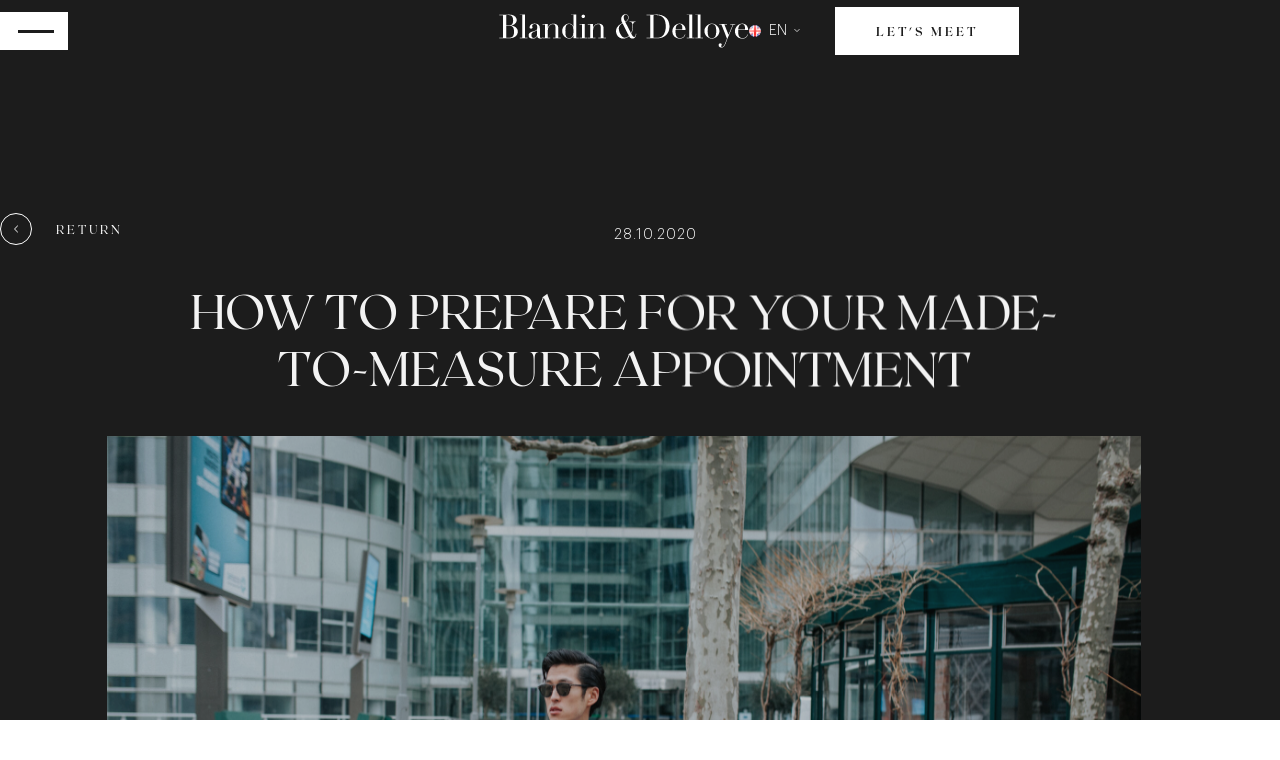

--- FILE ---
content_type: text/html; charset=UTF-8
request_url: https://www.blandindelloye.com/en/how-to-prepare-for-your-made-to-measure-appointment/
body_size: 22633
content:
<!doctype html>
<html lang="en-GB">
        <head>
        

    <meta charset="UTF-8">
    <meta http-equiv="x-ua-compatible" content="ie=edge">
    <meta name="viewport" content="width=device-width, initial-scale=1">
           <meta name="google-site-verification" content="w5dcXO_hAE5Gn-08IAFUDXpqR2RvkfpJyWhJLEoM-uo" />
    <link rel="icon" href="https://www.blandindelloye.com/wp-content/themes/yagami-adveris/web/src/img/global/favicon.png" type="image/x-icon" />

            <title>How to prepare for your made-to-measure appointment - Blandin &amp; Delloye</title>
    
    
<meta name='robots' content='index, follow, max-image-preview:large, max-snippet:-1, max-video-preview:-1' />
	<style>img:is([sizes="auto" i], [sizes^="auto," i]) { contain-intrinsic-size: 3000px 1500px }</style>
	
<!-- Google Tag Manager by PYS -->
<script data-cfasync="false" data-pagespeed-no-defer>
	var pys_datalayer_name = "dataLayer";
	window.dataLayer = window.dataLayer || [];</script> 
<!-- End Google Tag Manager by PYS --><link rel="alternate" href="https://www.blandindelloye.com/eng/how-to-prepare-for-your-made-to-measure-appointment/" hreflang="en-CA" />
<link rel="alternate" href="https://www.blandindelloye.com/es/como-prepararse-para-una-cita-a-media-jornada/" hreflang="es" />
<link rel="alternate" href="https://www.blandindelloye.com/comment-bien-preparer-son-rendez-vous-en-demi-mesure/" hreflang="fr-FR" />
<link rel="alternate" href="https://www.blandindelloye.com/en/how-to-prepare-for-your-made-to-measure-appointment/" hreflang="en-GB" />
<link rel="alternate" href="https://www.blandindelloye.com/fra/comment-bien-preparer-son-rendez-vous-en-demi-mesure/" hreflang="fr-CA" />

	<!-- This site is optimized with the Yoast SEO plugin v21.1 - https://yoast.com/wordpress/plugins/seo/ -->
	<meta name="description" content="The rules for preparing an order for a made-to-measure suit, from fabric selection to personalization" />
	<link rel="canonical" href="https://www.blandindelloye.com/en/how-to-prepare-for-your-made-to-measure-appointment/" />
	<meta property="og:locale" content="en_GB" />
	<meta property="og:locale:alternate" content="en_US" />
	<meta property="og:locale:alternate" content="es_ES" />
	<meta property="og:locale:alternate" content="fr_FR" />
	<meta property="og:locale:alternate" content="fr_CA" />
	<meta property="og:type" content="article" />
	<meta property="og:title" content="How to prepare for your made-to-measure appointment - Blandin &amp; Delloye" />
	<meta property="og:description" content="The rules for preparing an order for a made-to-measure suit, from fabric selection to personalization" />
	<meta property="og:url" content="https://www.blandindelloye.com/en/how-to-prepare-for-your-made-to-measure-appointment/" />
	<meta property="og:site_name" content="Blandin &amp; Delloye" />
	<meta property="article:published_time" content="2020-10-28T10:02:51+00:00" />
	<meta property="article:modified_time" content="2023-10-02T14:20:10+00:00" />
	<meta name="author" content="ADMINUSER" />
	<meta name="twitter:card" content="summary_large_image" />
	<meta name="twitter:label1" content="Written by" />
	<meta name="twitter:data1" content="ADMINUSER" />
	<script type="application/ld+json" class="yoast-schema-graph">{"@context":"https://schema.org","@graph":[{"@type":"WebPage","@id":"https://www.blandindelloye.com/en/how-to-prepare-for-your-made-to-measure-appointment/","url":"https://www.blandindelloye.com/en/how-to-prepare-for-your-made-to-measure-appointment/","name":"How to prepare for your made-to-measure appointment - Blandin &amp; Delloye","isPartOf":{"@id":"https://www.blandindelloye.com/en/#website"},"primaryImageOfPage":{"@id":"https://www.blandindelloye.com/en/how-to-prepare-for-your-made-to-measure-appointment/#primaryimage"},"image":{"@id":"https://www.blandindelloye.com/en/how-to-prepare-for-your-made-to-measure-appointment/#primaryimage"},"thumbnailUrl":"https://www.blandindelloye.com/wp-content/uploads/2023/04/BlandinDelloyelKarimage-37.jpg","datePublished":"2020-10-28T10:02:51+00:00","dateModified":"2023-10-02T14:20:10+00:00","author":{"@id":"https://www.blandindelloye.com/en/#/schema/person/4f7841c3e80b8d6266e10cba2bf815e5"},"description":"The rules for preparing an order for a made-to-measure suit, from fabric selection to personalization","breadcrumb":{"@id":"https://www.blandindelloye.com/en/how-to-prepare-for-your-made-to-measure-appointment/#breadcrumb"},"inLanguage":"en-GB","potentialAction":[{"@type":"ReadAction","target":["https://www.blandindelloye.com/en/how-to-prepare-for-your-made-to-measure-appointment/"]}]},{"@type":"ImageObject","inLanguage":"en-GB","@id":"https://www.blandindelloye.com/en/how-to-prepare-for-your-made-to-measure-appointment/#primaryimage","url":"https://www.blandindelloye.com/wp-content/uploads/2023/04/BlandinDelloyelKarimage-37.jpg","contentUrl":"https://www.blandindelloye.com/wp-content/uploads/2023/04/BlandinDelloyelKarimage-37.jpg","width":2250,"height":1500},{"@type":"BreadcrumbList","@id":"https://www.blandindelloye.com/en/how-to-prepare-for-your-made-to-measure-appointment/#breadcrumb","itemListElement":[{"@type":"ListItem","position":1,"name":"Home","item":"https://www.blandindelloye.com/en/"},{"@type":"ListItem","position":2,"name":"Magazine","item":"https://www.blandindelloye.com/en/magazine/"},{"@type":"ListItem","position":3,"name":"How to prepare for your made-to-measure appointment"}]},{"@type":"WebSite","@id":"https://www.blandindelloye.com/en/#website","url":"https://www.blandindelloye.com/en/","name":"Blandin &amp; Delloye","description":"","potentialAction":[{"@type":"SearchAction","target":{"@type":"EntryPoint","urlTemplate":"https://www.blandindelloye.com/en/?s={search_term_string}"},"query-input":"required name=search_term_string"}],"inLanguage":"en-GB"},{"@type":"Person","@id":"https://www.blandindelloye.com/en/#/schema/person/4f7841c3e80b8d6266e10cba2bf815e5","name":"ADMINUSER","image":{"@type":"ImageObject","inLanguage":"en-GB","@id":"https://www.blandindelloye.com/en/#/schema/person/image/","url":"https://secure.gravatar.com/avatar/9dbe6b02fde50e87bba23301409205a0b59d92b347b10665719a1a6005c5b7d4?s=96&d=mm&r=g","contentUrl":"https://secure.gravatar.com/avatar/9dbe6b02fde50e87bba23301409205a0b59d92b347b10665719a1a6005c5b7d4?s=96&d=mm&r=g","caption":"ADMINUSER"},"sameAs":["https://www.blandindelloye.com"],"url":"https://www.blandindelloye.com/en/author/adminuser/"}]}</script>
	<!-- / Yoast SEO plugin. -->


<script type="text/javascript">
/* <![CDATA[ */
window._wpemojiSettings = {"baseUrl":"https:\/\/s.w.org\/images\/core\/emoji\/16.0.1\/72x72\/","ext":".png","svgUrl":"https:\/\/s.w.org\/images\/core\/emoji\/16.0.1\/svg\/","svgExt":".svg","source":{"concatemoji":"https:\/\/www.blandindelloye.com\/wp-includes\/js\/wp-emoji-release.min.js"}};
/*! This file is auto-generated */
!function(s,n){var o,i,e;function c(e){try{var t={supportTests:e,timestamp:(new Date).valueOf()};sessionStorage.setItem(o,JSON.stringify(t))}catch(e){}}function p(e,t,n){e.clearRect(0,0,e.canvas.width,e.canvas.height),e.fillText(t,0,0);var t=new Uint32Array(e.getImageData(0,0,e.canvas.width,e.canvas.height).data),a=(e.clearRect(0,0,e.canvas.width,e.canvas.height),e.fillText(n,0,0),new Uint32Array(e.getImageData(0,0,e.canvas.width,e.canvas.height).data));return t.every(function(e,t){return e===a[t]})}function u(e,t){e.clearRect(0,0,e.canvas.width,e.canvas.height),e.fillText(t,0,0);for(var n=e.getImageData(16,16,1,1),a=0;a<n.data.length;a++)if(0!==n.data[a])return!1;return!0}function f(e,t,n,a){switch(t){case"flag":return n(e,"\ud83c\udff3\ufe0f\u200d\u26a7\ufe0f","\ud83c\udff3\ufe0f\u200b\u26a7\ufe0f")?!1:!n(e,"\ud83c\udde8\ud83c\uddf6","\ud83c\udde8\u200b\ud83c\uddf6")&&!n(e,"\ud83c\udff4\udb40\udc67\udb40\udc62\udb40\udc65\udb40\udc6e\udb40\udc67\udb40\udc7f","\ud83c\udff4\u200b\udb40\udc67\u200b\udb40\udc62\u200b\udb40\udc65\u200b\udb40\udc6e\u200b\udb40\udc67\u200b\udb40\udc7f");case"emoji":return!a(e,"\ud83e\udedf")}return!1}function g(e,t,n,a){var r="undefined"!=typeof WorkerGlobalScope&&self instanceof WorkerGlobalScope?new OffscreenCanvas(300,150):s.createElement("canvas"),o=r.getContext("2d",{willReadFrequently:!0}),i=(o.textBaseline="top",o.font="600 32px Arial",{});return e.forEach(function(e){i[e]=t(o,e,n,a)}),i}function t(e){var t=s.createElement("script");t.src=e,t.defer=!0,s.head.appendChild(t)}"undefined"!=typeof Promise&&(o="wpEmojiSettingsSupports",i=["flag","emoji"],n.supports={everything:!0,everythingExceptFlag:!0},e=new Promise(function(e){s.addEventListener("DOMContentLoaded",e,{once:!0})}),new Promise(function(t){var n=function(){try{var e=JSON.parse(sessionStorage.getItem(o));if("object"==typeof e&&"number"==typeof e.timestamp&&(new Date).valueOf()<e.timestamp+604800&&"object"==typeof e.supportTests)return e.supportTests}catch(e){}return null}();if(!n){if("undefined"!=typeof Worker&&"undefined"!=typeof OffscreenCanvas&&"undefined"!=typeof URL&&URL.createObjectURL&&"undefined"!=typeof Blob)try{var e="postMessage("+g.toString()+"("+[JSON.stringify(i),f.toString(),p.toString(),u.toString()].join(",")+"));",a=new Blob([e],{type:"text/javascript"}),r=new Worker(URL.createObjectURL(a),{name:"wpTestEmojiSupports"});return void(r.onmessage=function(e){c(n=e.data),r.terminate(),t(n)})}catch(e){}c(n=g(i,f,p,u))}t(n)}).then(function(e){for(var t in e)n.supports[t]=e[t],n.supports.everything=n.supports.everything&&n.supports[t],"flag"!==t&&(n.supports.everythingExceptFlag=n.supports.everythingExceptFlag&&n.supports[t]);n.supports.everythingExceptFlag=n.supports.everythingExceptFlag&&!n.supports.flag,n.DOMReady=!1,n.readyCallback=function(){n.DOMReady=!0}}).then(function(){return e}).then(function(){var e;n.supports.everything||(n.readyCallback(),(e=n.source||{}).concatemoji?t(e.concatemoji):e.wpemoji&&e.twemoji&&(t(e.twemoji),t(e.wpemoji)))}))}((window,document),window._wpemojiSettings);
/* ]]> */
</script>
<link rel='stylesheet' id='sbi_styles-css' href='https://www.blandindelloye.com/wp-content/plugins/instagram-feed-pro/css/sbi-styles.min.css?ver=6.3.11768454165' type='text/css' media='all' />
<style id='wp-emoji-styles-inline-css' type='text/css'>

	img.wp-smiley, img.emoji {
		display: inline !important;
		border: none !important;
		box-shadow: none !important;
		height: 1em !important;
		width: 1em !important;
		margin: 0 0.07em !important;
		vertical-align: -0.1em !important;
		background: none !important;
		padding: 0 !important;
	}
</style>
<link rel='stylesheet' id='wp-block-library-css' href='https://www.blandindelloye.com/wp-includes/css/dist/block-library/style.min.css' type='text/css' media='all' />
<style id='classic-theme-styles-inline-css' type='text/css'>
/*! This file is auto-generated */
.wp-block-button__link{color:#fff;background-color:#32373c;border-radius:9999px;box-shadow:none;text-decoration:none;padding:calc(.667em + 2px) calc(1.333em + 2px);font-size:1.125em}.wp-block-file__button{background:#32373c;color:#fff;text-decoration:none}
</style>
<style id='global-styles-inline-css' type='text/css'>
:root{--wp--preset--aspect-ratio--square: 1;--wp--preset--aspect-ratio--4-3: 4/3;--wp--preset--aspect-ratio--3-4: 3/4;--wp--preset--aspect-ratio--3-2: 3/2;--wp--preset--aspect-ratio--2-3: 2/3;--wp--preset--aspect-ratio--16-9: 16/9;--wp--preset--aspect-ratio--9-16: 9/16;--wp--preset--color--black: #000000;--wp--preset--color--cyan-bluish-gray: #abb8c3;--wp--preset--color--white: #ffffff;--wp--preset--color--pale-pink: #f78da7;--wp--preset--color--vivid-red: #cf2e2e;--wp--preset--color--luminous-vivid-orange: #ff6900;--wp--preset--color--luminous-vivid-amber: #fcb900;--wp--preset--color--light-green-cyan: #7bdcb5;--wp--preset--color--vivid-green-cyan: #00d084;--wp--preset--color--pale-cyan-blue: #8ed1fc;--wp--preset--color--vivid-cyan-blue: #0693e3;--wp--preset--color--vivid-purple: #9b51e0;--wp--preset--gradient--vivid-cyan-blue-to-vivid-purple: linear-gradient(135deg,rgba(6,147,227,1) 0%,rgb(155,81,224) 100%);--wp--preset--gradient--light-green-cyan-to-vivid-green-cyan: linear-gradient(135deg,rgb(122,220,180) 0%,rgb(0,208,130) 100%);--wp--preset--gradient--luminous-vivid-amber-to-luminous-vivid-orange: linear-gradient(135deg,rgba(252,185,0,1) 0%,rgba(255,105,0,1) 100%);--wp--preset--gradient--luminous-vivid-orange-to-vivid-red: linear-gradient(135deg,rgba(255,105,0,1) 0%,rgb(207,46,46) 100%);--wp--preset--gradient--very-light-gray-to-cyan-bluish-gray: linear-gradient(135deg,rgb(238,238,238) 0%,rgb(169,184,195) 100%);--wp--preset--gradient--cool-to-warm-spectrum: linear-gradient(135deg,rgb(74,234,220) 0%,rgb(151,120,209) 20%,rgb(207,42,186) 40%,rgb(238,44,130) 60%,rgb(251,105,98) 80%,rgb(254,248,76) 100%);--wp--preset--gradient--blush-light-purple: linear-gradient(135deg,rgb(255,206,236) 0%,rgb(152,150,240) 100%);--wp--preset--gradient--blush-bordeaux: linear-gradient(135deg,rgb(254,205,165) 0%,rgb(254,45,45) 50%,rgb(107,0,62) 100%);--wp--preset--gradient--luminous-dusk: linear-gradient(135deg,rgb(255,203,112) 0%,rgb(199,81,192) 50%,rgb(65,88,208) 100%);--wp--preset--gradient--pale-ocean: linear-gradient(135deg,rgb(255,245,203) 0%,rgb(182,227,212) 50%,rgb(51,167,181) 100%);--wp--preset--gradient--electric-grass: linear-gradient(135deg,rgb(202,248,128) 0%,rgb(113,206,126) 100%);--wp--preset--gradient--midnight: linear-gradient(135deg,rgb(2,3,129) 0%,rgb(40,116,252) 100%);--wp--preset--font-size--small: 13px;--wp--preset--font-size--medium: 20px;--wp--preset--font-size--large: 36px;--wp--preset--font-size--x-large: 42px;--wp--preset--spacing--20: 0.44rem;--wp--preset--spacing--30: 0.67rem;--wp--preset--spacing--40: 1rem;--wp--preset--spacing--50: 1.5rem;--wp--preset--spacing--60: 2.25rem;--wp--preset--spacing--70: 3.38rem;--wp--preset--spacing--80: 5.06rem;--wp--preset--shadow--natural: 6px 6px 9px rgba(0, 0, 0, 0.2);--wp--preset--shadow--deep: 12px 12px 50px rgba(0, 0, 0, 0.4);--wp--preset--shadow--sharp: 6px 6px 0px rgba(0, 0, 0, 0.2);--wp--preset--shadow--outlined: 6px 6px 0px -3px rgba(255, 255, 255, 1), 6px 6px rgba(0, 0, 0, 1);--wp--preset--shadow--crisp: 6px 6px 0px rgba(0, 0, 0, 1);}:where(.is-layout-flex){gap: 0.5em;}:where(.is-layout-grid){gap: 0.5em;}body .is-layout-flex{display: flex;}.is-layout-flex{flex-wrap: wrap;align-items: center;}.is-layout-flex > :is(*, div){margin: 0;}body .is-layout-grid{display: grid;}.is-layout-grid > :is(*, div){margin: 0;}:where(.wp-block-columns.is-layout-flex){gap: 2em;}:where(.wp-block-columns.is-layout-grid){gap: 2em;}:where(.wp-block-post-template.is-layout-flex){gap: 1.25em;}:where(.wp-block-post-template.is-layout-grid){gap: 1.25em;}.has-black-color{color: var(--wp--preset--color--black) !important;}.has-cyan-bluish-gray-color{color: var(--wp--preset--color--cyan-bluish-gray) !important;}.has-white-color{color: var(--wp--preset--color--white) !important;}.has-pale-pink-color{color: var(--wp--preset--color--pale-pink) !important;}.has-vivid-red-color{color: var(--wp--preset--color--vivid-red) !important;}.has-luminous-vivid-orange-color{color: var(--wp--preset--color--luminous-vivid-orange) !important;}.has-luminous-vivid-amber-color{color: var(--wp--preset--color--luminous-vivid-amber) !important;}.has-light-green-cyan-color{color: var(--wp--preset--color--light-green-cyan) !important;}.has-vivid-green-cyan-color{color: var(--wp--preset--color--vivid-green-cyan) !important;}.has-pale-cyan-blue-color{color: var(--wp--preset--color--pale-cyan-blue) !important;}.has-vivid-cyan-blue-color{color: var(--wp--preset--color--vivid-cyan-blue) !important;}.has-vivid-purple-color{color: var(--wp--preset--color--vivid-purple) !important;}.has-black-background-color{background-color: var(--wp--preset--color--black) !important;}.has-cyan-bluish-gray-background-color{background-color: var(--wp--preset--color--cyan-bluish-gray) !important;}.has-white-background-color{background-color: var(--wp--preset--color--white) !important;}.has-pale-pink-background-color{background-color: var(--wp--preset--color--pale-pink) !important;}.has-vivid-red-background-color{background-color: var(--wp--preset--color--vivid-red) !important;}.has-luminous-vivid-orange-background-color{background-color: var(--wp--preset--color--luminous-vivid-orange) !important;}.has-luminous-vivid-amber-background-color{background-color: var(--wp--preset--color--luminous-vivid-amber) !important;}.has-light-green-cyan-background-color{background-color: var(--wp--preset--color--light-green-cyan) !important;}.has-vivid-green-cyan-background-color{background-color: var(--wp--preset--color--vivid-green-cyan) !important;}.has-pale-cyan-blue-background-color{background-color: var(--wp--preset--color--pale-cyan-blue) !important;}.has-vivid-cyan-blue-background-color{background-color: var(--wp--preset--color--vivid-cyan-blue) !important;}.has-vivid-purple-background-color{background-color: var(--wp--preset--color--vivid-purple) !important;}.has-black-border-color{border-color: var(--wp--preset--color--black) !important;}.has-cyan-bluish-gray-border-color{border-color: var(--wp--preset--color--cyan-bluish-gray) !important;}.has-white-border-color{border-color: var(--wp--preset--color--white) !important;}.has-pale-pink-border-color{border-color: var(--wp--preset--color--pale-pink) !important;}.has-vivid-red-border-color{border-color: var(--wp--preset--color--vivid-red) !important;}.has-luminous-vivid-orange-border-color{border-color: var(--wp--preset--color--luminous-vivid-orange) !important;}.has-luminous-vivid-amber-border-color{border-color: var(--wp--preset--color--luminous-vivid-amber) !important;}.has-light-green-cyan-border-color{border-color: var(--wp--preset--color--light-green-cyan) !important;}.has-vivid-green-cyan-border-color{border-color: var(--wp--preset--color--vivid-green-cyan) !important;}.has-pale-cyan-blue-border-color{border-color: var(--wp--preset--color--pale-cyan-blue) !important;}.has-vivid-cyan-blue-border-color{border-color: var(--wp--preset--color--vivid-cyan-blue) !important;}.has-vivid-purple-border-color{border-color: var(--wp--preset--color--vivid-purple) !important;}.has-vivid-cyan-blue-to-vivid-purple-gradient-background{background: var(--wp--preset--gradient--vivid-cyan-blue-to-vivid-purple) !important;}.has-light-green-cyan-to-vivid-green-cyan-gradient-background{background: var(--wp--preset--gradient--light-green-cyan-to-vivid-green-cyan) !important;}.has-luminous-vivid-amber-to-luminous-vivid-orange-gradient-background{background: var(--wp--preset--gradient--luminous-vivid-amber-to-luminous-vivid-orange) !important;}.has-luminous-vivid-orange-to-vivid-red-gradient-background{background: var(--wp--preset--gradient--luminous-vivid-orange-to-vivid-red) !important;}.has-very-light-gray-to-cyan-bluish-gray-gradient-background{background: var(--wp--preset--gradient--very-light-gray-to-cyan-bluish-gray) !important;}.has-cool-to-warm-spectrum-gradient-background{background: var(--wp--preset--gradient--cool-to-warm-spectrum) !important;}.has-blush-light-purple-gradient-background{background: var(--wp--preset--gradient--blush-light-purple) !important;}.has-blush-bordeaux-gradient-background{background: var(--wp--preset--gradient--blush-bordeaux) !important;}.has-luminous-dusk-gradient-background{background: var(--wp--preset--gradient--luminous-dusk) !important;}.has-pale-ocean-gradient-background{background: var(--wp--preset--gradient--pale-ocean) !important;}.has-electric-grass-gradient-background{background: var(--wp--preset--gradient--electric-grass) !important;}.has-midnight-gradient-background{background: var(--wp--preset--gradient--midnight) !important;}.has-small-font-size{font-size: var(--wp--preset--font-size--small) !important;}.has-medium-font-size{font-size: var(--wp--preset--font-size--medium) !important;}.has-large-font-size{font-size: var(--wp--preset--font-size--large) !important;}.has-x-large-font-size{font-size: var(--wp--preset--font-size--x-large) !important;}
:where(.wp-block-post-template.is-layout-flex){gap: 1.25em;}:where(.wp-block-post-template.is-layout-grid){gap: 1.25em;}
:where(.wp-block-columns.is-layout-flex){gap: 2em;}:where(.wp-block-columns.is-layout-grid){gap: 2em;}
:root :where(.wp-block-pullquote){font-size: 1.5em;line-height: 1.6;}
</style>
<link rel="https://api.w.org/" href="https://www.blandindelloye.com/wp-json/" /><link rel="alternate" title="JSON" type="application/json" href="https://www.blandindelloye.com/wp-json/wp/v2/posts/4781" /><link rel="EditURI" type="application/rsd+xml" title="RSD" href="https://www.blandindelloye.com/xmlrpc.php?rsd" />
<link rel='shortlink' href='https://www.blandindelloye.com/?p=4781' />
<link rel="alternate" title="oEmbed (JSON)" type="application/json+oembed" href="https://www.blandindelloye.com/wp-json/oembed/1.0/embed?url=https%3A%2F%2Fwww.blandindelloye.com%2Fen%2Fhow-to-prepare-for-your-made-to-measure-appointment%2F" />
<link rel="alternate" title="oEmbed (XML)" type="text/xml+oembed" href="https://www.blandindelloye.com/wp-json/oembed/1.0/embed?url=https%3A%2F%2Fwww.blandindelloye.com%2Fen%2Fhow-to-prepare-for-your-made-to-measure-appointment%2F&#038;format=xml" />
<meta name="facebook-domain-verification" content="u7h4zxjocqfq3iokthqutc6q6ttm4q" /><link rel="icon" href="https://www.blandindelloye.com/wp-content/uploads/2023/01/FaviconBlandin-150x150.png" sizes="32x32" />
<link rel="icon" href="https://www.blandindelloye.com/wp-content/uploads/2023/01/FaviconBlandin.png" sizes="192x192" />
<link rel="apple-touch-icon" href="https://www.blandindelloye.com/wp-content/uploads/2023/01/FaviconBlandin.png" />
<meta name="msapplication-TileImage" content="https://www.blandindelloye.com/wp-content/uploads/2023/01/FaviconBlandin.png" />


    <link rel="stylesheet" href="https://www.blandindelloye.com/wp-content/themes/yagami-adveris/web/dist/css/app.css">
    

    </head>

                
        <body class="wp-singular post-template-default single single-post postid-4781 single-format-standard wp-theme-yagami-adveris">
                <div id="page-loader" class="page-loader">
    <script>
        if(sessionStorage.getItem('loaded_once') === null){
            document.getElementById('page-loader').classList.add('active');
        }
    </script>
    <div class="item-content">
        <div class="mb-lg"><svg width="232" height="31" viewBox="0 0 232 31" fill="none" xmlns="http://www.w3.org/2000/svg">
    <path
        d="M6.5718 10.33H9.3318C9.8918 10.33 10.4018 10.26 10.8618 10.12C11.3218 9.98 11.7118 9.74 12.0318 9.4C12.3718 9.04 12.6318 8.56 12.8118 7.96C12.9918 7.36 13.0818 6.6 13.0818 5.68C13.0818 4.64 12.9418 3.81 12.6618 3.19C12.4018 2.55 12.0518 2.07 11.6118 1.75C11.1918 1.43 10.7118 1.22 10.1718 1.12C9.6518 1.02 9.1318 0.969999 8.6118 0.969999C8.2518 0.969999 7.8818 0.979999 7.5018 0.999999C7.1418 0.999999 6.8318 1.02 6.5718 1.06V10.33ZM6.5718 21.58C6.8118 21.6 7.0718 21.63 7.3518 21.67C7.6518 21.69 8.0718 21.7 8.6118 21.7C9.5518 21.7 10.3518 21.61 11.0118 21.43C11.6918 21.25 12.2418 20.94 12.6618 20.5C13.1018 20.04 13.4218 19.44 13.6218 18.7C13.8218 17.96 13.9218 17.03 13.9218 15.91C13.9218 14.31 13.5818 13.05 12.9018 12.13C12.2218 11.21 11.2118 10.75 9.8718 10.75H6.5718V21.58ZM0.241797 21.58H3.5718V1.06H0.241797V0.64H5.4918C5.7918 0.64 6.0918 0.64 6.3918 0.64C6.7118 0.619999 7.0318 0.599998 7.3518 0.579999C7.6718 0.579999 7.9818 0.579999 8.2818 0.579999C8.5818 0.559999 8.8718 0.549999 9.1518 0.549999C10.6118 0.549999 11.8118 0.729999 12.7518 1.09C13.6918 1.43 14.4318 1.86 14.9718 2.38C15.5118 2.88 15.8818 3.43 16.0818 4.03C16.2818 4.61 16.3818 5.14 16.3818 5.62C16.3818 6.28 16.2318 6.89 15.9318 7.45C15.6518 8.01 15.2618 8.5 14.7618 8.92C14.2818 9.34 13.7218 9.68 13.0818 9.94C12.4418 10.2 11.7718 10.37 11.0718 10.45V10.51C11.7918 10.57 12.5218 10.73 13.2618 10.99C14.0218 11.23 14.7018 11.58 15.3018 12.04C15.9218 12.48 16.4218 13.03 16.8018 13.69C17.1818 14.35 17.3718 15.11 17.3718 15.97C17.3718 16.87 17.2018 17.7 16.8618 18.46C16.5218 19.2 16.0118 19.84 15.3318 20.38C14.6518 20.92 13.7918 21.35 12.7518 21.67C11.7118 21.97 10.5018 22.12 9.1218 22.12C8.8418 22.12 8.5618 22.11 8.2818 22.09C8.0218 22.09 7.7418 22.08 7.4418 22.06C7.1418 22.04 6.8318 22.02 6.5118 22C6.1918 22 5.8518 22 5.4918 22H0.241797V21.58ZM19.1916 21.58H21.5016V0.789999H19.1916V0.37H24.0816V21.58H26.3916V22H19.1916V21.58ZM35.3185 14.65H35.2585C35.2185 14.91 34.8885 15.17 34.2685 15.43L32.0185 16.33C31.3785 16.59 30.8885 16.96 30.5485 17.44C30.2085 17.9 30.0385 18.48 30.0385 19.18C30.0385 19.48 30.0685 19.79 30.1285 20.11C30.1885 20.43 30.2985 20.72 30.4585 20.98C30.6185 21.22 30.8385 21.42 31.1185 21.58C31.4185 21.74 31.7985 21.82 32.2585 21.82C32.9185 21.82 33.4485 21.68 33.8485 21.4C34.2685 21.12 34.5785 20.77 34.7785 20.35C34.9985 19.93 35.1385 19.48 35.1985 19C35.2785 18.5 35.3185 18.05 35.3185 17.65V14.65ZM40.5685 21.67C40.3085 21.87 39.9985 22.04 39.6385 22.18C39.2785 22.34 38.8385 22.42 38.3185 22.42C37.3585 22.42 36.6585 22.22 36.2185 21.82C35.7985 21.4 35.5085 20.82 35.3485 20.08H35.2885C35.2085 20.26 35.0985 20.49 34.9585 20.77C34.8185 21.03 34.5985 21.29 34.2985 21.55C34.0185 21.79 33.6385 21.99 33.1585 22.15C32.6785 22.33 32.0685 22.42 31.3285 22.42C30.4885 22.42 29.8185 22.32 29.3185 22.12C28.8185 21.94 28.4285 21.71 28.1485 21.43C27.8685 21.15 27.6785 20.84 27.5785 20.5C27.4985 20.14 27.4585 19.81 27.4585 19.51C27.4585 18.81 27.5985 18.25 27.8785 17.83C28.1585 17.41 28.5185 17.08 28.9585 16.84C29.4185 16.58 29.9185 16.37 30.4585 16.21C31.0185 16.05 31.5785 15.88 32.1385 15.7C32.7985 15.48 33.3385 15.29 33.7585 15.13C34.1985 14.97 34.5385 14.78 34.7785 14.56C35.0185 14.32 35.1785 14.03 35.2585 13.69C35.3585 13.33 35.4085 12.85 35.4085 12.25C35.4085 11.77 35.3785 11.34 35.3185 10.96C35.2585 10.58 35.1485 10.26 34.9885 10C34.8285 9.72 34.5985 9.51 34.2985 9.37C33.9985 9.23 33.5985 9.16 33.0985 9.16C32.4385 9.16 31.8885 9.28 31.4485 9.52C31.0285 9.74 30.8185 10.11 30.8185 10.63C30.8185 10.97 30.8485 11.31 30.9085 11.65C30.9685 11.97 30.9985 12.21 30.9985 12.37C30.9985 12.65 30.8985 12.89 30.6985 13.09C30.4985 13.27 30.2085 13.36 29.8285 13.36C29.1685 13.36 28.7585 13.24 28.5985 13C28.4385 12.76 28.3585 12.45 28.3585 12.07C28.3585 11.63 28.4585 11.21 28.6585 10.81C28.8585 10.41 29.1485 10.06 29.5285 9.76C29.9285 9.44 30.4185 9.19 30.9985 9.01C31.5985 8.83 32.2785 8.74 33.0385 8.74C33.9585 8.74 34.7285 8.86 35.3485 9.1C35.9685 9.32 36.4685 9.63 36.8485 10.03C37.2285 10.41 37.4985 10.85 37.6585 11.35C37.8185 11.83 37.8985 12.34 37.8985 12.88V20.35C37.8985 20.93 37.9885 21.32 38.1685 21.52C38.3485 21.72 38.6085 21.82 38.9485 21.82C39.1685 21.82 39.3985 21.78 39.6385 21.7C39.8785 21.62 40.1085 21.5 40.3285 21.34L40.5685 21.67ZM40.4219 21.58H42.7319V9.55H40.4219V9.13H45.2519V12.34H45.3119C45.4319 12.08 45.6019 11.75 45.8219 11.35C46.0619 10.95 46.3819 10.56 46.7819 10.18C47.1819 9.8 47.6819 9.48 48.2819 9.22C48.8819 8.94 49.6119 8.8 50.4719 8.8C51.7919 8.8 52.8619 9.12 53.6819 9.76C54.5219 10.4 54.9419 11.42 54.9419 12.82V21.58H57.2519V22H50.0519V21.58H52.3619V11.89C52.3619 11.11 52.1719 10.47 51.7919 9.97C51.4319 9.47 50.8619 9.22 50.0819 9.22C49.4419 9.22 48.8319 9.36 48.2519 9.64C47.6719 9.92 47.1619 10.31 46.7219 10.81C46.2819 11.31 45.9319 11.9 45.6719 12.58C45.4319 13.26 45.3119 14 45.3119 14.8V21.58H47.6219V22H40.4219V21.58ZM61.5717 15.13C61.5717 16.17 61.6017 17.12 61.6617 17.98C61.7217 18.82 61.8717 19.54 62.1117 20.14C62.3517 20.74 62.7117 21.2 63.1917 21.52C63.6717 21.84 64.3217 22 65.1417 22C65.9817 22 66.6517 21.82 67.1517 21.46C67.6717 21.1 68.0717 20.64 68.3517 20.08C68.6317 19.5 68.8217 18.86 68.9217 18.16C69.0217 17.46 69.0717 16.78 69.0717 16.12C69.0717 15.34 69.0517 14.67 69.0117 14.11C68.9917 13.53 68.9417 13.02 68.8617 12.58C68.7817 12.14 68.6717 11.76 68.5317 11.44C68.3917 11.12 68.2217 10.82 68.0217 10.54C67.7217 10.14 67.3317 9.81 66.8517 9.55C66.3717 9.29 65.7617 9.16 65.0217 9.16C64.3217 9.16 63.7417 9.3 63.2817 9.58C62.8417 9.86 62.4917 10.26 62.2317 10.78C61.9917 11.3 61.8217 11.93 61.7217 12.67C61.6217 13.39 61.5717 14.21 61.5717 15.13ZM66.7617 0.37H71.6517V21.58H73.9617V22H69.1317V19.39H69.0717C68.9917 19.63 68.8717 19.92 68.7117 20.26C68.5517 20.6 68.3117 20.93 67.9917 21.25C67.6917 21.57 67.3017 21.84 66.8217 22.06C66.3617 22.3 65.7917 22.42 65.1117 22.42C64.2317 22.42 63.3917 22.23 62.5917 21.85C61.8117 21.47 61.1217 20.96 60.5217 20.32C59.9217 19.68 59.4417 18.95 59.0817 18.13C58.7417 17.29 58.5717 16.41 58.5717 15.49C58.5717 14.59 58.7417 13.73 59.0817 12.91C59.4217 12.09 59.8817 11.38 60.4617 10.78C61.0417 10.16 61.7117 9.67 62.4717 9.31C63.2317 8.93 64.0417 8.74 64.9017 8.74C66.0017 8.74 66.8917 9.01 67.5717 9.55C68.2517 10.09 68.7317 10.75 69.0117 11.53H69.0717V0.789999H66.7617V0.37ZM76.5849 2.14C76.5849 1.7 76.7349 1.33 77.0349 1.03C77.3549 0.709999 77.7349 0.549999 78.1749 0.549999C78.6149 0.549999 78.9849 0.709999 79.2849 1.03C79.6049 1.33 79.7649 1.7 79.7649 2.14C79.7649 2.58 79.6049 2.96 79.2849 3.28C78.9849 3.58 78.6149 3.73 78.1749 3.73C77.7349 3.73 77.3549 3.58 77.0349 3.28C76.7349 2.96 76.5849 2.58 76.5849 2.14ZM74.6349 21.58H76.9449V9.55H74.6349V9.13H79.5249V21.58H81.8349V22H74.6349V21.58ZM82.4219 21.58H84.7319V9.55H82.4219V9.13H87.2519V12.34H87.3119C87.4319 12.08 87.6019 11.75 87.8219 11.35C88.0619 10.95 88.3819 10.56 88.7819 10.18C89.1819 9.8 89.6819 9.48 90.2819 9.22C90.8819 8.94 91.6119 8.8 92.4719 8.8C93.7919 8.8 94.8619 9.12 95.6819 9.76C96.5219 10.4 96.9419 11.42 96.9419 12.82V21.58H99.2519V22H92.0519V21.58H94.3619V11.89C94.3619 11.11 94.1719 10.47 93.7919 9.97C93.4319 9.47 92.8619 9.22 92.0819 9.22C91.4419 9.22 90.8319 9.36 90.2519 9.64C89.6719 9.92 89.1619 10.31 88.7219 10.81C88.2819 11.31 87.9319 11.9 87.6719 12.58C87.4319 13.26 87.3119 14 87.3119 14.8V21.58H89.6219V22H82.4219V21.58ZM115.691 3.04C115.691 3.56 115.831 4.18 116.111 4.9C116.411 5.62 116.741 6.34 117.101 7.06C117.441 6.86 117.771 6.65 118.091 6.43C118.431 6.21 118.721 5.95 118.961 5.65C119.221 5.35 119.431 5 119.591 4.6C119.751 4.2 119.831 3.73 119.831 3.19C119.831 2.51 119.661 1.91 119.321 1.39C119.001 0.869998 118.441 0.609998 117.641 0.609998C117.121 0.609998 116.661 0.839998 116.261 1.3C115.881 1.76 115.691 2.34 115.691 3.04ZM114.611 8.56C113.571 9.1 112.741 9.73 112.121 10.45C111.501 11.15 111.191 12.08 111.191 13.24C111.191 14.14 111.351 15.09 111.671 16.09C111.991 17.07 112.411 17.97 112.931 18.79C113.451 19.61 114.031 20.29 114.671 20.83C115.331 21.35 115.991 21.61 116.651 21.61C117.371 21.61 118.041 21.44 118.661 21.1C119.301 20.74 119.901 20.3 120.461 19.78L114.611 8.56ZM122.471 17.38C123.051 16.4 123.441 15.43 123.641 14.47C123.861 13.51 123.971 12.55 123.971 11.59C123.971 10.63 123.921 9.87 123.821 9.31C123.741 8.73 123.591 8.29 123.371 7.99C123.151 7.69 122.851 7.5 122.471 7.42C122.111 7.32 121.651 7.27 121.091 7.27V6.85H126.791V7.27C126.271 7.27 125.851 7.34 125.531 7.48C125.211 7.62 124.961 7.84 124.781 8.14C124.621 8.44 124.511 8.83 124.451 9.31C124.411 9.77 124.391 10.33 124.391 10.99C124.391 11.81 124.351 12.54 124.271 13.18C124.191 13.82 124.081 14.41 123.941 14.95C123.801 15.47 123.621 15.97 123.401 16.45C123.181 16.91 122.941 17.37 122.681 17.83C123.201 18.79 123.661 19.55 124.061 20.11C124.461 20.65 124.921 20.92 125.441 20.92C125.761 20.92 126.011 20.83 126.191 20.65C126.391 20.47 126.541 20.24 126.641 19.96C126.741 19.68 126.811 19.38 126.851 19.06C126.891 18.72 126.911 18.39 126.911 18.07H127.331C127.331 18.91 127.221 19.61 127.001 20.17C126.781 20.71 126.501 21.15 126.161 21.49C125.841 21.83 125.471 22.07 125.051 22.21C124.631 22.35 124.231 22.42 123.851 22.42C123.431 22.42 123.071 22.37 122.771 22.27C122.471 22.19 122.201 22.06 121.961 21.88C121.741 21.68 121.531 21.44 121.331 21.16C121.131 20.88 120.911 20.55 120.671 20.17C120.431 20.41 120.131 20.66 119.771 20.92C119.411 21.18 119.001 21.42 118.541 21.64C118.101 21.86 117.611 22.04 117.071 22.18C116.531 22.34 115.951 22.42 115.331 22.42C114.071 22.42 113.011 22.18 112.151 21.7C111.291 21.2 110.591 20.61 110.051 19.93C109.531 19.23 109.161 18.5 108.941 17.74C108.721 16.96 108.611 16.3 108.611 15.76C108.611 14.72 108.791 13.81 109.151 13.03C109.531 12.25 110.001 11.57 110.561 10.99C111.141 10.39 111.771 9.87 112.451 9.43C113.131 8.99 113.791 8.59 114.431 8.23C114.211 7.79 113.991 7.28 113.771 6.7C113.551 6.1 113.441 5.38 113.441 4.54C113.441 3.86 113.561 3.26 113.801 2.74C114.041 2.2 114.351 1.74 114.731 1.36C115.111 0.979999 115.541 0.69 116.021 0.49C116.521 0.289999 117.021 0.189998 117.521 0.189998C118.281 0.189998 118.921 0.429999 119.441 0.91C119.981 1.39 120.251 2.14 120.251 3.16C120.251 3.76 120.151 4.29 119.951 4.75C119.771 5.19 119.531 5.58 119.231 5.92C118.951 6.26 118.631 6.55 118.271 6.79C117.911 7.03 117.571 7.24 117.251 7.42L122.471 17.38ZM143.291 21.58C143.631 21.62 144.021 21.65 144.461 21.67C144.921 21.69 145.421 21.7 145.961 21.7C146.641 21.7 147.311 21.67 147.971 21.61C148.651 21.53 149.291 21.38 149.891 21.16C150.511 20.92 151.081 20.59 151.601 20.17C152.141 19.73 152.621 19.16 153.041 18.46C153.681 17.38 154.121 16.28 154.361 15.16C154.621 14.02 154.751 12.78 154.751 11.44C154.751 9.86 154.601 8.43 154.301 7.15C154.001 5.85 153.501 4.75 152.801 3.85C152.121 2.93 151.211 2.22 150.071 1.72C148.931 1.22 147.521 0.969999 145.841 0.969999C145.341 0.969999 144.881 0.979999 144.461 0.999999C144.061 1.02 143.671 1.04 143.291 1.06V21.58ZM136.961 21.58H140.291V1.06H136.961V0.64H142.541C142.821 0.64 143.101 0.64 143.381 0.64C143.661 0.619999 143.941 0.599998 144.221 0.579999C144.501 0.579999 144.781 0.579999 145.061 0.579999C145.341 0.559999 145.621 0.549999 145.901 0.549999C146.501 0.549999 147.031 0.559999 147.491 0.579999C147.971 0.599998 148.411 0.639998 148.811 0.699999C149.231 0.74 149.621 0.81 149.981 0.91C150.361 0.989999 150.761 1.1 151.181 1.24C152.401 1.64 153.451 2.18 154.331 2.86C155.231 3.52 155.961 4.29 156.521 5.17C157.101 6.05 157.521 7.01 157.781 8.05C158.061 9.09 158.201 10.18 158.201 11.32C158.201 12.64 158.041 13.83 157.721 14.89C157.401 15.93 156.961 16.86 156.401 17.68C155.841 18.48 155.181 19.18 154.421 19.78C153.681 20.36 152.881 20.83 152.021 21.19C151.541 21.41 151.081 21.58 150.641 21.7C150.221 21.82 149.781 21.91 149.321 21.97C148.881 22.03 148.391 22.07 147.851 22.09C147.311 22.11 146.691 22.12 145.991 22.12C145.691 22.12 145.371 22.11 145.031 22.09C144.691 22.09 144.351 22.08 144.011 22.06C143.671 22.04 143.331 22.02 142.991 22C142.671 22 142.361 22 142.061 22H136.961V21.58ZM170.083 14.14C170.123 13.86 170.143 13.6 170.143 13.36C170.143 13.12 170.143 12.87 170.143 12.61C170.143 11.93 170.073 11.37 169.933 10.93C169.813 10.49 169.633 10.14 169.393 9.88C169.173 9.62 168.893 9.44 168.553 9.34C168.233 9.22 167.883 9.16 167.503 9.16C166.823 9.16 166.263 9.3 165.823 9.58C165.383 9.84 165.033 10.2 164.773 10.66C164.513 11.12 164.313 11.65 164.173 12.25C164.053 12.85 163.973 13.48 163.933 14.14H170.083ZM163.903 14.56C163.903 14.76 163.893 14.97 163.873 15.19C163.873 15.39 163.873 15.65 163.873 15.97C163.873 16.63 163.913 17.32 163.993 18.04C164.073 18.76 164.243 19.41 164.503 19.99C164.783 20.57 165.183 21.05 165.703 21.43C166.243 21.81 166.953 22 167.833 22C168.713 22 169.433 21.87 169.993 21.61C170.573 21.35 171.023 21.04 171.343 20.68C171.683 20.3 171.933 19.92 172.093 19.54C172.253 19.16 172.373 18.85 172.453 18.61L172.903 18.7C172.843 18.92 172.723 19.24 172.543 19.66C172.383 20.06 172.113 20.47 171.733 20.89C171.373 21.29 170.873 21.65 170.233 21.97C169.613 22.27 168.803 22.42 167.803 22.42C166.803 22.42 165.873 22.26 165.013 21.94C164.173 21.62 163.443 21.16 162.823 20.56C162.203 19.96 161.723 19.25 161.383 18.43C161.043 17.59 160.873 16.66 160.873 15.64C160.873 14.76 161.043 13.91 161.383 13.09C161.743 12.25 162.223 11.51 162.823 10.87C163.443 10.23 164.163 9.72 164.983 9.34C165.803 8.94 166.683 8.74 167.623 8.74C168.183 8.74 168.783 8.84 169.423 9.04C170.063 9.24 170.653 9.57 171.193 10.03C171.753 10.47 172.213 11.06 172.573 11.8C172.953 12.54 173.143 13.46 173.143 14.56H163.903ZM174.363 21.58H176.673V0.789999H174.363V0.37H179.253V21.58H181.563V22H174.363V21.58ZM182.24 21.58H184.55V0.789999H182.24V0.37H187.13V21.58H189.44V22H182.24V21.58ZM193.627 15.58C193.627 17 193.737 18.13 193.957 18.97C194.177 19.81 194.467 20.46 194.827 20.92C195.187 21.36 195.607 21.65 196.087 21.79C196.567 21.93 197.077 22 197.617 22C198.157 22 198.667 21.93 199.147 21.79C199.627 21.65 200.047 21.36 200.407 20.92C200.767 20.46 201.057 19.81 201.277 18.97C201.497 18.13 201.607 17 201.607 15.58C201.607 14.38 201.527 13.38 201.367 12.58C201.207 11.76 200.957 11.1 200.617 10.6C200.297 10.08 199.887 9.71 199.387 9.49C198.887 9.27 198.297 9.16 197.617 9.16C196.937 9.16 196.347 9.27 195.847 9.49C195.347 9.71 194.927 10.08 194.587 10.6C194.267 11.1 194.027 11.76 193.867 12.58C193.707 13.38 193.627 14.38 193.627 15.58ZM190.627 15.58C190.627 14.6 190.837 13.69 191.257 12.85C191.697 12.01 192.247 11.29 192.907 10.69C193.587 10.07 194.337 9.59 195.157 9.25C195.997 8.91 196.817 8.74 197.617 8.74C198.417 8.74 199.227 8.91 200.047 9.25C200.887 9.59 201.637 10.07 202.297 10.69C202.977 11.29 203.527 12.01 203.947 12.85C204.387 13.69 204.607 14.6 204.607 15.58C204.607 16.52 204.407 17.41 204.007 18.25C203.607 19.07 203.077 19.79 202.417 20.41C201.777 21.03 201.037 21.52 200.197 21.88C199.357 22.24 198.497 22.42 197.617 22.42C196.737 22.42 195.877 22.24 195.037 21.88C194.197 21.52 193.447 21.03 192.787 20.41C192.147 19.79 191.627 19.07 191.227 18.25C190.827 17.41 190.627 16.52 190.627 15.58ZM204.358 9.13H211.708V9.55H209.188L213.058 18.97L217.108 9.55H214.618V9.13H219.208V9.55H217.588L212.638 21.13C212.258 21.99 211.898 22.85 211.558 23.71C211.218 24.59 210.878 25.47 210.538 26.35C210.258 27.07 209.978 27.7 209.698 28.24C209.418 28.78 209.118 29.22 208.798 29.56C208.498 29.9 208.168 30.15 207.808 30.31C207.448 30.49 207.028 30.58 206.548 30.58C205.968 30.58 205.498 30.49 205.138 30.31C204.798 30.13 204.528 29.92 204.328 29.68C204.128 29.44 203.998 29.19 203.938 28.93C203.878 28.67 203.848 28.45 203.848 28.27C203.848 27.77 203.988 27.39 204.268 27.13C204.548 26.89 204.888 26.77 205.288 26.77C205.428 26.77 205.578 26.78 205.738 26.8C205.898 26.84 206.048 26.9 206.188 26.98C206.328 27.06 206.448 27.17 206.548 27.31C206.648 27.45 206.698 27.62 206.698 27.82C206.698 28.1 206.608 28.36 206.428 28.6C206.268 28.86 206.188 29.14 206.188 29.44C206.188 29.7 206.258 29.87 206.398 29.95C206.538 30.03 206.728 30.07 206.968 30.07C207.288 30.07 207.578 29.99 207.838 29.83C208.118 29.69 208.388 29.45 208.648 29.11C208.908 28.77 209.168 28.32 209.428 27.76C209.688 27.22 209.978 26.55 210.298 25.75L211.618 22.39L206.428 9.55H204.358V9.13ZM228.218 14.14C228.258 13.86 228.278 13.6 228.278 13.36C228.278 13.12 228.278 12.87 228.278 12.61C228.278 11.93 228.208 11.37 228.068 10.93C227.948 10.49 227.768 10.14 227.528 9.88C227.308 9.62 227.028 9.44 226.688 9.34C226.368 9.22 226.018 9.16 225.638 9.16C224.958 9.16 224.398 9.3 223.958 9.58C223.518 9.84 223.168 10.2 222.908 10.66C222.648 11.12 222.448 11.65 222.308 12.25C222.188 12.85 222.108 13.48 222.068 14.14H228.218ZM222.038 14.56C222.038 14.76 222.028 14.97 222.008 15.19C222.008 15.39 222.008 15.65 222.008 15.97C222.008 16.63 222.048 17.32 222.128 18.04C222.208 18.76 222.378 19.41 222.638 19.99C222.918 20.57 223.318 21.05 223.838 21.43C224.378 21.81 225.088 22 225.968 22C226.848 22 227.568 21.87 228.128 21.61C228.708 21.35 229.158 21.04 229.478 20.68C229.818 20.3 230.068 19.92 230.228 19.54C230.388 19.16 230.508 18.85 230.588 18.61L231.038 18.7C230.978 18.92 230.858 19.24 230.678 19.66C230.518 20.06 230.248 20.47 229.868 20.89C229.508 21.29 229.008 21.65 228.368 21.97C227.748 22.27 226.938 22.42 225.938 22.42C224.938 22.42 224.008 22.26 223.148 21.94C222.308 21.62 221.578 21.16 220.958 20.56C220.338 19.96 219.858 19.25 219.518 18.43C219.178 17.59 219.008 16.66 219.008 15.64C219.008 14.76 219.178 13.91 219.518 13.09C219.878 12.25 220.358 11.51 220.958 10.87C221.578 10.23 222.298 9.72 223.118 9.34C223.938 8.94 224.818 8.74 225.758 8.74C226.318 8.74 226.918 8.84 227.558 9.04C228.198 9.24 228.788 9.57 229.328 10.03C229.888 10.47 230.348 11.06 230.708 11.8C231.088 12.54 231.278 13.46 231.278 14.56H222.038Z"
        fill="#FFFFFF" />
</svg></div>
        <div class="item-loadbar">
            <div class="item-loadbar-inner"></div>
        </div>
    </div>
</div>
                <div class="site-container">
                                        
<header id="header" data-header>
    <div class="header-container container">

        <div class="main-nav">

            <div class="burger d-f">

                <button class="btn-menu">
                    <span class="item-burger">
                        <span></span>
                        <span></span>
                        <span></span>
                    </span>
                </button>

            </div>

            <nav class="item-nav">
                <ul class="item-menu">
                                            <li class=" menu-item menu-item-type-post_type menu-item-object-page menu-item-4450">
                            <a class="item-link" href="https://www.blandindelloye.com/en/wedding-attire/">Wedding</a>

                                                    </li>
                                            <li class=" menu-item menu-item-type-post_type menu-item-object-page menu-item-4451">
                            <a class="item-link" href="https://www.blandindelloye.com/en/business/">Business</a>

                                                    </li>
                                            <li class=" menu-item menu-item-type-post_type menu-item-object-page menu-item-4452">
                            <a class="item-link" href="https://www.blandindelloye.com/en/lifestyle/">Lifestyle – Casual</a>

                                                    </li>
                                            <li class=" menu-item menu-item-type-post_type menu-item-object-page menu-item-4453">
                            <a class="item-link" href="https://www.blandindelloye.com/en/made-to-measure-outfits-for-women/">For her</a>

                                                    </li>
                                    </ul>
            </nav>

        </div>

        <div class="logo">
            <a href="https://www.blandindelloye.com/en/" class="item-logo">
                                    <svg width="232" height="31" viewBox="0 0 232 31" fill="none" xmlns="http://www.w3.org/2000/svg">
    <path
        d="M6.5718 10.33H9.3318C9.8918 10.33 10.4018 10.26 10.8618 10.12C11.3218 9.98 11.7118 9.74 12.0318 9.4C12.3718 9.04 12.6318 8.56 12.8118 7.96C12.9918 7.36 13.0818 6.6 13.0818 5.68C13.0818 4.64 12.9418 3.81 12.6618 3.19C12.4018 2.55 12.0518 2.07 11.6118 1.75C11.1918 1.43 10.7118 1.22 10.1718 1.12C9.6518 1.02 9.1318 0.969999 8.6118 0.969999C8.2518 0.969999 7.8818 0.979999 7.5018 0.999999C7.1418 0.999999 6.8318 1.02 6.5718 1.06V10.33ZM6.5718 21.58C6.8118 21.6 7.0718 21.63 7.3518 21.67C7.6518 21.69 8.0718 21.7 8.6118 21.7C9.5518 21.7 10.3518 21.61 11.0118 21.43C11.6918 21.25 12.2418 20.94 12.6618 20.5C13.1018 20.04 13.4218 19.44 13.6218 18.7C13.8218 17.96 13.9218 17.03 13.9218 15.91C13.9218 14.31 13.5818 13.05 12.9018 12.13C12.2218 11.21 11.2118 10.75 9.8718 10.75H6.5718V21.58ZM0.241797 21.58H3.5718V1.06H0.241797V0.64H5.4918C5.7918 0.64 6.0918 0.64 6.3918 0.64C6.7118 0.619999 7.0318 0.599998 7.3518 0.579999C7.6718 0.579999 7.9818 0.579999 8.2818 0.579999C8.5818 0.559999 8.8718 0.549999 9.1518 0.549999C10.6118 0.549999 11.8118 0.729999 12.7518 1.09C13.6918 1.43 14.4318 1.86 14.9718 2.38C15.5118 2.88 15.8818 3.43 16.0818 4.03C16.2818 4.61 16.3818 5.14 16.3818 5.62C16.3818 6.28 16.2318 6.89 15.9318 7.45C15.6518 8.01 15.2618 8.5 14.7618 8.92C14.2818 9.34 13.7218 9.68 13.0818 9.94C12.4418 10.2 11.7718 10.37 11.0718 10.45V10.51C11.7918 10.57 12.5218 10.73 13.2618 10.99C14.0218 11.23 14.7018 11.58 15.3018 12.04C15.9218 12.48 16.4218 13.03 16.8018 13.69C17.1818 14.35 17.3718 15.11 17.3718 15.97C17.3718 16.87 17.2018 17.7 16.8618 18.46C16.5218 19.2 16.0118 19.84 15.3318 20.38C14.6518 20.92 13.7918 21.35 12.7518 21.67C11.7118 21.97 10.5018 22.12 9.1218 22.12C8.8418 22.12 8.5618 22.11 8.2818 22.09C8.0218 22.09 7.7418 22.08 7.4418 22.06C7.1418 22.04 6.8318 22.02 6.5118 22C6.1918 22 5.8518 22 5.4918 22H0.241797V21.58ZM19.1916 21.58H21.5016V0.789999H19.1916V0.37H24.0816V21.58H26.3916V22H19.1916V21.58ZM35.3185 14.65H35.2585C35.2185 14.91 34.8885 15.17 34.2685 15.43L32.0185 16.33C31.3785 16.59 30.8885 16.96 30.5485 17.44C30.2085 17.9 30.0385 18.48 30.0385 19.18C30.0385 19.48 30.0685 19.79 30.1285 20.11C30.1885 20.43 30.2985 20.72 30.4585 20.98C30.6185 21.22 30.8385 21.42 31.1185 21.58C31.4185 21.74 31.7985 21.82 32.2585 21.82C32.9185 21.82 33.4485 21.68 33.8485 21.4C34.2685 21.12 34.5785 20.77 34.7785 20.35C34.9985 19.93 35.1385 19.48 35.1985 19C35.2785 18.5 35.3185 18.05 35.3185 17.65V14.65ZM40.5685 21.67C40.3085 21.87 39.9985 22.04 39.6385 22.18C39.2785 22.34 38.8385 22.42 38.3185 22.42C37.3585 22.42 36.6585 22.22 36.2185 21.82C35.7985 21.4 35.5085 20.82 35.3485 20.08H35.2885C35.2085 20.26 35.0985 20.49 34.9585 20.77C34.8185 21.03 34.5985 21.29 34.2985 21.55C34.0185 21.79 33.6385 21.99 33.1585 22.15C32.6785 22.33 32.0685 22.42 31.3285 22.42C30.4885 22.42 29.8185 22.32 29.3185 22.12C28.8185 21.94 28.4285 21.71 28.1485 21.43C27.8685 21.15 27.6785 20.84 27.5785 20.5C27.4985 20.14 27.4585 19.81 27.4585 19.51C27.4585 18.81 27.5985 18.25 27.8785 17.83C28.1585 17.41 28.5185 17.08 28.9585 16.84C29.4185 16.58 29.9185 16.37 30.4585 16.21C31.0185 16.05 31.5785 15.88 32.1385 15.7C32.7985 15.48 33.3385 15.29 33.7585 15.13C34.1985 14.97 34.5385 14.78 34.7785 14.56C35.0185 14.32 35.1785 14.03 35.2585 13.69C35.3585 13.33 35.4085 12.85 35.4085 12.25C35.4085 11.77 35.3785 11.34 35.3185 10.96C35.2585 10.58 35.1485 10.26 34.9885 10C34.8285 9.72 34.5985 9.51 34.2985 9.37C33.9985 9.23 33.5985 9.16 33.0985 9.16C32.4385 9.16 31.8885 9.28 31.4485 9.52C31.0285 9.74 30.8185 10.11 30.8185 10.63C30.8185 10.97 30.8485 11.31 30.9085 11.65C30.9685 11.97 30.9985 12.21 30.9985 12.37C30.9985 12.65 30.8985 12.89 30.6985 13.09C30.4985 13.27 30.2085 13.36 29.8285 13.36C29.1685 13.36 28.7585 13.24 28.5985 13C28.4385 12.76 28.3585 12.45 28.3585 12.07C28.3585 11.63 28.4585 11.21 28.6585 10.81C28.8585 10.41 29.1485 10.06 29.5285 9.76C29.9285 9.44 30.4185 9.19 30.9985 9.01C31.5985 8.83 32.2785 8.74 33.0385 8.74C33.9585 8.74 34.7285 8.86 35.3485 9.1C35.9685 9.32 36.4685 9.63 36.8485 10.03C37.2285 10.41 37.4985 10.85 37.6585 11.35C37.8185 11.83 37.8985 12.34 37.8985 12.88V20.35C37.8985 20.93 37.9885 21.32 38.1685 21.52C38.3485 21.72 38.6085 21.82 38.9485 21.82C39.1685 21.82 39.3985 21.78 39.6385 21.7C39.8785 21.62 40.1085 21.5 40.3285 21.34L40.5685 21.67ZM40.4219 21.58H42.7319V9.55H40.4219V9.13H45.2519V12.34H45.3119C45.4319 12.08 45.6019 11.75 45.8219 11.35C46.0619 10.95 46.3819 10.56 46.7819 10.18C47.1819 9.8 47.6819 9.48 48.2819 9.22C48.8819 8.94 49.6119 8.8 50.4719 8.8C51.7919 8.8 52.8619 9.12 53.6819 9.76C54.5219 10.4 54.9419 11.42 54.9419 12.82V21.58H57.2519V22H50.0519V21.58H52.3619V11.89C52.3619 11.11 52.1719 10.47 51.7919 9.97C51.4319 9.47 50.8619 9.22 50.0819 9.22C49.4419 9.22 48.8319 9.36 48.2519 9.64C47.6719 9.92 47.1619 10.31 46.7219 10.81C46.2819 11.31 45.9319 11.9 45.6719 12.58C45.4319 13.26 45.3119 14 45.3119 14.8V21.58H47.6219V22H40.4219V21.58ZM61.5717 15.13C61.5717 16.17 61.6017 17.12 61.6617 17.98C61.7217 18.82 61.8717 19.54 62.1117 20.14C62.3517 20.74 62.7117 21.2 63.1917 21.52C63.6717 21.84 64.3217 22 65.1417 22C65.9817 22 66.6517 21.82 67.1517 21.46C67.6717 21.1 68.0717 20.64 68.3517 20.08C68.6317 19.5 68.8217 18.86 68.9217 18.16C69.0217 17.46 69.0717 16.78 69.0717 16.12C69.0717 15.34 69.0517 14.67 69.0117 14.11C68.9917 13.53 68.9417 13.02 68.8617 12.58C68.7817 12.14 68.6717 11.76 68.5317 11.44C68.3917 11.12 68.2217 10.82 68.0217 10.54C67.7217 10.14 67.3317 9.81 66.8517 9.55C66.3717 9.29 65.7617 9.16 65.0217 9.16C64.3217 9.16 63.7417 9.3 63.2817 9.58C62.8417 9.86 62.4917 10.26 62.2317 10.78C61.9917 11.3 61.8217 11.93 61.7217 12.67C61.6217 13.39 61.5717 14.21 61.5717 15.13ZM66.7617 0.37H71.6517V21.58H73.9617V22H69.1317V19.39H69.0717C68.9917 19.63 68.8717 19.92 68.7117 20.26C68.5517 20.6 68.3117 20.93 67.9917 21.25C67.6917 21.57 67.3017 21.84 66.8217 22.06C66.3617 22.3 65.7917 22.42 65.1117 22.42C64.2317 22.42 63.3917 22.23 62.5917 21.85C61.8117 21.47 61.1217 20.96 60.5217 20.32C59.9217 19.68 59.4417 18.95 59.0817 18.13C58.7417 17.29 58.5717 16.41 58.5717 15.49C58.5717 14.59 58.7417 13.73 59.0817 12.91C59.4217 12.09 59.8817 11.38 60.4617 10.78C61.0417 10.16 61.7117 9.67 62.4717 9.31C63.2317 8.93 64.0417 8.74 64.9017 8.74C66.0017 8.74 66.8917 9.01 67.5717 9.55C68.2517 10.09 68.7317 10.75 69.0117 11.53H69.0717V0.789999H66.7617V0.37ZM76.5849 2.14C76.5849 1.7 76.7349 1.33 77.0349 1.03C77.3549 0.709999 77.7349 0.549999 78.1749 0.549999C78.6149 0.549999 78.9849 0.709999 79.2849 1.03C79.6049 1.33 79.7649 1.7 79.7649 2.14C79.7649 2.58 79.6049 2.96 79.2849 3.28C78.9849 3.58 78.6149 3.73 78.1749 3.73C77.7349 3.73 77.3549 3.58 77.0349 3.28C76.7349 2.96 76.5849 2.58 76.5849 2.14ZM74.6349 21.58H76.9449V9.55H74.6349V9.13H79.5249V21.58H81.8349V22H74.6349V21.58ZM82.4219 21.58H84.7319V9.55H82.4219V9.13H87.2519V12.34H87.3119C87.4319 12.08 87.6019 11.75 87.8219 11.35C88.0619 10.95 88.3819 10.56 88.7819 10.18C89.1819 9.8 89.6819 9.48 90.2819 9.22C90.8819 8.94 91.6119 8.8 92.4719 8.8C93.7919 8.8 94.8619 9.12 95.6819 9.76C96.5219 10.4 96.9419 11.42 96.9419 12.82V21.58H99.2519V22H92.0519V21.58H94.3619V11.89C94.3619 11.11 94.1719 10.47 93.7919 9.97C93.4319 9.47 92.8619 9.22 92.0819 9.22C91.4419 9.22 90.8319 9.36 90.2519 9.64C89.6719 9.92 89.1619 10.31 88.7219 10.81C88.2819 11.31 87.9319 11.9 87.6719 12.58C87.4319 13.26 87.3119 14 87.3119 14.8V21.58H89.6219V22H82.4219V21.58ZM115.691 3.04C115.691 3.56 115.831 4.18 116.111 4.9C116.411 5.62 116.741 6.34 117.101 7.06C117.441 6.86 117.771 6.65 118.091 6.43C118.431 6.21 118.721 5.95 118.961 5.65C119.221 5.35 119.431 5 119.591 4.6C119.751 4.2 119.831 3.73 119.831 3.19C119.831 2.51 119.661 1.91 119.321 1.39C119.001 0.869998 118.441 0.609998 117.641 0.609998C117.121 0.609998 116.661 0.839998 116.261 1.3C115.881 1.76 115.691 2.34 115.691 3.04ZM114.611 8.56C113.571 9.1 112.741 9.73 112.121 10.45C111.501 11.15 111.191 12.08 111.191 13.24C111.191 14.14 111.351 15.09 111.671 16.09C111.991 17.07 112.411 17.97 112.931 18.79C113.451 19.61 114.031 20.29 114.671 20.83C115.331 21.35 115.991 21.61 116.651 21.61C117.371 21.61 118.041 21.44 118.661 21.1C119.301 20.74 119.901 20.3 120.461 19.78L114.611 8.56ZM122.471 17.38C123.051 16.4 123.441 15.43 123.641 14.47C123.861 13.51 123.971 12.55 123.971 11.59C123.971 10.63 123.921 9.87 123.821 9.31C123.741 8.73 123.591 8.29 123.371 7.99C123.151 7.69 122.851 7.5 122.471 7.42C122.111 7.32 121.651 7.27 121.091 7.27V6.85H126.791V7.27C126.271 7.27 125.851 7.34 125.531 7.48C125.211 7.62 124.961 7.84 124.781 8.14C124.621 8.44 124.511 8.83 124.451 9.31C124.411 9.77 124.391 10.33 124.391 10.99C124.391 11.81 124.351 12.54 124.271 13.18C124.191 13.82 124.081 14.41 123.941 14.95C123.801 15.47 123.621 15.97 123.401 16.45C123.181 16.91 122.941 17.37 122.681 17.83C123.201 18.79 123.661 19.55 124.061 20.11C124.461 20.65 124.921 20.92 125.441 20.92C125.761 20.92 126.011 20.83 126.191 20.65C126.391 20.47 126.541 20.24 126.641 19.96C126.741 19.68 126.811 19.38 126.851 19.06C126.891 18.72 126.911 18.39 126.911 18.07H127.331C127.331 18.91 127.221 19.61 127.001 20.17C126.781 20.71 126.501 21.15 126.161 21.49C125.841 21.83 125.471 22.07 125.051 22.21C124.631 22.35 124.231 22.42 123.851 22.42C123.431 22.42 123.071 22.37 122.771 22.27C122.471 22.19 122.201 22.06 121.961 21.88C121.741 21.68 121.531 21.44 121.331 21.16C121.131 20.88 120.911 20.55 120.671 20.17C120.431 20.41 120.131 20.66 119.771 20.92C119.411 21.18 119.001 21.42 118.541 21.64C118.101 21.86 117.611 22.04 117.071 22.18C116.531 22.34 115.951 22.42 115.331 22.42C114.071 22.42 113.011 22.18 112.151 21.7C111.291 21.2 110.591 20.61 110.051 19.93C109.531 19.23 109.161 18.5 108.941 17.74C108.721 16.96 108.611 16.3 108.611 15.76C108.611 14.72 108.791 13.81 109.151 13.03C109.531 12.25 110.001 11.57 110.561 10.99C111.141 10.39 111.771 9.87 112.451 9.43C113.131 8.99 113.791 8.59 114.431 8.23C114.211 7.79 113.991 7.28 113.771 6.7C113.551 6.1 113.441 5.38 113.441 4.54C113.441 3.86 113.561 3.26 113.801 2.74C114.041 2.2 114.351 1.74 114.731 1.36C115.111 0.979999 115.541 0.69 116.021 0.49C116.521 0.289999 117.021 0.189998 117.521 0.189998C118.281 0.189998 118.921 0.429999 119.441 0.91C119.981 1.39 120.251 2.14 120.251 3.16C120.251 3.76 120.151 4.29 119.951 4.75C119.771 5.19 119.531 5.58 119.231 5.92C118.951 6.26 118.631 6.55 118.271 6.79C117.911 7.03 117.571 7.24 117.251 7.42L122.471 17.38ZM143.291 21.58C143.631 21.62 144.021 21.65 144.461 21.67C144.921 21.69 145.421 21.7 145.961 21.7C146.641 21.7 147.311 21.67 147.971 21.61C148.651 21.53 149.291 21.38 149.891 21.16C150.511 20.92 151.081 20.59 151.601 20.17C152.141 19.73 152.621 19.16 153.041 18.46C153.681 17.38 154.121 16.28 154.361 15.16C154.621 14.02 154.751 12.78 154.751 11.44C154.751 9.86 154.601 8.43 154.301 7.15C154.001 5.85 153.501 4.75 152.801 3.85C152.121 2.93 151.211 2.22 150.071 1.72C148.931 1.22 147.521 0.969999 145.841 0.969999C145.341 0.969999 144.881 0.979999 144.461 0.999999C144.061 1.02 143.671 1.04 143.291 1.06V21.58ZM136.961 21.58H140.291V1.06H136.961V0.64H142.541C142.821 0.64 143.101 0.64 143.381 0.64C143.661 0.619999 143.941 0.599998 144.221 0.579999C144.501 0.579999 144.781 0.579999 145.061 0.579999C145.341 0.559999 145.621 0.549999 145.901 0.549999C146.501 0.549999 147.031 0.559999 147.491 0.579999C147.971 0.599998 148.411 0.639998 148.811 0.699999C149.231 0.74 149.621 0.81 149.981 0.91C150.361 0.989999 150.761 1.1 151.181 1.24C152.401 1.64 153.451 2.18 154.331 2.86C155.231 3.52 155.961 4.29 156.521 5.17C157.101 6.05 157.521 7.01 157.781 8.05C158.061 9.09 158.201 10.18 158.201 11.32C158.201 12.64 158.041 13.83 157.721 14.89C157.401 15.93 156.961 16.86 156.401 17.68C155.841 18.48 155.181 19.18 154.421 19.78C153.681 20.36 152.881 20.83 152.021 21.19C151.541 21.41 151.081 21.58 150.641 21.7C150.221 21.82 149.781 21.91 149.321 21.97C148.881 22.03 148.391 22.07 147.851 22.09C147.311 22.11 146.691 22.12 145.991 22.12C145.691 22.12 145.371 22.11 145.031 22.09C144.691 22.09 144.351 22.08 144.011 22.06C143.671 22.04 143.331 22.02 142.991 22C142.671 22 142.361 22 142.061 22H136.961V21.58ZM170.083 14.14C170.123 13.86 170.143 13.6 170.143 13.36C170.143 13.12 170.143 12.87 170.143 12.61C170.143 11.93 170.073 11.37 169.933 10.93C169.813 10.49 169.633 10.14 169.393 9.88C169.173 9.62 168.893 9.44 168.553 9.34C168.233 9.22 167.883 9.16 167.503 9.16C166.823 9.16 166.263 9.3 165.823 9.58C165.383 9.84 165.033 10.2 164.773 10.66C164.513 11.12 164.313 11.65 164.173 12.25C164.053 12.85 163.973 13.48 163.933 14.14H170.083ZM163.903 14.56C163.903 14.76 163.893 14.97 163.873 15.19C163.873 15.39 163.873 15.65 163.873 15.97C163.873 16.63 163.913 17.32 163.993 18.04C164.073 18.76 164.243 19.41 164.503 19.99C164.783 20.57 165.183 21.05 165.703 21.43C166.243 21.81 166.953 22 167.833 22C168.713 22 169.433 21.87 169.993 21.61C170.573 21.35 171.023 21.04 171.343 20.68C171.683 20.3 171.933 19.92 172.093 19.54C172.253 19.16 172.373 18.85 172.453 18.61L172.903 18.7C172.843 18.92 172.723 19.24 172.543 19.66C172.383 20.06 172.113 20.47 171.733 20.89C171.373 21.29 170.873 21.65 170.233 21.97C169.613 22.27 168.803 22.42 167.803 22.42C166.803 22.42 165.873 22.26 165.013 21.94C164.173 21.62 163.443 21.16 162.823 20.56C162.203 19.96 161.723 19.25 161.383 18.43C161.043 17.59 160.873 16.66 160.873 15.64C160.873 14.76 161.043 13.91 161.383 13.09C161.743 12.25 162.223 11.51 162.823 10.87C163.443 10.23 164.163 9.72 164.983 9.34C165.803 8.94 166.683 8.74 167.623 8.74C168.183 8.74 168.783 8.84 169.423 9.04C170.063 9.24 170.653 9.57 171.193 10.03C171.753 10.47 172.213 11.06 172.573 11.8C172.953 12.54 173.143 13.46 173.143 14.56H163.903ZM174.363 21.58H176.673V0.789999H174.363V0.37H179.253V21.58H181.563V22H174.363V21.58ZM182.24 21.58H184.55V0.789999H182.24V0.37H187.13V21.58H189.44V22H182.24V21.58ZM193.627 15.58C193.627 17 193.737 18.13 193.957 18.97C194.177 19.81 194.467 20.46 194.827 20.92C195.187 21.36 195.607 21.65 196.087 21.79C196.567 21.93 197.077 22 197.617 22C198.157 22 198.667 21.93 199.147 21.79C199.627 21.65 200.047 21.36 200.407 20.92C200.767 20.46 201.057 19.81 201.277 18.97C201.497 18.13 201.607 17 201.607 15.58C201.607 14.38 201.527 13.38 201.367 12.58C201.207 11.76 200.957 11.1 200.617 10.6C200.297 10.08 199.887 9.71 199.387 9.49C198.887 9.27 198.297 9.16 197.617 9.16C196.937 9.16 196.347 9.27 195.847 9.49C195.347 9.71 194.927 10.08 194.587 10.6C194.267 11.1 194.027 11.76 193.867 12.58C193.707 13.38 193.627 14.38 193.627 15.58ZM190.627 15.58C190.627 14.6 190.837 13.69 191.257 12.85C191.697 12.01 192.247 11.29 192.907 10.69C193.587 10.07 194.337 9.59 195.157 9.25C195.997 8.91 196.817 8.74 197.617 8.74C198.417 8.74 199.227 8.91 200.047 9.25C200.887 9.59 201.637 10.07 202.297 10.69C202.977 11.29 203.527 12.01 203.947 12.85C204.387 13.69 204.607 14.6 204.607 15.58C204.607 16.52 204.407 17.41 204.007 18.25C203.607 19.07 203.077 19.79 202.417 20.41C201.777 21.03 201.037 21.52 200.197 21.88C199.357 22.24 198.497 22.42 197.617 22.42C196.737 22.42 195.877 22.24 195.037 21.88C194.197 21.52 193.447 21.03 192.787 20.41C192.147 19.79 191.627 19.07 191.227 18.25C190.827 17.41 190.627 16.52 190.627 15.58ZM204.358 9.13H211.708V9.55H209.188L213.058 18.97L217.108 9.55H214.618V9.13H219.208V9.55H217.588L212.638 21.13C212.258 21.99 211.898 22.85 211.558 23.71C211.218 24.59 210.878 25.47 210.538 26.35C210.258 27.07 209.978 27.7 209.698 28.24C209.418 28.78 209.118 29.22 208.798 29.56C208.498 29.9 208.168 30.15 207.808 30.31C207.448 30.49 207.028 30.58 206.548 30.58C205.968 30.58 205.498 30.49 205.138 30.31C204.798 30.13 204.528 29.92 204.328 29.68C204.128 29.44 203.998 29.19 203.938 28.93C203.878 28.67 203.848 28.45 203.848 28.27C203.848 27.77 203.988 27.39 204.268 27.13C204.548 26.89 204.888 26.77 205.288 26.77C205.428 26.77 205.578 26.78 205.738 26.8C205.898 26.84 206.048 26.9 206.188 26.98C206.328 27.06 206.448 27.17 206.548 27.31C206.648 27.45 206.698 27.62 206.698 27.82C206.698 28.1 206.608 28.36 206.428 28.6C206.268 28.86 206.188 29.14 206.188 29.44C206.188 29.7 206.258 29.87 206.398 29.95C206.538 30.03 206.728 30.07 206.968 30.07C207.288 30.07 207.578 29.99 207.838 29.83C208.118 29.69 208.388 29.45 208.648 29.11C208.908 28.77 209.168 28.32 209.428 27.76C209.688 27.22 209.978 26.55 210.298 25.75L211.618 22.39L206.428 9.55H204.358V9.13ZM228.218 14.14C228.258 13.86 228.278 13.6 228.278 13.36C228.278 13.12 228.278 12.87 228.278 12.61C228.278 11.93 228.208 11.37 228.068 10.93C227.948 10.49 227.768 10.14 227.528 9.88C227.308 9.62 227.028 9.44 226.688 9.34C226.368 9.22 226.018 9.16 225.638 9.16C224.958 9.16 224.398 9.3 223.958 9.58C223.518 9.84 223.168 10.2 222.908 10.66C222.648 11.12 222.448 11.65 222.308 12.25C222.188 12.85 222.108 13.48 222.068 14.14H228.218ZM222.038 14.56C222.038 14.76 222.028 14.97 222.008 15.19C222.008 15.39 222.008 15.65 222.008 15.97C222.008 16.63 222.048 17.32 222.128 18.04C222.208 18.76 222.378 19.41 222.638 19.99C222.918 20.57 223.318 21.05 223.838 21.43C224.378 21.81 225.088 22 225.968 22C226.848 22 227.568 21.87 228.128 21.61C228.708 21.35 229.158 21.04 229.478 20.68C229.818 20.3 230.068 19.92 230.228 19.54C230.388 19.16 230.508 18.85 230.588 18.61L231.038 18.7C230.978 18.92 230.858 19.24 230.678 19.66C230.518 20.06 230.248 20.47 229.868 20.89C229.508 21.29 229.008 21.65 228.368 21.97C227.748 22.27 226.938 22.42 225.938 22.42C224.938 22.42 224.008 22.26 223.148 21.94C222.308 21.62 221.578 21.16 220.958 20.56C220.338 19.96 219.858 19.25 219.518 18.43C219.178 17.59 219.008 16.66 219.008 15.64C219.008 14.76 219.178 13.91 219.518 13.09C219.878 12.25 220.358 11.51 220.958 10.87C221.578 10.23 222.298 9.72 223.118 9.34C223.938 8.94 224.818 8.74 225.758 8.74C226.318 8.74 226.918 8.84 227.558 9.04C228.198 9.24 228.788 9.57 229.328 10.03C229.888 10.47 230.348 11.06 230.708 11.8C231.088 12.54 231.278 13.46 231.278 14.56H222.038Z"
        fill="#FFFFFF" />
</svg>
                            </a>
        </div>

        <div class="other">

            <div class="lang-container">
                                                                                                                                                                                                                <div class="current-lang">
                            <span class="flag"><img src="[data-uri]" alt="English" width="16" height="11" style="width: 16px; height: 11px;" /></span>
                            <span class="active lang-item">en</span>
                        </div>
                                                                                                            <ul>
                                                                                                                                        <li>
                                    <a class="item-lang" href="https://www.blandindelloye.com/es/como-prepararse-para-una-cita-a-media-jornada/">es</a>
                                </li>
                                                                                                                <li>
                                    <a class="item-lang" href="https://www.blandindelloye.com/comment-bien-preparer-son-rendez-vous-en-demi-mesure/">fr</a>
                                </li>
                                                                                                                                                                                </ul>
                            </div>

                                                                                                                                                        <a target="_self" class="btn btn-wwb cta-header" href="/en/contact-booking/">Let's meet<div class="btn-overlay">Let's meet</div></a>
                                        </li>
                                                        

        </div>

    </div>
</header>

<div id="mobile-menu">
    <div class="mobile-menu-main">
        <div class="mobile_menu_actions">
            <div class="mobile_menu_close">
                <div class="mobile_menu_close-icon"></div>
                <div class="mobile_menu_close-text">Close</div>
            </div>
            <div class="lang-container">
                                                            <ul>
                            <li>
                                <a class="item-lang" href="https://www.blandindelloye.com/eng/how-to-prepare-for-your-made-to-measure-appointment/">eng</a>
                            </li>
                        </ul>
                                                                                <ul>
                            <li>
                                <a class="item-lang" href="https://www.blandindelloye.com/es/como-prepararse-para-una-cita-a-media-jornada/">es</a>
                            </li>
                        </ul>
                                                                                <ul>
                            <li>
                                <a class="item-lang" href="https://www.blandindelloye.com/comment-bien-preparer-son-rendez-vous-en-demi-mesure/">fr</a>
                            </li>
                        </ul>
                                                                            <div class="current-lang">
                        <span class="flag"><img src="[data-uri]" alt="English" width="16" height="11" style="width: 16px; height: 11px;" /></span>
                        <span class="active lang-item">en</span>
                    </div>
                                                                                <ul>
                            <li>
                                <a class="item-lang" href="https://www.blandindelloye.com/fra/comment-bien-preparer-son-rendez-vous-en-demi-mesure/">fra</a>
                            </li>
                        </ul>
                                                </div>
        </div>
        <ul class="burger_main_nav">
                            <li class=" menu-item menu-item-type-post_type menu-item-object-page menu-item-4424 menu-item-has-children">
                    <a class="burger_main_nav-link" href="https://www.blandindelloye.com/en/wedding-attire/" data-index="1">WEDDING</a>
                </li>
                            <li class=" menu-item menu-item-type-post_type menu-item-object-page menu-item-4429 menu-item-has-children">
                    <a class="burger_main_nav-link" href="https://www.blandindelloye.com/en/business/" data-index="2">Business</a>
                </li>
                            <li class=" menu-item menu-item-type-post_type menu-item-object-page menu-item-4433 menu-item-has-children">
                    <a class="burger_main_nav-link" href="https://www.blandindelloye.com/en/lifestyle/" data-index="3">Lifestyle – Casual</a>
                </li>
                            <li class=" menu-item menu-item-type-post_type menu-item-object-page menu-item-4439">
                    <a class="burger_main_nav-link" href="https://www.blandindelloye.com/en/made-to-measure-outfits-for-women/" >For her</a>
                </li>
                            <li class=" menu-item menu-item-type-custom menu-item-object-custom menu-item-4440 menu-item-has-children">
                    <a class="burger_main_nav-link" href="" data-index="5">Suits</a>
                </li>
                            <li class=" menu-item menu-item-type-custom menu-item-object-custom menu-item-4444 menu-item-has-children">
                    <a class="burger_main_nav-link" href="" data-index="6">Our house</a>
                </li>
                            <li class=" menu-item menu-item-type-post_type menu-item-object-page menu-item-4449">
                    <a class="burger_main_nav-link" href="https://www.blandindelloye.com/en/pricing/" >Pricing</a>
                </li>
                            <li class=" menu-item menu-item-type-post_type menu-item-object-page menu-item-9220 menu-item-has-children">
                    <a class="burger_main_nav-link" href="https://www.blandindelloye.com/en/csr-at-the-heart-of-blandin-delloyes-commitments/" data-index="8">CSR commitments</a>
                </li>
                                                                                                                                                                    <a class="burger_main_nav-link" href="/en/contact-booking/">Let's meet</a>
                                        </li>
                                                                </ul>
        <ul class="burger_secondary_nav">
                            <li class=" menu-item menu-item-type-post_type menu-item-object-page menu-item-4424 menu-item-has-children">
                    <a class="burger_secondary_nav-link" href="https://www.blandindelloye.com/en/wedding-attire/" target="_self">WEDDING</a>
                </li>
                            <li class=" menu-item menu-item-type-post_type menu-item-object-page menu-item-4429 menu-item-has-children">
                    <a class="burger_secondary_nav-link" href="https://www.blandindelloye.com/en/business/" target="_self">Business</a>
                </li>
                            <li class=" menu-item menu-item-type-post_type menu-item-object-page menu-item-4433 menu-item-has-children">
                    <a class="burger_secondary_nav-link" href="https://www.blandindelloye.com/en/lifestyle/" target="_self">Lifestyle – Casual</a>
                </li>
                            <li class=" menu-item menu-item-type-post_type menu-item-object-page menu-item-4439">
                    <a class="burger_secondary_nav-link" href="https://www.blandindelloye.com/en/made-to-measure-outfits-for-women/" target="_self">For her</a>
                </li>
                            <li class=" menu-item menu-item-type-custom menu-item-object-custom menu-item-4440 menu-item-has-children">
                    <a class="burger_secondary_nav-link" href="" target="_self">Suits</a>
                </li>
                            <li class=" menu-item menu-item-type-custom menu-item-object-custom menu-item-4444 menu-item-has-children">
                    <a class="burger_secondary_nav-link" href="" target="_self">Our house</a>
                </li>
                            <li class=" menu-item menu-item-type-post_type menu-item-object-page menu-item-4449">
                    <a class="burger_secondary_nav-link" href="https://www.blandindelloye.com/en/pricing/" target="_self">Pricing</a>
                </li>
                            <li class=" menu-item menu-item-type-post_type menu-item-object-page menu-item-9220 menu-item-has-children">
                    <a class="burger_secondary_nav-link" href="https://www.blandindelloye.com/en/csr-at-the-heart-of-blandin-delloyes-commitments/" target="_self">CSR commitments</a>
                </li>
                    </ul>
    </div>

    <div class="burger_drop">
        <div class="burger_drop-back">
            <div class="burger_drop-back-icon"></div>
            <div class="burger_drop-back-text">Return</div>
        </div>

                                    <div class="burger_drop-item" data-index="1">
                                            <a href="https://www.blandindelloye.com/en/wedding-attire/" class="burger_drop-title">WEDDING</a>
                    
                    <div class="burger_drop-list">
                                                    <a href="https://www.blandindelloye.com/en/custom-made-wedding-shirts/">Custom-made wedding shirts</a>
                                                    <a href="https://www.blandindelloye.com/en/wedding-accessories/">Wedding accessories</a>
                                            </div>
                </div>
                                                <div class="burger_drop-item" data-index="2">
                                            <a href="https://www.blandindelloye.com/en/business/" class="burger_drop-title">Business</a>
                    
                    <div class="burger_drop-list">
                                                    <a href="https://www.blandindelloye.com/en/business/business-tailor-made-suits/">Business tailor-made suits</a>
                                                    <a href="https://www.blandindelloye.com/en/made-to-measure-shirts/">Made-to-measure shirts</a>
                                                    <a href="https://www.blandindelloye.com/en/custom-made-overcoats/">Custom-made overcoats</a>
                                                    <a href="https://www.blandindelloye.com/en/customized-shoes/">Customised shoes</a>
                                                    <a href="https://www.blandindelloye.com/en/our-collections/">Our collections</a>
                                            </div>
                </div>
                                                <div class="burger_drop-item" data-index="3">
                                            <a href="https://www.blandindelloye.com/en/lifestyle/" class="burger_drop-title">Lifestyle – Casual</a>
                    
                    <div class="burger_drop-list">
                                                    <a href="https://www.blandindelloye.com/en/lifestyle/made-to-measure-jacket/">Made-to-measure jacket</a>
                                                    <a href="https://www.blandindelloye.com/en/lifestyle/tailored-casual-trousers/">Made-to-measure trousers</a>
                                                    <a href="https://www.blandindelloye.com/en/custom-made-shirts/">Custom-made shirts</a>
                                                    <a href="https://www.blandindelloye.com/en/custom-made-overcoats/">Custom-made overcoats</a>
                                                    <a href="https://www.blandindelloye.com/en/customized-shoes/">Customised shoes</a>
                                                    <a href="https://www.blandindelloye.com/en/our-collections/">Our collections</a>
                                            </div>
                </div>
                                                                    <div class="burger_drop-item" data-index="5">
                                            <div class="burger_drop-title">Suits</div>
                    
                    <div class="burger_drop-list">
                                                    <a href="https://www.blandindelloye.com/en/lifestyle/made-to-measure-jacket/">Made-to-measure jacket</a>
                                            </div>
                </div>
                                                <div class="burger_drop-item" data-index="6">
                                            <div class="burger_drop-title">Our house</div>
                    
                    <div class="burger_drop-list">
                                                    <a href="https://www.blandindelloye.com/en/about-us/">About Us</a>
                                                    <a href="https://www.blandindelloye.com/en/know-how/">Know-how</a>
                                                    <a href="https://www.blandindelloye.com/en/quality/">Quality</a>
                                            </div>
                </div>
                                                                    <div class="burger_drop-item" data-index="8">
                                            <a href="https://www.blandindelloye.com/en/csr-at-the-heart-of-blandin-delloyes-commitments/" class="burger_drop-title">CSR commitments</a>
                    
                    <div class="burger_drop-list">
                                                    <a href="https://www.blandindelloye.com/en/csr-audit/">CSR audit</a>
                                                    <a href="https://www.blandindelloye.com/en/zero-waste/">Zero waste goal</a>
                                                    <a href="https://www.blandindelloye.com/en/carbon-footprint-2022/">Carbon Footprint</a>
                                                    <a href="https://www.blandindelloye.com/en/eco-score/">Eco-Score</a>
                                                    <a href="https://www.blandindelloye.com/en/sustainable-report-2023/">Sustainable Report</a>
                                            </div>
                </div>
                        </div>

    </div>
            
                            <div id="page-news-single" class="bg-beige">

                                        
    <section class="banner banner-single banner-news" data-kira-timeline="onload">
        <div class="container">
            <div class="post-infos">
                <a href="https://www.blandindelloye.com/en/magazine/" class="ff-custom fs-xs-small tt-u c-white back-btn lg-down-mb-md">Return</a>
                <span class="post-date ta-c ls-xs c-white">28.10.2020</span>
            </div>
            <div class="row jc-center mt-md">
                <div class="col-lg-9">
                    <h1 class="title-xl tt-u ta-c c-white" data-kira-item="fadeInUp" data-start="0.2">How to prepare for your made-to-measure appointment</h1>
                </div>
            </div>
                                        <div class="row jc-center mt-md" data-kira-item="fadeInUp" data-start="-=1">
                    <div class="col-lg-10">
                        <img src="https://www.blandindelloye.com/wp-content/uploads/2023/04/BlandinDelloyelKarimage-37.jpg" alt="How to prepare for your made-to-measure appointment" class="img-full">
                    </div>
                </div>
                    </div>
    </section>


                
    
    
        <section  class="flexible-txt py-lg">
    <div class="container">
        <div class="row jc-center">
            <div class="col-lg-6">
                                    

<h2 class="title-lg tt-u  " >
            <span class="d-b title-line">A few tips before the appointment</span>
    </h2>                                                    <div class="cms mt-lg"><div data-draftjs-conductor-fragment="{&quot;blocks&quot;:[{&quot;key&quot;:&quot;9di6s&quot;,&quot;text&quot;:&quot;Vous en avez assez du prêt à porter ? Vous voulez un premier vrai beau costume sur mesure sur lequel vous serez à l’aise en tout point ? Vous avez finalement franchi le pas et pris votre premier rendez-vous pour un costume en demi-mesure. Pour gagner du temps et avoir un résultat le plus personnel possible, il est préférable de réfléchir en amont et d’écarter certaines idées reçues.&quot;,&quot;type&quot;:&quot;unstyled&quot;,&quot;depth&quot;:0,&quot;inlineStyleRanges&quot;:[{&quot;offset&quot;:71,&quot;length&quot;:18,&quot;style&quot;:&quot;UNDERLINE&quot;}],&quot;entityRanges&quot;:[{&quot;offset&quot;:71,&quot;length&quot;:18,&quot;key&quot;:0}],&quot;data&quot;:{}}],&quot;entityMap&quot;:{&quot;0&quot;:{&quot;type&quot;:&quot;LINK&quot;,&quot;mutability&quot;:&quot;MUTABLE&quot;,&quot;data&quot;:{&quot;url&quot;:&quot;https://www.blandindelloye.com/costume&quot;,&quot;target&quot;:&quot;_blank&quot;,&quot;rel&quot;:&quot;noopener&quot;}}},&quot;VERSION&quot;:&quot;9.6.3&quot;}">
<p><span style="font-size: 10pt;">Tired of ready-to-wear? Do you want your first truly beautiful made-to-measure suit that will make you feel comfortable in every way? You&#8217;ve finally taken the plunge and booked your first appointment for a made-to-measure suit. To save time and get the most personal result possible, it&#8217;s best to think ahead and put aside certain preconceived ideas.</span></p>
<p><em><span style="font-size: 10pt;">The trend versus what suits you</span></em></p>
<p><span style="font-size: 10pt;">A made-to-measure suit is generally more expensive (and of better quality) than a ready-to-wear one. Logic dictates that it should last you at least 5 to 10 years (depending on how much care you take and how often you wear it). So you need to think in the long term, not in terms of this year&#8217;s fashions.</span><br />
<span style="font-size: 10pt;">Particularly when it comes to cuffs. Choose them according to your body type, not according to what you see on fashion blogs, catwalks or even in stores. Yesterday, we swore by thin lapels and ultra-short jackets à la The Kooples, today we bombard you with oversized lapels seen on jackets at Pitti Uomo. Use your common sense and go with what suits you.</span></p>
</div>
<div data-draftjs-conductor-fragment="{&quot;blocks&quot;:[{&quot;key&quot;:&quot;9di6s&quot;,&quot;text&quot;:&quot;Vous en avez assez du prêt à porter ? Vous voulez un premier vrai beau costume sur mesure sur lequel vous serez à l’aise en tout point ? Vous avez finalement franchi le pas et pris votre premier rendez-vous pour un costume en demi-mesure. Pour gagner du temps et avoir un résultat le plus personnel possible, il est préférable de réfléchir en amont et d’écarter certaines idées reçues.&quot;,&quot;type&quot;:&quot;unstyled&quot;,&quot;depth&quot;:0,&quot;inlineStyleRanges&quot;:[{&quot;offset&quot;:71,&quot;length&quot;:18,&quot;style&quot;:&quot;UNDERLINE&quot;}],&quot;entityRanges&quot;:[{&quot;offset&quot;:71,&quot;length&quot;:18,&quot;key&quot;:0}],&quot;data&quot;:{}}],&quot;entityMap&quot;:{&quot;0&quot;:{&quot;type&quot;:&quot;LINK&quot;,&quot;mutability&quot;:&quot;MUTABLE&quot;,&quot;data&quot;:{&quot;url&quot;:&quot;https://www.blandindelloye.com/costume&quot;,&quot;target&quot;:&quot;_blank&quot;,&quot;rel&quot;:&quot;noopener&quot;}}},&quot;VERSION&quot;:&quot;9.6.3&quot;}">
<div data-draftjs-conductor-fragment="{&quot;blocks&quot;:[{&quot;key&quot;:&quot;8i1m6&quot;,&quot;text&quot;:&quot;La tendance versus ce qui vous va&quot;,&quot;type&quot;:&quot;header-three&quot;,&quot;depth&quot;:0,&quot;inlineStyleRanges&quot;:[],&quot;entityRanges&quot;:[],&quot;data&quot;:{}},{&quot;key&quot;:&quot;7p8qb&quot;,&quot;text&quot;:&quot;&quot;,&quot;type&quot;:&quot;unstyled&quot;,&quot;depth&quot;:0,&quot;inlineStyleRanges&quot;:[],&quot;entityRanges&quot;:[],&quot;data&quot;:{}},{&quot;key&quot;:&quot;bkh5i&quot;,&quot;text&quot;:&quot;Un costume en demi-mesure est généralement plus cher (et de meilleure qualité) qu’un costume de prêt-à-porter. La logique veut donc qu’il nous dure au moins entre 5 et 10 ans (selon le soin qu’on y prête et la fréquence du port. Vous devez donc penser sur le long terme et non pas en fonction de la mode en vogue cette année.\n&quot;,&quot;type&quot;:&quot;unstyled&quot;,&quot;depth&quot;:0,&quot;inlineStyleRanges&quot;:[],&quot;entityRanges&quot;:[],&quot;data&quot;:{}},{&quot;key&quot;:&quot;6gh3m&quot;,&quot;text&quot;:&quot;En particulier au niveau des revers. Choisissez-les en accord avec votre morphologie et non pas en fonction de ce que vous voyez sur les blogs de mode, les défilés, ou même en magasin. Hier, on ne jurait que par les revers fins et les vestes ultra courtes à la The Kooples, aujourd’hui on vous bombarde de revers oversizés vus sur des vestes au Pitti Uomo. Fiez-vous à votre bon sens et prenez ce qui vous va à vous.&quot;,&quot;type&quot;:&quot;unstyled&quot;,&quot;depth&quot;:0,&quot;inlineStyleRanges&quot;:[{&quot;offset&quot;:52,&quot;length&quot;:32,&quot;style&quot;:&quot;BOLD&quot;},{&quot;offset&quot;:261,&quot;length&quot;:11,&quot;style&quot;:&quot;UNDERLINE&quot;}],&quot;entityRanges&quot;:[{&quot;offset&quot;:261,&quot;length&quot;:11,&quot;key&quot;:0}],&quot;data&quot;:{}},{&quot;key&quot;:&quot;f1oki&quot;,&quot;text&quot;:&quot;&quot;,&quot;type&quot;:&quot;unstyled&quot;,&quot;depth&quot;:0,&quot;inlineStyleRanges&quot;:[],&quot;entityRanges&quot;:[],&quot;data&quot;:{}},{&quot;key&quot;:&quot;6tm50&quot;,&quot;text&quot;:&quot;Vous ne devez pas choisir vos revers en fonction des tendances, mais choisissez plutôt votre costume en fonction de votre morphologie. Le but des revers est de mettre en valeur votre carrure en dessinant un V. Cet effet-là passera complètement inaperçu si vous avez des épaules un peu larges mais des revers très fins et vice versa des revers trop larges sur une carrure plus mince vous ferons disparaître.&quot;,&quot;type&quot;:&quot;unstyled&quot;,&quot;depth&quot;:0,&quot;inlineStyleRanges&quot;:[{&quot;offset&quot;:69,&quot;length&quot;:64,&quot;style&quot;:&quot;UNDERLINE&quot;}],&quot;entityRanges&quot;:[{&quot;offset&quot;:69,&quot;length&quot;:64,&quot;key&quot;:1}],&quot;data&quot;:{}},{&quot;key&quot;:&quot;em4fd&quot;,&quot;text&quot;:&quot;&quot;,&quot;type&quot;:&quot;unstyled&quot;,&quot;depth&quot;:0,&quot;inlineStyleRanges&quot;:[],&quot;entityRanges&quot;:[],&quot;data&quot;:{}},{&quot;key&quot;:&quot;e3af6&quot;,&quot;text&quot;:&quot;Il existe une règle d’or simple à expérimenter pour ne pas vous tromper et avoir un costume classique intemporel. Ils doivent couvrir juste un peu moins de la moitié de la distance entre le col de la veste et les épaules. Après rien ne vous empêche de sortir de l'ordinaire et jouer sur les largeurs de revers, mais attention aux effets de mode. &quot;,&quot;type&quot;:&quot;unstyled&quot;,&quot;depth&quot;:0,&quot;inlineStyleRanges&quot;:[],&quot;entityRanges&quot;:[],&quot;data&quot;:{}},{&quot;key&quot;:&quot;e8e33&quot;,&quot;text&quot;:&quot;En ce qui concerne la coupe des pantalons, (qui change elle aussi très souvent) le problème est moindre puisque on garde toujours du tissu en réserve.&quot;,&quot;type&quot;:&quot;unstyled&quot;,&quot;depth&quot;:0,&quot;inlineStyleRanges&quot;:[],&quot;entityRanges&quot;:[],&quot;data&quot;:{}}],&quot;entityMap&quot;:{&quot;0&quot;:{&quot;type&quot;:&quot;LINK&quot;,&quot;mutability&quot;:&quot;MUTABLE&quot;,&quot;data&quot;:{&quot;url&quot;:&quot;https://www.thekooples.com/&quot;,&quot;target&quot;:&quot;_blank&quot;,&quot;rel&quot;:&quot;noopener&quot;}},&quot;1&quot;:{&quot;type&quot;:&quot;LINK&quot;,&quot;mutability&quot;:&quot;MUTABLE&quot;,&quot;data&quot;:{&quot;url&quot;:&quot;https://www.commeuncamion.com/2017/01/30/coupe-de-costume-choisir-fonction-de-morphologie/&quot;,&quot;target&quot;:&quot;_blank&quot;,&quot;rel&quot;:&quot;noopener&quot;}}},&quot;VERSION&quot;:&quot;9.6.3&quot;}">
<div class="_25Ehb _3qYRK TnW2P public-DraftStyleDefault-block-depth0 public-DraftStyleDefault-text-ltr fixed-tab-size rich_content_P" data-block="true" data-editor="editor" data-offset-key="3jlse-0-0">
<div class="public-DraftStyleDefault-block public-DraftStyleDefault-ltr" data-offset-key="3jlse-0-0"><span style="font-size: 10pt;" data-offset-key="3jlse-0-0"> </span></div>
</div>
<div class="_25Ehb _3qYRK TnW2P public-DraftStyleDefault-block-depth0 public-DraftStyleDefault-text-ltr fixed-tab-size rich_content_P" data-block="true" data-editor="editor" data-offset-key="2oehq-0-0">
<div class="public-DraftStyleDefault-block public-DraftStyleDefault-ltr" data-offset-key="2oehq-0-0"><span style="font-size: 10pt;">You shouldn&#8217;t choose your lapels according to trends, but rather choose your suit according to your morphology. The purpose of lapels is to emphasize your build by creating a V-shape. This effect will go completely unnoticed if you have slightly broad shoulders but very thin lapels, and vice versa, too wide lapels on a slimmer build will make you disappear.</span></p>
<p><span style="font-size: 10pt;">There&#8217;s a simple rule of thumb you can try out to make sure you don&#8217;t go wrong with a timeless, classic suit. They should cover just under half the distance between jacket collar and shoulders. After that, there&#8217;s nothing to stop you from thinking outside the box and playing with lapel widths, but beware of fashion trends.</span><br />
<span style="font-size: 10pt;">As for the cut of pants (which also changes very often), the problem is less acute, as there&#8217;s always fabric to spare.</span></div>
</div>
</div>
</div>
<div data-offset-key="22gat-0-0"><span style="font-size: 10pt;"><img loading="lazy" decoding="async" class="size-medium wp-image-1128 aligncenter" src="https://www.blandindelloye.com/wp-content/uploads/2023/04/cd726c2e1b4a8d1fb24a34a3d22685e06d1f91mv2d30002000s2.jpg-300x200.webp" alt="" width="300" height="200" srcset="https://www.blandindelloye.com/wp-content/uploads/2023/04/cd726c2e1b4a8d1fb24a34a3d22685e06d1f91mv2d30002000s2.jpg-300x200.webp 300w, https://www.blandindelloye.com/wp-content/uploads/2023/04/cd726c2e1b4a8d1fb24a34a3d22685e06d1f91mv2d30002000s2.jpg-768x512.webp 768w, https://www.blandindelloye.com/wp-content/uploads/2023/04/cd726c2e1b4a8d1fb24a34a3d22685e06d1f91mv2d30002000s2.jpg-1024x683.webp 1024w, https://www.blandindelloye.com/wp-content/uploads/2023/04/cd726c2e1b4a8d1fb24a34a3d22685e06d1f91mv2d30002000s2.jpg.webp 1128w" sizes="auto, (max-width: 300px) 100vw, 300px" /></span></div>
<div data-offset-key="22gat-0-0"> </div>
<div data-offset-key="22gat-0-0">
<div data-draftjs-conductor-fragment="{&quot;blocks&quot;:[{&quot;key&quot;:&quot;507gh&quot;,&quot;text&quot;:&quot;Le choix du tissu : la base d'un beau costume demi-mesure&quot;,&quot;type&quot;:&quot;header-three&quot;,&quot;depth&quot;:0,&quot;inlineStyleRanges&quot;:[],&quot;entityRanges&quot;:[],&quot;data&quot;:{}},{&quot;key&quot;:&quot;a9ruf&quot;,&quot;text&quot;:&quot;&quot;,&quot;type&quot;:&quot;unstyled&quot;,&quot;depth&quot;:0,&quot;inlineStyleRanges&quot;:[],&quot;entityRanges&quot;:[],&quot;data&quot;:{}},{&quot;key&quot;:&quot;e70t8&quot;,&quot;text&quot;:&quot;Pour bien choisir votre tissu, deux notions de base sont à considérer. Primo les tissus les plus formels sont aussi les plus lisses et foncés. Secundo les tissus les plus décontractés sont plus texturés et clairs. A vous de trouver un bon équilibre, surtout si vous voulez par exemple une veste à porter à la fois au travail et en week-end.&quot;,&quot;type&quot;:&quot;unstyled&quot;,&quot;depth&quot;:0,&quot;inlineStyleRanges&quot;:[{&quot;offset&quot;:81,&quot;length&quot;:23,&quot;style&quot;:&quot;BOLD&quot;},{&quot;offset&quot;:151,&quot;length&quot;:32,&quot;style&quot;:&quot;BOLD&quot;}],&quot;entityRanges&quot;:[],&quot;data&quot;:{}},{&quot;key&quot;:&quot;193ke&quot;,&quot;text&quot;:&quot;&quot;,&quot;type&quot;:&quot;unstyled&quot;,&quot;depth&quot;:0,&quot;inlineStyleRanges&quot;:[],&quot;entityRanges&quot;:[],&quot;data&quot;:{}},{&quot;key&quot;:&quot;15vpm&quot;,&quot;text&quot;:&quot;Pour encore mieux cerner votre choix, vous pouvez pendant le rendez-vous porter le tissu sur vous. Posez simplement le tissu sur votre poignet permet de se projeter sur le costume sur mesure entier plus aisément.&quot;,&quot;type&quot;:&quot;unstyled&quot;,&quot;depth&quot;:0,&quot;inlineStyleRanges&quot;:[],&quot;entityRanges&quot;:[],&quot;data&quot;:{}},{&quot;key&quot;:&quot;3c35g&quot;,&quot;text&quot;:&quot;&quot;,&quot;type&quot;:&quot;unstyled&quot;,&quot;depth&quot;:0,&quot;inlineStyleRanges&quot;:[],&quot;entityRanges&quot;:[],&quot;data&quot;:{}},{&quot;key&quot;:&quot;5k36h&quot;,&quot;text&quot;:&quot;Enfin lors de la sélection du tissu, vous les voyez de très près alors que dans la vraie vie, ils ne sont visibles qu’à environ 1m voir 1m50. Personne ne voit aussi précisément la texture du tissu que durant son choix. Prenez donc le temps de le faire à cette distance minimum, et dans l’idéal à la lumière du jour.&quot;,&quot;type&quot;:&quot;unstyled&quot;,&quot;depth&quot;:0,&quot;inlineStyleRanges&quot;:[],&quot;entityRanges&quot;:[],&quot;data&quot;:{}}],&quot;entityMap&quot;:{},&quot;VERSION&quot;:&quot;9.6.3&quot;}">
<div class="public-DraftStyleDefault-block public-DraftStyleDefault-ltr" data-offset-key="fi510-0-0"><strong><span style="font-size: 10pt;">Fabric selection: the basis of a beautiful made-to-measure suit</span></strong></p>
<p><span style="font-size: 10pt;">There are two basic notions to consider when choosing your fabric. Firstly, the most formal fabrics are the smoothest and darkest. Secondly, more casual fabrics are more textured and lighter in color. It&#8217;s up to you to find the right balance, especially if, for example, you want a jacket that can be worn both at work and at the weekend.</span></p>
<p><span style="font-size: 10pt;">To make your choice even clearer, you can hold the fabric over your wrist during the appointment. Simply placing the fabric on your wrist makes it easier to project yourself onto the entire made-to-measure suit.</span></p>
<p><span style="font-size: 10pt;">Finally, when you select the fabric, you can see them up close, whereas in real life, they&#8217;re only visible from a distance of 1m to 1.50m. No one can see the texture of the fabric as accurately as during the selection process. So take the time to do it at this minimum distance, and ideally in daylight.</span></div>
<div data-offset-key="brvf5-0-0"><span style="font-size: 10pt;"><img loading="lazy" decoding="async" class="alignnone size-medium wp-image-1129" src="https://www.blandindelloye.com/wp-content/uploads/2023/04/Capturedcran2022-09-21115421-240x300.png" alt="" width="240" height="300" srcset="https://www.blandindelloye.com/wp-content/uploads/2023/04/Capturedcran2022-09-21115421-240x300.png 240w, https://www.blandindelloye.com/wp-content/uploads/2023/04/Capturedcran2022-09-21115421.png 393w" sizes="auto, (max-width: 240px) 100vw, 240px" /> <img loading="lazy" decoding="async" class="alignnone size-medium wp-image-1130" src="https://www.blandindelloye.com/wp-content/uploads/2023/04/cd726cb4b0484f4c8e41a18a76646041ba04e7mv2d49127360s42-200x300.webp" alt="" width="200" height="300" srcset="https://www.blandindelloye.com/wp-content/uploads/2023/04/cd726cb4b0484f4c8e41a18a76646041ba04e7mv2d49127360s42-200x300.webp 200w, https://www.blandindelloye.com/wp-content/uploads/2023/04/cd726cb4b0484f4c8e41a18a76646041ba04e7mv2d49127360s42-768x1151.webp 768w, https://www.blandindelloye.com/wp-content/uploads/2023/04/cd726cb4b0484f4c8e41a18a76646041ba04e7mv2d49127360s42-683x1024.webp 683w, https://www.blandindelloye.com/wp-content/uploads/2023/04/cd726cb4b0484f4c8e41a18a76646041ba04e7mv2d49127360s42-1025x1536.webp 1025w, https://www.blandindelloye.com/wp-content/uploads/2023/04/cd726cb4b0484f4c8e41a18a76646041ba04e7mv2d49127360s42-1366x2048.webp 1366w, https://www.blandindelloye.com/wp-content/uploads/2023/04/cd726cb4b0484f4c8e41a18a76646041ba04e7mv2d49127360s42.webp 1588w" sizes="auto, (max-width: 200px) 100vw, 200px" /> <img loading="lazy" decoding="async" class="alignnone size-medium wp-image-1131" src="https://www.blandindelloye.com/wp-content/uploads/2023/04/cd726cae3d1741315a458fb8515b4c2a1be4a3mv2d40926138s42-200x300.webp" alt="" width="200" height="300" srcset="https://www.blandindelloye.com/wp-content/uploads/2023/04/cd726cae3d1741315a458fb8515b4c2a1be4a3mv2d40926138s42-200x300.webp 200w, https://www.blandindelloye.com/wp-content/uploads/2023/04/cd726cae3d1741315a458fb8515b4c2a1be4a3mv2d40926138s42-768x1152.webp 768w, https://www.blandindelloye.com/wp-content/uploads/2023/04/cd726cae3d1741315a458fb8515b4c2a1be4a3mv2d40926138s42-683x1024.webp 683w, https://www.blandindelloye.com/wp-content/uploads/2023/04/cd726cae3d1741315a458fb8515b4c2a1be4a3mv2d40926138s42-1024x1536.webp 1024w, https://www.blandindelloye.com/wp-content/uploads/2023/04/cd726cae3d1741315a458fb8515b4c2a1be4a3mv2d40926138s42-1366x2048.webp 1366w, https://www.blandindelloye.com/wp-content/uploads/2023/04/cd726cae3d1741315a458fb8515b4c2a1be4a3mv2d40926138s42.webp 1587w" sizes="auto, (max-width: 200px) 100vw, 200px" />  <img loading="lazy" decoding="async" class="alignnone size-medium wp-image-1133" src="https://www.blandindelloye.com/wp-content/uploads/2023/04/cd726c585e0d029501479f9f746ef4bce5571bmv2d20003000s2-200x300.webp" alt="" width="200" height="300" srcset="https://www.blandindelloye.com/wp-content/uploads/2023/04/cd726c585e0d029501479f9f746ef4bce5571bmv2d20003000s2-200x300.webp 200w, https://www.blandindelloye.com/wp-content/uploads/2023/04/cd726c585e0d029501479f9f746ef4bce5571bmv2d20003000s2-768x1152.webp 768w, https://www.blandindelloye.com/wp-content/uploads/2023/04/cd726c585e0d029501479f9f746ef4bce5571bmv2d20003000s2-683x1024.webp 683w, https://www.blandindelloye.com/wp-content/uploads/2023/04/cd726c585e0d029501479f9f746ef4bce5571bmv2d20003000s2-1024x1536.webp 1024w, https://www.blandindelloye.com/wp-content/uploads/2023/04/cd726c585e0d029501479f9f746ef4bce5571bmv2d20003000s2-1366x2048.webp 1366w, https://www.blandindelloye.com/wp-content/uploads/2023/04/cd726c585e0d029501479f9f746ef4bce5571bmv2d20003000s2.webp 1587w" sizes="auto, (max-width: 200px) 100vw, 200px" /></span></div>
<div data-offset-key="brvf5-0-0">
<p><strong><span style="font-size: 10pt;">The type of suit? Go for the basics</span></strong></p>
<p><span style="font-size: 10pt;">Your first visit to a tailor is, in a way, the first step in building a true business wardrobe. Start with versatile basics, then move on to seasonal fabrics with more character.</span></p>
<p><span style="font-size: 10pt;">A good solid gray or navy suit can be worn to the office 3 or 4 times a week. This is not the case with a flashier suit with huge stripes. It&#8217;s highly recommended to start with a gray or navy blue suit, as these are the easiest to match.</span></p>
<p><span style="font-size: 10pt;">For the same reasons, opt first for a standard two-button suit, before moving on to more distinctive structures such as double-breasted.</span></p>
<p><span style="font-size: 10pt;">And don&#8217;t take into account what you already have in a ready-to-wear suit, unless you love them and they fit perfectly. Many men stop wearing these suits once they&#8217;ve tried made-to-measure.</span></p>
<p><span style="font-size: 10pt;"><img loading="lazy" decoding="async" class="size-medium wp-image-1132 aligncenter" src="https://www.blandindelloye.com/wp-content/uploads/2023/04/cd726c8922af192ab64c3cb6e2f7f18ed17ad9mv2d35435314s42.jpg-197x300.webp" alt="" width="197" height="300" srcset="https://www.blandindelloye.com/wp-content/uploads/2023/04/cd726c8922af192ab64c3cb6e2f7f18ed17ad9mv2d35435314s42.jpg-197x300.webp 197w, https://www.blandindelloye.com/wp-content/uploads/2023/04/cd726c8922af192ab64c3cb6e2f7f18ed17ad9mv2d35435314s42.jpg-768x1170.webp 768w, https://www.blandindelloye.com/wp-content/uploads/2023/04/cd726c8922af192ab64c3cb6e2f7f18ed17ad9mv2d35435314s42.jpg-672x1024.webp 672w, https://www.blandindelloye.com/wp-content/uploads/2023/04/cd726c8922af192ab64c3cb6e2f7f18ed17ad9mv2d35435314s42.jpg-1009x1536.webp 1009w, https://www.blandindelloye.com/wp-content/uploads/2023/04/cd726c8922af192ab64c3cb6e2f7f18ed17ad9mv2d35435314s42.jpg.webp 1128w" sizes="auto, (max-width: 197px) 100vw, 197px" /></span></p>
<div data-hook="rcv-block40">
<p><strong><span style="font-size: 10pt;">The importance of fit for your made-to-measure suit</span></strong></p>
<p><span style="font-size: 10pt;">Have realistic expectations: a made-to-measure suit won&#8217;t make you look like a body type that doesn&#8217;t suit you.</span></p>
<p><span style="font-size: 10pt;">Be tolerant of creases: a suit is impeccable on a standing, immobile body. Then there are bound to be creases when you move. Beware of the slim fit with made-to-measure suits. You&#8217;ll feel it a lot more, and it&#8217;s bound to be less comfortable.</span></p>
<p><strong><span style="font-size: 10pt;">Conclusion</span></strong></p>
<p><span style="font-size: 10pt;">Take the time (on your side) to carefully consider your choice, but also to discuss it with your tailor, taking into account his recommendations. His job is to use his expertise and knowledge of style and elegance to make you look your best. He&#8217;ll be sure to suggest options you might not have thought of, but which are right for you!</span></p>
<p><span style="font-size: 10pt;">Don&#8217;t forget to enjoy yourself, too: appointments take place in a pleasant setting, where you&#8217;ll no doubt be offered a whisky!</span></p>
</div>
<div id="viewer-d40d3" class="mm8Nw _1j-51 WkT0MK _1FoOD _3M0Fe T3Ond1 WkT0MK public-DraftStyleDefault-block-depth0 fixed-tab-size public-DraftStyleDefault-text-ltr"><span style="font-size: 10pt;"><img loading="lazy" decoding="async" class="size-medium wp-image-1134 aligncenter" src="https://www.blandindelloye.com/wp-content/uploads/2023/04/cd726cb0095e5a787d4c4cb46356550dd26ceamv2d30002000s2-300x200.webp" alt="" width="300" height="200" srcset="https://www.blandindelloye.com/wp-content/uploads/2023/04/cd726cb0095e5a787d4c4cb46356550dd26ceamv2d30002000s2-300x200.webp 300w, https://www.blandindelloye.com/wp-content/uploads/2023/04/cd726cb0095e5a787d4c4cb46356550dd26ceamv2d30002000s2-2048x1365.webp 2048w, https://www.blandindelloye.com/wp-content/uploads/2023/04/cd726cb0095e5a787d4c4cb46356550dd26ceamv2d30002000s2-768x512.webp 768w, https://www.blandindelloye.com/wp-content/uploads/2023/04/cd726cb0095e5a787d4c4cb46356550dd26ceamv2d30002000s2-1024x683.webp 1024w, https://www.blandindelloye.com/wp-content/uploads/2023/04/cd726cb0095e5a787d4c4cb46356550dd26ceamv2d30002000s2-1536x1024.webp 1536w" sizes="auto, (max-width: 300px) 100vw, 300px" /></span></div>
</div>
<div data-offset-key="brvf5-0-0"> </div>
</div>
</div>
</div>
                            </div>
        </div>
    </div>
</section>
    

                
            <section  class="flexible-news related-news">
    <div class="container">
                    <div class="row">
                <div class="col col-top d-f fw-w jc-between ai-end">
                                                                                    
                    

<h2 class="title-xl tt-u  " >
            <span class="d-b title-line">More products</span>
    </h2>
                                            <a href="https://www.blandindelloye.com/en/magazine/" class="link link-black link-line related-back-link">See all the magazine</a>
                                    </div>
            </div>
                            <div class="row mt-md">
                <div class="col">

                    
                        <div class="row">
                                                            <div class="col-lg-4">

                                    										
	<article class="custom-card card-news" data-id="">
        <a href="https://www.blandindelloye.com/en/made-to-measure-in-toronto/" title="Made to measure in Toronto" class="custom-card-link">
            <div class="card-img ratio-news o-h">
                                    <img src="https://www.blandindelloye.com/wp-content/uploads/2025/12/BlandinDelloye20250437.webp" alt="" class="img-full img-cover">
                            </div>

            <div class="card-content">
                <span class="fs-xs-small fw-400 ls-xs">04/12/2025</span>
                <h2 class="content-title title-md tt-u mt-sm">Made to measure in Toronto</h2>
                                    <div class="content-txt">Blandin & Delloye opens its new custom suit boutique in Toronto. Enjoy a refined, private showroom experience dedicated to tailor-made&hellip;</div>
                                            </div>
        </a>
	</article>


                                </div>
                                                            <div class="col-lg-4">

                                    										
	<article class="custom-card card-news" data-id="">
        <a href="https://www.blandindelloye.com/en/which-coats-for-the-mid-season/" title="Which coats for the mid-season ?" class="custom-card-link">
            <div class="card-img ratio-news o-h">
                                    <img src="https://www.blandindelloye.com/wp-content/uploads/2025/08/BlandinDelloye20250318.webp" alt="" class="img-full img-cover">
                            </div>

            <div class="card-content">
                <span class="fs-xs-small fw-400 ls-xs">21/08/2025</span>
                <h2 class="content-title title-md tt-u mt-sm">Which coats for the mid-season ?</h2>
                                            </div>
        </a>
	</article>


                                </div>
                                                            <div class="col-lg-4">

                                    										
	<article class="custom-card card-news" data-id="">
        <a href="https://www.blandindelloye.com/en/made-to-measure-vs-ready-to-wear-an-obvious-choice/" title="Made-to-Measure vs. Ready-to-Wear: An Obvious Choice" class="custom-card-link">
            <div class="card-img ratio-news o-h">
                                    <img src="https://www.blandindelloye.com/wp-content/uploads/2025/08/BD-Bruxelles-472.webp" alt="" class="img-full img-cover">
                            </div>

            <div class="card-content">
                <span class="fs-xs-small fw-400 ls-xs">12/08/2025</span>
                <h2 class="content-title title-md tt-u mt-sm">Made-to-Measure vs. Ready-to-Wear: An Obvious Choice</h2>
                                            </div>
        </a>
	</article>


                                </div>
                                                    </div>

                    
                </div>
            </div>
            </div>
</section>
                
    </div>


                                                    
                                        <footer id="footer" class="">

    <div class="footer-top">
        <div class="container d-f ai-start fw-w jc-between">

            <div class="about">

                <a href="https://www.blandindelloye.com/en/" class="item-logo">
                                            <svg width="232" height="31" viewBox="0 0 232 31" fill="none" xmlns="http://www.w3.org/2000/svg">
    <path
        d="M6.5718 10.33H9.3318C9.8918 10.33 10.4018 10.26 10.8618 10.12C11.3218 9.98 11.7118 9.74 12.0318 9.4C12.3718 9.04 12.6318 8.56 12.8118 7.96C12.9918 7.36 13.0818 6.6 13.0818 5.68C13.0818 4.64 12.9418 3.81 12.6618 3.19C12.4018 2.55 12.0518 2.07 11.6118 1.75C11.1918 1.43 10.7118 1.22 10.1718 1.12C9.6518 1.02 9.1318 0.969999 8.6118 0.969999C8.2518 0.969999 7.8818 0.979999 7.5018 0.999999C7.1418 0.999999 6.8318 1.02 6.5718 1.06V10.33ZM6.5718 21.58C6.8118 21.6 7.0718 21.63 7.3518 21.67C7.6518 21.69 8.0718 21.7 8.6118 21.7C9.5518 21.7 10.3518 21.61 11.0118 21.43C11.6918 21.25 12.2418 20.94 12.6618 20.5C13.1018 20.04 13.4218 19.44 13.6218 18.7C13.8218 17.96 13.9218 17.03 13.9218 15.91C13.9218 14.31 13.5818 13.05 12.9018 12.13C12.2218 11.21 11.2118 10.75 9.8718 10.75H6.5718V21.58ZM0.241797 21.58H3.5718V1.06H0.241797V0.64H5.4918C5.7918 0.64 6.0918 0.64 6.3918 0.64C6.7118 0.619999 7.0318 0.599998 7.3518 0.579999C7.6718 0.579999 7.9818 0.579999 8.2818 0.579999C8.5818 0.559999 8.8718 0.549999 9.1518 0.549999C10.6118 0.549999 11.8118 0.729999 12.7518 1.09C13.6918 1.43 14.4318 1.86 14.9718 2.38C15.5118 2.88 15.8818 3.43 16.0818 4.03C16.2818 4.61 16.3818 5.14 16.3818 5.62C16.3818 6.28 16.2318 6.89 15.9318 7.45C15.6518 8.01 15.2618 8.5 14.7618 8.92C14.2818 9.34 13.7218 9.68 13.0818 9.94C12.4418 10.2 11.7718 10.37 11.0718 10.45V10.51C11.7918 10.57 12.5218 10.73 13.2618 10.99C14.0218 11.23 14.7018 11.58 15.3018 12.04C15.9218 12.48 16.4218 13.03 16.8018 13.69C17.1818 14.35 17.3718 15.11 17.3718 15.97C17.3718 16.87 17.2018 17.7 16.8618 18.46C16.5218 19.2 16.0118 19.84 15.3318 20.38C14.6518 20.92 13.7918 21.35 12.7518 21.67C11.7118 21.97 10.5018 22.12 9.1218 22.12C8.8418 22.12 8.5618 22.11 8.2818 22.09C8.0218 22.09 7.7418 22.08 7.4418 22.06C7.1418 22.04 6.8318 22.02 6.5118 22C6.1918 22 5.8518 22 5.4918 22H0.241797V21.58ZM19.1916 21.58H21.5016V0.789999H19.1916V0.37H24.0816V21.58H26.3916V22H19.1916V21.58ZM35.3185 14.65H35.2585C35.2185 14.91 34.8885 15.17 34.2685 15.43L32.0185 16.33C31.3785 16.59 30.8885 16.96 30.5485 17.44C30.2085 17.9 30.0385 18.48 30.0385 19.18C30.0385 19.48 30.0685 19.79 30.1285 20.11C30.1885 20.43 30.2985 20.72 30.4585 20.98C30.6185 21.22 30.8385 21.42 31.1185 21.58C31.4185 21.74 31.7985 21.82 32.2585 21.82C32.9185 21.82 33.4485 21.68 33.8485 21.4C34.2685 21.12 34.5785 20.77 34.7785 20.35C34.9985 19.93 35.1385 19.48 35.1985 19C35.2785 18.5 35.3185 18.05 35.3185 17.65V14.65ZM40.5685 21.67C40.3085 21.87 39.9985 22.04 39.6385 22.18C39.2785 22.34 38.8385 22.42 38.3185 22.42C37.3585 22.42 36.6585 22.22 36.2185 21.82C35.7985 21.4 35.5085 20.82 35.3485 20.08H35.2885C35.2085 20.26 35.0985 20.49 34.9585 20.77C34.8185 21.03 34.5985 21.29 34.2985 21.55C34.0185 21.79 33.6385 21.99 33.1585 22.15C32.6785 22.33 32.0685 22.42 31.3285 22.42C30.4885 22.42 29.8185 22.32 29.3185 22.12C28.8185 21.94 28.4285 21.71 28.1485 21.43C27.8685 21.15 27.6785 20.84 27.5785 20.5C27.4985 20.14 27.4585 19.81 27.4585 19.51C27.4585 18.81 27.5985 18.25 27.8785 17.83C28.1585 17.41 28.5185 17.08 28.9585 16.84C29.4185 16.58 29.9185 16.37 30.4585 16.21C31.0185 16.05 31.5785 15.88 32.1385 15.7C32.7985 15.48 33.3385 15.29 33.7585 15.13C34.1985 14.97 34.5385 14.78 34.7785 14.56C35.0185 14.32 35.1785 14.03 35.2585 13.69C35.3585 13.33 35.4085 12.85 35.4085 12.25C35.4085 11.77 35.3785 11.34 35.3185 10.96C35.2585 10.58 35.1485 10.26 34.9885 10C34.8285 9.72 34.5985 9.51 34.2985 9.37C33.9985 9.23 33.5985 9.16 33.0985 9.16C32.4385 9.16 31.8885 9.28 31.4485 9.52C31.0285 9.74 30.8185 10.11 30.8185 10.63C30.8185 10.97 30.8485 11.31 30.9085 11.65C30.9685 11.97 30.9985 12.21 30.9985 12.37C30.9985 12.65 30.8985 12.89 30.6985 13.09C30.4985 13.27 30.2085 13.36 29.8285 13.36C29.1685 13.36 28.7585 13.24 28.5985 13C28.4385 12.76 28.3585 12.45 28.3585 12.07C28.3585 11.63 28.4585 11.21 28.6585 10.81C28.8585 10.41 29.1485 10.06 29.5285 9.76C29.9285 9.44 30.4185 9.19 30.9985 9.01C31.5985 8.83 32.2785 8.74 33.0385 8.74C33.9585 8.74 34.7285 8.86 35.3485 9.1C35.9685 9.32 36.4685 9.63 36.8485 10.03C37.2285 10.41 37.4985 10.85 37.6585 11.35C37.8185 11.83 37.8985 12.34 37.8985 12.88V20.35C37.8985 20.93 37.9885 21.32 38.1685 21.52C38.3485 21.72 38.6085 21.82 38.9485 21.82C39.1685 21.82 39.3985 21.78 39.6385 21.7C39.8785 21.62 40.1085 21.5 40.3285 21.34L40.5685 21.67ZM40.4219 21.58H42.7319V9.55H40.4219V9.13H45.2519V12.34H45.3119C45.4319 12.08 45.6019 11.75 45.8219 11.35C46.0619 10.95 46.3819 10.56 46.7819 10.18C47.1819 9.8 47.6819 9.48 48.2819 9.22C48.8819 8.94 49.6119 8.8 50.4719 8.8C51.7919 8.8 52.8619 9.12 53.6819 9.76C54.5219 10.4 54.9419 11.42 54.9419 12.82V21.58H57.2519V22H50.0519V21.58H52.3619V11.89C52.3619 11.11 52.1719 10.47 51.7919 9.97C51.4319 9.47 50.8619 9.22 50.0819 9.22C49.4419 9.22 48.8319 9.36 48.2519 9.64C47.6719 9.92 47.1619 10.31 46.7219 10.81C46.2819 11.31 45.9319 11.9 45.6719 12.58C45.4319 13.26 45.3119 14 45.3119 14.8V21.58H47.6219V22H40.4219V21.58ZM61.5717 15.13C61.5717 16.17 61.6017 17.12 61.6617 17.98C61.7217 18.82 61.8717 19.54 62.1117 20.14C62.3517 20.74 62.7117 21.2 63.1917 21.52C63.6717 21.84 64.3217 22 65.1417 22C65.9817 22 66.6517 21.82 67.1517 21.46C67.6717 21.1 68.0717 20.64 68.3517 20.08C68.6317 19.5 68.8217 18.86 68.9217 18.16C69.0217 17.46 69.0717 16.78 69.0717 16.12C69.0717 15.34 69.0517 14.67 69.0117 14.11C68.9917 13.53 68.9417 13.02 68.8617 12.58C68.7817 12.14 68.6717 11.76 68.5317 11.44C68.3917 11.12 68.2217 10.82 68.0217 10.54C67.7217 10.14 67.3317 9.81 66.8517 9.55C66.3717 9.29 65.7617 9.16 65.0217 9.16C64.3217 9.16 63.7417 9.3 63.2817 9.58C62.8417 9.86 62.4917 10.26 62.2317 10.78C61.9917 11.3 61.8217 11.93 61.7217 12.67C61.6217 13.39 61.5717 14.21 61.5717 15.13ZM66.7617 0.37H71.6517V21.58H73.9617V22H69.1317V19.39H69.0717C68.9917 19.63 68.8717 19.92 68.7117 20.26C68.5517 20.6 68.3117 20.93 67.9917 21.25C67.6917 21.57 67.3017 21.84 66.8217 22.06C66.3617 22.3 65.7917 22.42 65.1117 22.42C64.2317 22.42 63.3917 22.23 62.5917 21.85C61.8117 21.47 61.1217 20.96 60.5217 20.32C59.9217 19.68 59.4417 18.95 59.0817 18.13C58.7417 17.29 58.5717 16.41 58.5717 15.49C58.5717 14.59 58.7417 13.73 59.0817 12.91C59.4217 12.09 59.8817 11.38 60.4617 10.78C61.0417 10.16 61.7117 9.67 62.4717 9.31C63.2317 8.93 64.0417 8.74 64.9017 8.74C66.0017 8.74 66.8917 9.01 67.5717 9.55C68.2517 10.09 68.7317 10.75 69.0117 11.53H69.0717V0.789999H66.7617V0.37ZM76.5849 2.14C76.5849 1.7 76.7349 1.33 77.0349 1.03C77.3549 0.709999 77.7349 0.549999 78.1749 0.549999C78.6149 0.549999 78.9849 0.709999 79.2849 1.03C79.6049 1.33 79.7649 1.7 79.7649 2.14C79.7649 2.58 79.6049 2.96 79.2849 3.28C78.9849 3.58 78.6149 3.73 78.1749 3.73C77.7349 3.73 77.3549 3.58 77.0349 3.28C76.7349 2.96 76.5849 2.58 76.5849 2.14ZM74.6349 21.58H76.9449V9.55H74.6349V9.13H79.5249V21.58H81.8349V22H74.6349V21.58ZM82.4219 21.58H84.7319V9.55H82.4219V9.13H87.2519V12.34H87.3119C87.4319 12.08 87.6019 11.75 87.8219 11.35C88.0619 10.95 88.3819 10.56 88.7819 10.18C89.1819 9.8 89.6819 9.48 90.2819 9.22C90.8819 8.94 91.6119 8.8 92.4719 8.8C93.7919 8.8 94.8619 9.12 95.6819 9.76C96.5219 10.4 96.9419 11.42 96.9419 12.82V21.58H99.2519V22H92.0519V21.58H94.3619V11.89C94.3619 11.11 94.1719 10.47 93.7919 9.97C93.4319 9.47 92.8619 9.22 92.0819 9.22C91.4419 9.22 90.8319 9.36 90.2519 9.64C89.6719 9.92 89.1619 10.31 88.7219 10.81C88.2819 11.31 87.9319 11.9 87.6719 12.58C87.4319 13.26 87.3119 14 87.3119 14.8V21.58H89.6219V22H82.4219V21.58ZM115.691 3.04C115.691 3.56 115.831 4.18 116.111 4.9C116.411 5.62 116.741 6.34 117.101 7.06C117.441 6.86 117.771 6.65 118.091 6.43C118.431 6.21 118.721 5.95 118.961 5.65C119.221 5.35 119.431 5 119.591 4.6C119.751 4.2 119.831 3.73 119.831 3.19C119.831 2.51 119.661 1.91 119.321 1.39C119.001 0.869998 118.441 0.609998 117.641 0.609998C117.121 0.609998 116.661 0.839998 116.261 1.3C115.881 1.76 115.691 2.34 115.691 3.04ZM114.611 8.56C113.571 9.1 112.741 9.73 112.121 10.45C111.501 11.15 111.191 12.08 111.191 13.24C111.191 14.14 111.351 15.09 111.671 16.09C111.991 17.07 112.411 17.97 112.931 18.79C113.451 19.61 114.031 20.29 114.671 20.83C115.331 21.35 115.991 21.61 116.651 21.61C117.371 21.61 118.041 21.44 118.661 21.1C119.301 20.74 119.901 20.3 120.461 19.78L114.611 8.56ZM122.471 17.38C123.051 16.4 123.441 15.43 123.641 14.47C123.861 13.51 123.971 12.55 123.971 11.59C123.971 10.63 123.921 9.87 123.821 9.31C123.741 8.73 123.591 8.29 123.371 7.99C123.151 7.69 122.851 7.5 122.471 7.42C122.111 7.32 121.651 7.27 121.091 7.27V6.85H126.791V7.27C126.271 7.27 125.851 7.34 125.531 7.48C125.211 7.62 124.961 7.84 124.781 8.14C124.621 8.44 124.511 8.83 124.451 9.31C124.411 9.77 124.391 10.33 124.391 10.99C124.391 11.81 124.351 12.54 124.271 13.18C124.191 13.82 124.081 14.41 123.941 14.95C123.801 15.47 123.621 15.97 123.401 16.45C123.181 16.91 122.941 17.37 122.681 17.83C123.201 18.79 123.661 19.55 124.061 20.11C124.461 20.65 124.921 20.92 125.441 20.92C125.761 20.92 126.011 20.83 126.191 20.65C126.391 20.47 126.541 20.24 126.641 19.96C126.741 19.68 126.811 19.38 126.851 19.06C126.891 18.72 126.911 18.39 126.911 18.07H127.331C127.331 18.91 127.221 19.61 127.001 20.17C126.781 20.71 126.501 21.15 126.161 21.49C125.841 21.83 125.471 22.07 125.051 22.21C124.631 22.35 124.231 22.42 123.851 22.42C123.431 22.42 123.071 22.37 122.771 22.27C122.471 22.19 122.201 22.06 121.961 21.88C121.741 21.68 121.531 21.44 121.331 21.16C121.131 20.88 120.911 20.55 120.671 20.17C120.431 20.41 120.131 20.66 119.771 20.92C119.411 21.18 119.001 21.42 118.541 21.64C118.101 21.86 117.611 22.04 117.071 22.18C116.531 22.34 115.951 22.42 115.331 22.42C114.071 22.42 113.011 22.18 112.151 21.7C111.291 21.2 110.591 20.61 110.051 19.93C109.531 19.23 109.161 18.5 108.941 17.74C108.721 16.96 108.611 16.3 108.611 15.76C108.611 14.72 108.791 13.81 109.151 13.03C109.531 12.25 110.001 11.57 110.561 10.99C111.141 10.39 111.771 9.87 112.451 9.43C113.131 8.99 113.791 8.59 114.431 8.23C114.211 7.79 113.991 7.28 113.771 6.7C113.551 6.1 113.441 5.38 113.441 4.54C113.441 3.86 113.561 3.26 113.801 2.74C114.041 2.2 114.351 1.74 114.731 1.36C115.111 0.979999 115.541 0.69 116.021 0.49C116.521 0.289999 117.021 0.189998 117.521 0.189998C118.281 0.189998 118.921 0.429999 119.441 0.91C119.981 1.39 120.251 2.14 120.251 3.16C120.251 3.76 120.151 4.29 119.951 4.75C119.771 5.19 119.531 5.58 119.231 5.92C118.951 6.26 118.631 6.55 118.271 6.79C117.911 7.03 117.571 7.24 117.251 7.42L122.471 17.38ZM143.291 21.58C143.631 21.62 144.021 21.65 144.461 21.67C144.921 21.69 145.421 21.7 145.961 21.7C146.641 21.7 147.311 21.67 147.971 21.61C148.651 21.53 149.291 21.38 149.891 21.16C150.511 20.92 151.081 20.59 151.601 20.17C152.141 19.73 152.621 19.16 153.041 18.46C153.681 17.38 154.121 16.28 154.361 15.16C154.621 14.02 154.751 12.78 154.751 11.44C154.751 9.86 154.601 8.43 154.301 7.15C154.001 5.85 153.501 4.75 152.801 3.85C152.121 2.93 151.211 2.22 150.071 1.72C148.931 1.22 147.521 0.969999 145.841 0.969999C145.341 0.969999 144.881 0.979999 144.461 0.999999C144.061 1.02 143.671 1.04 143.291 1.06V21.58ZM136.961 21.58H140.291V1.06H136.961V0.64H142.541C142.821 0.64 143.101 0.64 143.381 0.64C143.661 0.619999 143.941 0.599998 144.221 0.579999C144.501 0.579999 144.781 0.579999 145.061 0.579999C145.341 0.559999 145.621 0.549999 145.901 0.549999C146.501 0.549999 147.031 0.559999 147.491 0.579999C147.971 0.599998 148.411 0.639998 148.811 0.699999C149.231 0.74 149.621 0.81 149.981 0.91C150.361 0.989999 150.761 1.1 151.181 1.24C152.401 1.64 153.451 2.18 154.331 2.86C155.231 3.52 155.961 4.29 156.521 5.17C157.101 6.05 157.521 7.01 157.781 8.05C158.061 9.09 158.201 10.18 158.201 11.32C158.201 12.64 158.041 13.83 157.721 14.89C157.401 15.93 156.961 16.86 156.401 17.68C155.841 18.48 155.181 19.18 154.421 19.78C153.681 20.36 152.881 20.83 152.021 21.19C151.541 21.41 151.081 21.58 150.641 21.7C150.221 21.82 149.781 21.91 149.321 21.97C148.881 22.03 148.391 22.07 147.851 22.09C147.311 22.11 146.691 22.12 145.991 22.12C145.691 22.12 145.371 22.11 145.031 22.09C144.691 22.09 144.351 22.08 144.011 22.06C143.671 22.04 143.331 22.02 142.991 22C142.671 22 142.361 22 142.061 22H136.961V21.58ZM170.083 14.14C170.123 13.86 170.143 13.6 170.143 13.36C170.143 13.12 170.143 12.87 170.143 12.61C170.143 11.93 170.073 11.37 169.933 10.93C169.813 10.49 169.633 10.14 169.393 9.88C169.173 9.62 168.893 9.44 168.553 9.34C168.233 9.22 167.883 9.16 167.503 9.16C166.823 9.16 166.263 9.3 165.823 9.58C165.383 9.84 165.033 10.2 164.773 10.66C164.513 11.12 164.313 11.65 164.173 12.25C164.053 12.85 163.973 13.48 163.933 14.14H170.083ZM163.903 14.56C163.903 14.76 163.893 14.97 163.873 15.19C163.873 15.39 163.873 15.65 163.873 15.97C163.873 16.63 163.913 17.32 163.993 18.04C164.073 18.76 164.243 19.41 164.503 19.99C164.783 20.57 165.183 21.05 165.703 21.43C166.243 21.81 166.953 22 167.833 22C168.713 22 169.433 21.87 169.993 21.61C170.573 21.35 171.023 21.04 171.343 20.68C171.683 20.3 171.933 19.92 172.093 19.54C172.253 19.16 172.373 18.85 172.453 18.61L172.903 18.7C172.843 18.92 172.723 19.24 172.543 19.66C172.383 20.06 172.113 20.47 171.733 20.89C171.373 21.29 170.873 21.65 170.233 21.97C169.613 22.27 168.803 22.42 167.803 22.42C166.803 22.42 165.873 22.26 165.013 21.94C164.173 21.62 163.443 21.16 162.823 20.56C162.203 19.96 161.723 19.25 161.383 18.43C161.043 17.59 160.873 16.66 160.873 15.64C160.873 14.76 161.043 13.91 161.383 13.09C161.743 12.25 162.223 11.51 162.823 10.87C163.443 10.23 164.163 9.72 164.983 9.34C165.803 8.94 166.683 8.74 167.623 8.74C168.183 8.74 168.783 8.84 169.423 9.04C170.063 9.24 170.653 9.57 171.193 10.03C171.753 10.47 172.213 11.06 172.573 11.8C172.953 12.54 173.143 13.46 173.143 14.56H163.903ZM174.363 21.58H176.673V0.789999H174.363V0.37H179.253V21.58H181.563V22H174.363V21.58ZM182.24 21.58H184.55V0.789999H182.24V0.37H187.13V21.58H189.44V22H182.24V21.58ZM193.627 15.58C193.627 17 193.737 18.13 193.957 18.97C194.177 19.81 194.467 20.46 194.827 20.92C195.187 21.36 195.607 21.65 196.087 21.79C196.567 21.93 197.077 22 197.617 22C198.157 22 198.667 21.93 199.147 21.79C199.627 21.65 200.047 21.36 200.407 20.92C200.767 20.46 201.057 19.81 201.277 18.97C201.497 18.13 201.607 17 201.607 15.58C201.607 14.38 201.527 13.38 201.367 12.58C201.207 11.76 200.957 11.1 200.617 10.6C200.297 10.08 199.887 9.71 199.387 9.49C198.887 9.27 198.297 9.16 197.617 9.16C196.937 9.16 196.347 9.27 195.847 9.49C195.347 9.71 194.927 10.08 194.587 10.6C194.267 11.1 194.027 11.76 193.867 12.58C193.707 13.38 193.627 14.38 193.627 15.58ZM190.627 15.58C190.627 14.6 190.837 13.69 191.257 12.85C191.697 12.01 192.247 11.29 192.907 10.69C193.587 10.07 194.337 9.59 195.157 9.25C195.997 8.91 196.817 8.74 197.617 8.74C198.417 8.74 199.227 8.91 200.047 9.25C200.887 9.59 201.637 10.07 202.297 10.69C202.977 11.29 203.527 12.01 203.947 12.85C204.387 13.69 204.607 14.6 204.607 15.58C204.607 16.52 204.407 17.41 204.007 18.25C203.607 19.07 203.077 19.79 202.417 20.41C201.777 21.03 201.037 21.52 200.197 21.88C199.357 22.24 198.497 22.42 197.617 22.42C196.737 22.42 195.877 22.24 195.037 21.88C194.197 21.52 193.447 21.03 192.787 20.41C192.147 19.79 191.627 19.07 191.227 18.25C190.827 17.41 190.627 16.52 190.627 15.58ZM204.358 9.13H211.708V9.55H209.188L213.058 18.97L217.108 9.55H214.618V9.13H219.208V9.55H217.588L212.638 21.13C212.258 21.99 211.898 22.85 211.558 23.71C211.218 24.59 210.878 25.47 210.538 26.35C210.258 27.07 209.978 27.7 209.698 28.24C209.418 28.78 209.118 29.22 208.798 29.56C208.498 29.9 208.168 30.15 207.808 30.31C207.448 30.49 207.028 30.58 206.548 30.58C205.968 30.58 205.498 30.49 205.138 30.31C204.798 30.13 204.528 29.92 204.328 29.68C204.128 29.44 203.998 29.19 203.938 28.93C203.878 28.67 203.848 28.45 203.848 28.27C203.848 27.77 203.988 27.39 204.268 27.13C204.548 26.89 204.888 26.77 205.288 26.77C205.428 26.77 205.578 26.78 205.738 26.8C205.898 26.84 206.048 26.9 206.188 26.98C206.328 27.06 206.448 27.17 206.548 27.31C206.648 27.45 206.698 27.62 206.698 27.82C206.698 28.1 206.608 28.36 206.428 28.6C206.268 28.86 206.188 29.14 206.188 29.44C206.188 29.7 206.258 29.87 206.398 29.95C206.538 30.03 206.728 30.07 206.968 30.07C207.288 30.07 207.578 29.99 207.838 29.83C208.118 29.69 208.388 29.45 208.648 29.11C208.908 28.77 209.168 28.32 209.428 27.76C209.688 27.22 209.978 26.55 210.298 25.75L211.618 22.39L206.428 9.55H204.358V9.13ZM228.218 14.14C228.258 13.86 228.278 13.6 228.278 13.36C228.278 13.12 228.278 12.87 228.278 12.61C228.278 11.93 228.208 11.37 228.068 10.93C227.948 10.49 227.768 10.14 227.528 9.88C227.308 9.62 227.028 9.44 226.688 9.34C226.368 9.22 226.018 9.16 225.638 9.16C224.958 9.16 224.398 9.3 223.958 9.58C223.518 9.84 223.168 10.2 222.908 10.66C222.648 11.12 222.448 11.65 222.308 12.25C222.188 12.85 222.108 13.48 222.068 14.14H228.218ZM222.038 14.56C222.038 14.76 222.028 14.97 222.008 15.19C222.008 15.39 222.008 15.65 222.008 15.97C222.008 16.63 222.048 17.32 222.128 18.04C222.208 18.76 222.378 19.41 222.638 19.99C222.918 20.57 223.318 21.05 223.838 21.43C224.378 21.81 225.088 22 225.968 22C226.848 22 227.568 21.87 228.128 21.61C228.708 21.35 229.158 21.04 229.478 20.68C229.818 20.3 230.068 19.92 230.228 19.54C230.388 19.16 230.508 18.85 230.588 18.61L231.038 18.7C230.978 18.92 230.858 19.24 230.678 19.66C230.518 20.06 230.248 20.47 229.868 20.89C229.508 21.29 229.008 21.65 228.368 21.97C227.748 22.27 226.938 22.42 225.938 22.42C224.938 22.42 224.008 22.26 223.148 21.94C222.308 21.62 221.578 21.16 220.958 20.56C220.338 19.96 219.858 19.25 219.518 18.43C219.178 17.59 219.008 16.66 219.008 15.64C219.008 14.76 219.178 13.91 219.518 13.09C219.878 12.25 220.358 11.51 220.958 10.87C221.578 10.23 222.298 9.72 223.118 9.34C223.938 8.94 224.818 8.74 225.758 8.74C226.318 8.74 226.918 8.84 227.558 9.04C228.198 9.24 228.788 9.57 229.328 10.03C229.888 10.47 230.348 11.06 230.708 11.8C231.088 12.54 231.278 13.46 231.278 14.56H222.038Z"
        fill="#FFFFFF" />
</svg>
                                    </a>

                                    <div class="cms-no-break fs-xs txt-left">
                        Blandin & Delloye's approach is simple: to return to the basic principles of traditional tailoring by adapting them to current trends.
                    </div>
                
                                    <div class="social-networks">
                        <h3>JOIN THE COMMUNITY</h3>
                        <ul class="rs-list">
                                                            <li class="rs-item">
                                    <a href="https://www.facebook.com/pageblandindelloye/" target="_blank" title="Consulter : https://www.facebook.com/pageblandindelloye/" class="rs-link" style="background-image: url('https://www.blandindelloye.com/wp-content/uploads/2022/12/facebook.png');"></a>
                                </li>
                                                            <li class="rs-item">
                                    <a href="https://www.instagram.com/blandindelloye/" target="_blank" title="Consulter : https://www.instagram.com/blandindelloye/" class="rs-link" style="background-image: url('https://www.blandindelloye.com/wp-content/uploads/2022/12/instagram.png');"></a>
                                </li>
                                                            <li class="rs-item">
                                    <a href="https://www.linkedin.com/company/blandindelloye/" target="_blank" title="Consulter : https://www.linkedin.com/company/blandindelloye/" class="rs-link" style="background-image: url('https://www.blandindelloye.com/wp-content/uploads/2022/12/linkedin.png');"></a>
                                </li>
                                                    </ul>
                    </div>
                
            </div>

                            <div class="contact dn-desktop-t">
                                            <h3 class="title title-sm tt-u">WOULD YOU LIKE TO MEET US?</h3>
                                                                <div class="cms fs-xs">Take advantage of our team's expertise and advice by making an appointment in-store.</div>
                                        
                        
                        <a href="/en/contact-booking/"  class="d-b link link-black link-line cta-contact">Let's meet</a>

                                    </div>
            
            <div class="menus d-f mr-lg-child-not-last">

                                    <nav class="menu-footer">
                        <ul class="">
                                                            <li class=" menu-item menu-item-type-post_type menu-item-object-page menu-item-4468">
                                    <a class="item-link ff-custom fs-sm" href="https://www.blandindelloye.com/en/wedding-attire/">Wedding attire</a>
                                </li>
                                                            <li class=" menu-item menu-item-type-post_type menu-item-object-page menu-item-4469">
                                    <a class="item-link ff-custom fs-sm" href="https://www.blandindelloye.com/en/business/">Business</a>
                                </li>
                                                            <li class=" menu-item menu-item-type-post_type menu-item-object-page menu-item-4470">
                                    <a class="item-link ff-custom fs-sm" href="https://www.blandindelloye.com/en/lifestyle/">Lifestyle – Casual</a>
                                </li>
                                                            <li class=" menu-item menu-item-type-post_type menu-item-object-page menu-item-4471">
                                    <a class="item-link ff-custom fs-sm" href="https://www.blandindelloye.com/en/made-to-measure-outfits-for-women/">For her</a>
                                </li>
                                                            <li class=" menu-item menu-item-type-post_type menu-item-object-page current_page_parent menu-item-4472">
                                    <a class="item-link ff-custom fs-sm" href="https://www.blandindelloye.com/en/magazine/">Magazine</a>
                                </li>
                                                    </ul>
                    </nav>
                
                                    <nav class="menu-footer">
                        <ul class="">
                                                            <li class=" menu-item menu-item-type-post_type menu-item-object-page menu-item-4462">
                                    <a class="item-link ff-custom fs-sm" href="https://www.blandindelloye.com/en/about-us/">About Us</a>
                                </li>
                                                            <li class=" menu-item menu-item-type-post_type menu-item-object-page menu-item-4463">
                                    <a class="item-link ff-custom fs-sm" href="https://www.blandindelloye.com/en/know-how/">Know-how</a>
                                </li>
                                                            <li class=" menu-item menu-item-type-post_type menu-item-object-page menu-item-4464">
                                    <a class="item-link ff-custom fs-sm" href="https://www.blandindelloye.com/en/quality/">Quality</a>
                                </li>
                                                            <li class=" menu-item menu-item-type-post_type menu-item-object-page menu-item-4465">
                                    <a class="item-link ff-custom fs-sm" href="https://www.blandindelloye.com/en/pricing/">Pricing</a>
                                </li>
                                                            <li class=" menu-item menu-item-type-post_type menu-item-object-page menu-item-4466">
                                    <a class="item-link ff-custom fs-sm" href="https://www.blandindelloye.com/en/stores/">Stores</a>
                                </li>
                                                    </ul>
                    </nav>
                
            </div>

                            <div class="contact dn-mobile">
                                            <h3 class="title title-sm tt-u">WOULD YOU LIKE TO MEET US?</h3>
                                                                <div class="cms fs-xs">Take advantage of our team's expertise and advice by making an appointment in-store.</div>
                                        
                        
                        <a href="/en/contact-booking/"  class="d-b link link-black link-line cta-contact">Let's meet</a>

                                    </div>
            
        </div>
    </div>

    <div class="footer-bottom">
        <div class="container d-f fw-w jc-between">

            <div class="copyright d-f tt-u">
                <span class="date">©2026&nbsp;</span>
                <span class="site-name">Blandin &amp; Delloye</span>
            </div>

            <nav class="legals d-f">
                <ul class="d-f fw-w ai-center">
                                            <li class=" menu-item menu-item-type-post_type menu-item-object-page menu-item-4461">
                            <a class="item-link tt-u" href="https://www.blandindelloye.com/en/terms-conditions/">Terms &#038; Conditions</a>
                        </li>
                                            <li class=" menu-item menu-item-type-post_type menu-item-object-page menu-item-10221">
                            <a class="item-link tt-u" href="https://www.blandindelloye.com/en/terms-and-conditions-of-sale/">Terms and conditions of sale</a>
                        </li>
                                        <li>
                        <button id="ot-sdk-btn" class="ot-sdk-show-settings item-link tt-u">Cookie Settings</button>
                    </li>
                </ul>
            </nav>

            <div class="conception d-f tt-u">
                            </div>

        </div>
    </div>

</footer>
                    </div>

                

                            <script src="https://www.blandindelloye.com/wp-content/themes/yagami-adveris/web/dist/js/app.js"></script>

                    
                <script type="speculationrules">
{"prefetch":[{"source":"document","where":{"and":[{"href_matches":"\/*"},{"not":{"href_matches":["\/wp-*.php","\/wp-admin\/*","\/wp-content\/uploads\/*","\/wp-content\/*","\/wp-content\/plugins\/*","\/wp-content\/themes\/yagami-adveris\/*","\/*\\?(.+)"]}},{"not":{"selector_matches":"a[rel~=\"nofollow\"]"}},{"not":{"selector_matches":".no-prefetch, .no-prefetch a"}}]},"eagerness":"conservative"}]}
</script>
<!-- Custom Feeds for Instagram JS -->
<script type="text/javascript">
var sbiajaxurl = "https://www.blandindelloye.com/wp-admin/admin-ajax.php";

</script>

    <script defer src="https://static.cloudflareinsights.com/beacon.min.js/vcd15cbe7772f49c399c6a5babf22c1241717689176015" integrity="sha512-ZpsOmlRQV6y907TI0dKBHq9Md29nnaEIPlkf84rnaERnq6zvWvPUqr2ft8M1aS28oN72PdrCzSjY4U6VaAw1EQ==" data-cf-beacon='{"version":"2024.11.0","token":"c6efd1f714cf45acba0e24f9985d8293","r":1,"server_timing":{"name":{"cfCacheStatus":true,"cfEdge":true,"cfExtPri":true,"cfL4":true,"cfOrigin":true,"cfSpeedBrain":true},"location_startswith":null}}' crossorigin="anonymous"></script>
</body>
</html>

--- FILE ---
content_type: text/css; charset=utf-8
request_url: https://www.blandindelloye.com/wp-content/themes/yagami-adveris/web/dist/css/app.css
body_size: 65142
content:
/*
* iziModal | v1.6.1
* https://izimodal.marcelodolza.com
* by Marcelo Dolza.
*/
.iziModal{display:none;position:fixed;top:0;bottom:0;left:0;right:0;margin:auto;background:#fff;box-shadow:0 0 8px rgba(0,0,0,.3);transition:margin-top .3s ease,height .3s ease;transform:translateZ(0);box-sizing:border-box}.iziModal *{box-sizing:border-box;-webkit-font-smoothing:antialiased}.iziModal::after{content:'';width:100%;height:0;opacity:0;position:absolute;left:0;bottom:0;z-index:1;background:-moz-linear-gradient(top,rgba(0,0,0,0) 0,rgba(0,0,0,.35) 100%);background:-webkit-gradient(linear,left top,left bottom,color-stop(0,rgba(0,0,0,0)),color-stop(100%,rgba(0,0,0,.35)));background:-webkit-linear-gradient(top,rgba(0,0,0,0) 0,rgba(0,0,0,.35) 100%);background:-o-linear-gradient(top,rgba(0,0,0,0) 0,rgba(0,0,0,.35) 100%);background:-ms-linear-gradient(top,rgba(0,0,0,0) 0,rgba(0,0,0,.35) 100%);background:linear-gradient(to bottom,rgba(0,0,0,0) 0,rgba(0,0,0,.35) 100%);transition:height .3s ease-in-out,opacity .3s ease-in-out;pointer-events:none}.iziModal.hasShadow::after{height:30px;opacity:1}.iziModal .iziModal-progressbar{position:absolute;left:0;top:0;width:100%;z-index:1}.iziModal .iziModal-progressbar>div{height:2px;width:100%}.iziModal .iziModal-header{background:#88a0b9;padding:14px 18px 15px 18px;box-shadow:inset 0 -10px 15px -12px rgba(0,0,0,.3),0 0 0 #555;overflow:hidden;position:relative;z-index:10}.iziModal .iziModal-header-icon{font-size:40px;color:rgba(255,255,255,.5);padding:0 15px 0 0;margin:0;float:left}.iziModal .iziModal-header-title{color:#fff;font-size:18px;font-weight:600;line-height:1.3}.iziModal .iziModal-header-subtitle{color:rgba(255,255,255,.6);font-size:12px;line-height:1.45}.iziModal .iziModal-header-subtitle,.iziModal .iziModal-header-title{display:block;margin:0;padding:0;font-family:Lato,Arial;white-space:nowrap;overflow:hidden;text-overflow:ellipsis;text-align:left}.iziModal .iziModal-header-buttons{position:absolute;top:50%;right:10px;margin:-17px 0 0 0}.iziModal .iziModal-button{display:block;float:right;z-index:2;outline:0;height:34px;width:34px;border:0;padding:0;margin:0;opacity:.3;border-radius:50%;transition:transform .3s cubic-bezier(.16,.81,.32,1),opacity .3s ease;background-size:67%!important;-webkit-tap-highlight-color:transparent;-webkit-tap-highlight-color:transparent}.iziModal .iziModal-button-close{background:url([data-uri]) no-repeat 50% 50%}.iziModal .iziModal-button-fullscreen{background:url([data-uri]) no-repeat 50% 50%}.iziModal.isFullscreen .iziModal-button-fullscreen{background:url([data-uri]) no-repeat 50% 50%}.iziModal .iziModal-button-close:hover{transform:rotate(180deg)}.iziModal .iziModal-button:hover{opacity:.8}.iziModal .iziModal-header.iziModal-noSubtitle{height:auto;padding:10px 15px 12px 15px}.iziModal .iziModal-header.iziModal-noSubtitle .iziModal-header-icon{font-size:23px;padding-right:13px}.iziModal .iziModal-header.iziModal-noSubtitle .iziModal-header-title{font-size:15px;margin:3px 0 0 0;font-weight:400}.iziModal .iziModal-header.iziModal-noSubtitle .iziModal-header-buttons{right:6px;margin:-16px 0 0 0}.iziModal .iziModal-header.iziModal-noSubtitle .iziModal-button{height:30px;width:30px}.iziModal-rtl{direction:rtl}.iziModal-rtl .iziModal-header{padding:14px 18px 15px 40px}.iziModal-rtl .iziModal-header-icon{float:right;padding:0 0 0 15px}.iziModal-rtl .iziModal-header-buttons{right:initial!important;left:10px}.iziModal-rtl .iziModal-button{float:left}.iziModal-rtl .iziModal-header-subtitle,.iziModal-rtl .iziModal-header-title{text-align:right;font-family:Tahoma,Lato,Arial;font-weight:500}.iziModal-rtl .iziModal-header.iziModal-noSubtitle{padding:10px 15px 12px 40px}.iziModal-rtl .iziModal-header.iziModal-noSubtitle .iziModal-header-icon{padding:0 0 0 13px}.iziModal.iziModal-light .iziModal-header-icon{color:rgba(0,0,0,.5)}.iziModal.iziModal-light .iziModal-header-title{color:#000}.iziModal.iziModal-light .iziModal-header-subtitle{color:rgba(0,0,0,.6)}.iziModal.iziModal-light .iziModal-button-close{background:url([data-uri]) no-repeat 50% 50%}.iziModal.iziModal-light .iziModal-button-fullscreen{background:url([data-uri]) no-repeat 50% 50%}.iziModal.iziModal-light.isFullscreen .iziModal-button-fullscreen{background:url([data-uri]) no-repeat 50% 50%}.iziModal .iziModal-loader{background:#fff url([data-uri]) no-repeat 50% 50%;position:absolute;left:0;right:0;top:0;bottom:0;z-index:9}.iziModal .iziModal-content-loader{background:url([data-uri]) no-repeat 50% 50%}.iziModal .iziModal-content:after,.iziModal .iziModal-content:before{content:'';display:table}.iziModal .iziModal-content:after{clear:both}.iziModal .iziModal-content{zoom:1;width:100%}.iziModal .iziModal-wrap{width:100%;position:relative}.iziModal .iziModal-iframe{border:0;margin:0 0 -6px 0;width:100%;transition:height .3s ease}.iziModal-overlay{display:block;position:fixed;top:0;left:0;height:100%;width:100%}.iziModal-navigate{position:fixed;left:0;right:0;top:0;bottom:0;pointer-events:none}.iziModal-navigate-caption{position:absolute;left:10px;top:10px;color:#fff;line-height:16px;font-size:9px;font-family:Lato,Arial;letter-spacing:.1em;text-indent:0;text-align:center;width:70px;padding:5px 0;text-transform:uppercase;display:none}.iziModal-navigate-caption::after,.iziModal-navigate-caption::before{position:absolute;top:2px;width:20px;height:20px;text-align:center;line-height:14px;font-size:12px;content:'';background-size:100%!important}.iziModal-navigate-caption:before{left:0;background:url([data-uri]) no-repeat 50% 50%}.iziModal-navigate-caption:after{right:0;background:url([data-uri]) no-repeat 50% 50%}.iziModal-navigate>button{position:fixed;bottom:0;top:0;border:0;height:100%;width:84px;background-size:100%!important;cursor:pointer;padding:0;opacity:.2;transition:opacity .3s ease;pointer-events:all;margin:0;outline:0}.iziModal-navigate>button:hover{opacity:1}.iziModal-navigate-prev{left:50%;background:url([data-uri]) no-repeat 50% 50%}.iziModal-navigate-next{right:50%;background:url([data-uri]) no-repeat 50% 50%}.iziModal.isAttachedTop .iziModal-header{border-top-left-radius:0;border-top-right-radius:0}.iziModal.isAttachedTop{margin-top:0!important;margin-bottom:auto!important;border-top-left-radius:0!important;border-top-right-radius:0!important}.iziModal.isAttachedBottom{margin-top:auto!important;margin-bottom:0!important;border-bottom-left-radius:0!important;border-bottom-right-radius:0!important}.iziModal.isFullscreen{max-width:100%!important;margin:0!important;height:100%!important;border-radius:0!important}.iziModal.isAttached{border-radius:0!important}.iziModal.hasScroll .iziModal-wrap{overflow-y:auto;overflow-x:hidden}html.iziModal-isOverflow{overflow:hidden}html.iziModal-isAttached body,html.iziModal-isOverflow body{overflow-y:scroll;position:relative}html.iziModal-isAttached{overflow:hidden}.iziModal ::-webkit-scrollbar{overflow:visible;height:7px;width:7px}.iziModal ::-webkit-scrollbar-thumb{background-color:rgba(0,0,0,.2);background-clip:padding-box;border:solid transparent;border-width:0;min-height:28px;padding:100px 0 0;box-shadow:inset 1px 1px 0 rgba(0,0,0,.1),inset 0 -1px 0 rgba(0,0,0,.07)}.iziModal ::-webkit-scrollbar-thumb:active{background-color:rgba(0,0,0,.4)}.iziModal ::-webkit-scrollbar-button{height:0;width:0}.iziModal ::-webkit-scrollbar-track{background-clip:padding-box;border:solid transparent;border-width:0 0 0 2px}.iziModal.transitionIn .iziModal-header{-webkit-animation:iziM-slideDown .7s cubic-bezier(.7,0,.3,1);-moz-animation:iziM-slideDown .7s cubic-bezier(.7,0,.3,1);animation:iziM-slideDown .7s cubic-bezier(.7,0,.3,1)}.iziModal.transitionIn .iziModal-header .iziModal-header-icon{-webkit-animation:iziM-revealIn 1s cubic-bezier(.16,.81,.32,1) both;-moz-animation:iziM-revealIn 1s cubic-bezier(.16,.81,.32,1) both;animation:iziM-revealIn 1s cubic-bezier(.16,.81,.32,1) both}.iziModal.transitionIn .iziModal-header .iziModal-header-subtitle,.iziModal.transitionIn .iziModal-header .iziModal-header-title{-webkit-animation:iziM-slideIn 1s cubic-bezier(.16,.81,.32,1) both;-moz-animation:iziM-slideIn 1s cubic-bezier(.16,.81,.32,1) both;animation:iziM-slideIn 1s cubic-bezier(.16,.81,.32,1) both}.iziModal.transitionIn .iziModal-header .iziModal-button{-webkit-animation:iziM-revealIn 1.2s cubic-bezier(.7,0,.3,1);-moz-animation:iziM-revealIn 1.2s cubic-bezier(.7,0,.3,1);animation:iziM-revealIn 1.2s cubic-bezier(.7,0,.3,1)}.iziModal.transitionIn .iziModal-iframe,.iziModal.transitionIn .iziModal-wrap{-webkit-animation:iziM-fadeIn 1.3s;-moz-animation:iziM-fadeIn 1.3s;animation:iziM-fadeIn 1.3s}.iziModal.transitionIn .iziModal-header{-webkit-animation-delay:0ms;-moz-animation:0ms;animation-delay:0ms}.iziModal.transitionIn .iziModal-header .iziModal-header-icon,.iziModal.transitionIn .iziModal-header .iziModal-header-title{-webkit-animation-delay:.4s;-moz-animation:.4s;animation-delay:.4s}.iziModal.transitionIn .iziModal-header .iziModal-header-subtitle{-webkit-animation-delay:.5s;-moz-animation:.5s;animation-delay:.5s}.iziModal.transitionOut .iziModal-header,.iziModal.transitionOut .iziModal-header *{transition:none!important}.iziModal .fadeOut,.iziModal-navigate.fadeOut,.iziModal-overlay.fadeOut,.iziModal.fadeOut{-webkit-animation:iziM-fadeOut .5s;-moz-animation:iziM-fadeOut .5s;animation:iziM-fadeOut .5s;animation-fill-mode:forwards}.iziModal .fadeIn,.iziModal-navigate.fadeIn,.iziModal-overlay.fadeIn,.iziModal.fadeIn{-webkit-animation:iziM-fadeIn .5s;-moz-animation:iziM-fadeIn .5s;animation:iziM-fadeIn .5s}.iziModal-overlay.comingIn,.iziModal.comingIn{-webkit-animation:iziM-comingIn .5s ease;-moz-animation:iziM-comingIn .5s ease;animation:iziM-comingIn .5s ease}.iziModal-overlay.comingOut,.iziModal.comingOut{-webkit-animation:iziM-comingOut .5s cubic-bezier(.16,.81,.32,1);-moz-animation:iziM-comingOut .5s cubic-bezier(.16,.81,.32,1);animation:iziM-comingOut .5s cubic-bezier(.16,.81,.32,1);animation-fill-mode:forwards}.iziModal-overlay.bounceInDown,.iziModal.bounceInDown{-webkit-animation:iziM-bounceInDown .7s ease;animation:iziM-bounceInDown .7s ease}.iziModal-overlay.bounceOutDown,.iziModal.bounceOutDown{-webkit-animation:iziM-bounceOutDown .7s ease;animation:iziM-bounceOutDown .7s ease}.iziModal-overlay.bounceInUp,.iziModal.bounceInUp{-webkit-animation:iziM-bounceInUp .7s ease;animation:iziM-bounceInUp .7s ease}.iziModal-overlay.bounceOutUp,.iziModal.bounceOutUp{-webkit-animation:iziM-bounceOutUp .7s ease;animation:iziM-bounceOutUp .7s ease}.iziModal-overlay.bounceInLeft,.iziModal.bounceInLeft{-webkit-animation:iziM-bounceInLeft .7s ease;animation:iziM-bounceInLeft .7s ease}.iziModal-overlay.bounceOutLeft,.iziModal.bounceOutLeft{-webkit-animation:iziM-bounceOutLeft .7s ease;animation:iziM-bounceOutLeft .7s ease}.iziModal-overlay.bounceInRight,.iziModal.bounceInRight{-webkit-animation:iziM-bounceInRight .7s ease;animation:iziM-bounceInRight .7s ease}.iziModal-overlay.bounceOutRight,.iziModal.bounceOutRight{-webkit-animation:iziM-bounceOutRight .7s ease;animation:iziM-bounceOutRight .7s ease}.iziModal-overlay.fadeInDown,.iziModal.fadeInDown{-webkit-animation:iziM-fadeInDown .7s cubic-bezier(.16,.81,.32,1);animation:iziM-fadeInDown .7s cubic-bezier(.16,.81,.32,1)}.iziModal-overlay.fadeOutDown,.iziModal.fadeOutDown{-webkit-animation:iziM-fadeOutDown .5s ease;animation:iziM-fadeOutDown .5s ease}.iziModal-overlay.fadeInUp,.iziModal.fadeInUp{-webkit-animation:iziM-fadeInUp .7s cubic-bezier(.16,.81,.32,1);animation:iziM-fadeInUp .7s cubic-bezier(.16,.81,.32,1)}.iziModal-overlay.fadeOutUp,.iziModal.fadeOutUp{-webkit-animation:iziM-fadeOutUp .5s ease;animation:iziM-fadeOutUp .5s ease}.iziModal-overlay.fadeInLeft,.iziModal.fadeInLeft{-webkit-animation:iziM-fadeInLeft .7s cubic-bezier(.16,.81,.32,1);animation:iziM-fadeInLeft .7s cubic-bezier(.16,.81,.32,1)}.iziModal-overlay.fadeOutLeft,.iziModal.fadeOutLeft{-webkit-animation:iziM-fadeOutLeft .5s ease;animation:iziM-fadeOutLeft .5s ease}.iziModal-overlay.fadeInRight,.iziModal.fadeInRight{-webkit-animation:iziM-fadeInRight .7s cubic-bezier(.16,.81,.32,1);animation:iziM-fadeInRight .7s cubic-bezier(.16,.81,.32,1)}.iziModal-overlay.fadeOutRight,.iziModal.fadeOutRight{-webkit-animation:iziM-fadeOutRight .5s ease;animation:iziM-fadeOutRight .5s ease}.iziModal-overlay.flipInX,.iziModal.flipInX{-webkit-animation:iziM-flipInX .7s ease;animation:iziM-flipInX .7s ease}.iziModal-overlay.flipOutX,.iziModal.flipOutX{-webkit-animation:iziM-flipOutX .7s ease;animation:iziM-flipOutX .7s ease}@-webkit-keyframes iziM-comingIn{0%{opacity:0;transform:scale(.9) translateY(-20px) perspective(600px) rotateX(10deg)}100%{opacity:1;transform:scale(1) translateY(0) perspective(600px) rotateX(0)}}@-moz-keyframes iziM-comingIn{0%{opacity:0;transform:scale(.9) translateY(-20px) perspective(600px) rotateX(10deg)}100%{opacity:1;transform:scale(1) translateY(0) perspective(600px) rotateX(0)}}@keyframes iziM-comingIn{0%{opacity:0;transform:scale(.9) translateY(-20px) perspective(600px) rotateX(10deg)}100%{opacity:1;transform:scale(1) translateY(0) perspective(600px) rotateX(0)}}@-webkit-keyframes iziM-comingOut{0%{opacity:1;transform:scale(1)}100%{opacity:0;transform:scale(.9)}}@-moz-keyframes iziM-comingOut{0%{opacity:1;transform:scale(1)}100%{opacity:0;transform:scale(.9)}}@keyframes iziM-comingOut{0%{opacity:1;transform:scale(1)}100%{opacity:0;transform:scale(.9)}}@-webkit-keyframes iziM-fadeOut{0%{opacity:1}100%{opacity:0}}@-moz-keyframes iziM-fadeOut{0%{opacity:1}100%{opacity:0}}@keyframes iziM-fadeOut{0%{opacity:1}100%{opacity:0}}@-webkit-keyframes iziM-fadeIn{0%{opacity:0}100%{opacity:1}}@-moz-keyframes iziM-fadeIn{0%{opacity:0}100%{opacity:1}}@keyframes iziM-fadeIn{0%{opacity:0}100%{opacity:1}}@-webkit-keyframes iziM-slideIn{0%{opacity:0;-webkit-transform:translateX(50px)}100%{opacity:1;-webkit-transform:translateX(0)}}@-moz-keyframes iziM-slideIn{0%{opacity:0;-moz-transform:translateX(50px)}100%{opacity:1;-moz-transform:translateX(0)}}@keyframes iziM-slideIn{0%{opacity:0;transform:translateX(50px)}100%{opacity:1;transform:translateX(0)}}@-webkit-keyframes iziM-slideDown{0%{opacity:0;-webkit-transform:scale(1,0) translateY(-40px);-webkit-transform-origin:center top}}@-moz-keyframes iziM-slideDown{0%{opacity:0;-moz-transform:scale(1,0) translateY(-40px);-moz-transform-origin:center top}}@keyframes iziM-slideDown{0%{opacity:0;transform:scale(1,0) translateY(-40px);transform-origin:center top}}@-webkit-keyframes iziM-revealIn{0%{opacity:0;-webkit-transform:scale3d(.3,.3,1)}}@-moz-keyframes iziM-revealIn{0%{opacity:0;-moz-transform:scale3d(.3,.3,1)}}@keyframes iziM-revealIn{0%{opacity:0;transform:scale3d(.3,.3,1)}}@-webkit-keyframes iziM-bounceInDown{60%,75%,90%,from,to{-webkit-animation-timing-function:cubic-bezier(.215,.61,.355,1);animation-timing-function:cubic-bezier(.215,.61,.355,1)}0%{opacity:0;-webkit-transform:translate3d(0,-1000px,0);transform:translate3d(0,-1000px,0)}60%{opacity:1;-webkit-transform:translate3d(0,25px,0);transform:translate3d(0,25px,0)}75%{-webkit-transform:translate3d(0,-10px,0);transform:translate3d(0,-10px,0)}90%{-webkit-transform:translate3d(0,5px,0);transform:translate3d(0,5px,0)}to{-webkit-transform:none;transform:none}}@keyframes iziM-bounceInDown{60%,75%,90%,from,to{-webkit-animation-timing-function:cubic-bezier(.215,.61,.355,1);animation-timing-function:cubic-bezier(.215,.61,.355,1)}0%{opacity:0;-webkit-transform:translate3d(0,-1000px,0);transform:translate3d(0,-1000px,0)}60%{opacity:1;-webkit-transform:translate3d(0,25px,0);transform:translate3d(0,25px,0)}75%{-webkit-transform:translate3d(0,-10px,0);transform:translate3d(0,-10px,0)}90%{-webkit-transform:translate3d(0,5px,0);transform:translate3d(0,5px,0)}to{-webkit-transform:none;transform:none}}@-webkit-keyframes iziM-bounceOutDown{20%{-webkit-transform:translate3d(0,10px,0);transform:translate3d(0,10px,0)}40%,45%{opacity:1;-webkit-transform:translate3d(0,-20px,0);transform:translate3d(0,-20px,0)}to{opacity:0;-webkit-transform:translate3d(0,1000px,0);transform:translate3d(0,1000px,0)}}@keyframes iziM-bounceOutDown{20%{-webkit-transform:translate3d(0,10px,0);transform:translate3d(0,10px,0)}40%,45%{opacity:1;-webkit-transform:translate3d(0,-20px,0);transform:translate3d(0,-20px,0)}to{opacity:0;-webkit-transform:translate3d(0,1000px,0);transform:translate3d(0,1000px,0)}}@-webkit-keyframes iziM-bounceInUp{60%,75%,90%,from,to{-webkit-animation-timing-function:cubic-bezier(.215,.61,.355,1);animation-timing-function:cubic-bezier(.215,.61,.355,1)}from{opacity:0;-webkit-transform:translate3d(0,1000px,0);transform:translate3d(0,1000px,0)}60%{opacity:1;-webkit-transform:translate3d(0,-20px,0);transform:translate3d(0,-20px,0)}75%{-webkit-transform:translate3d(0,10px,0);transform:translate3d(0,10px,0)}90%{-webkit-transform:translate3d(0,-5px,0);transform:translate3d(0,-5px,0)}to{-webkit-transform:translate3d(0,0,0);transform:translate3d(0,0,0)}}@keyframes iziM-bounceInUp{60%,75%,90%,from,to{-webkit-animation-timing-function:cubic-bezier(.215,.61,.355,1);animation-timing-function:cubic-bezier(.215,.61,.355,1)}from{opacity:0;-webkit-transform:translate3d(0,1000px,0);transform:translate3d(0,1000px,0)}60%{opacity:1;-webkit-transform:translate3d(0,-20px,0);transform:translate3d(0,-20px,0)}75%{-webkit-transform:translate3d(0,10px,0);transform:translate3d(0,10px,0)}90%{-webkit-transform:translate3d(0,-5px,0);transform:translate3d(0,-5px,0)}to{-webkit-transform:translate3d(0,0,0);transform:translate3d(0,0,0)}}@-webkit-keyframes iziM-bounceOutUp{20%{-webkit-transform:translate3d(0,-10px,0);transform:translate3d(0,-10px,0)}40%,45%{opacity:1;-webkit-transform:translate3d(0,20px,0);transform:translate3d(0,20px,0)}to{opacity:0;-webkit-transform:translate3d(0,-2000px,0);transform:translate3d(0,-2000px,0)}}@keyframes iziM-bounceOutUp{20%{-webkit-transform:translate3d(0,-10px,0);transform:translate3d(0,-10px,0)}40%,45%{opacity:1;-webkit-transform:translate3d(0,20px,0);transform:translate3d(0,20px,0)}to{opacity:0;-webkit-transform:translate3d(0,-1000px,0);transform:translate3d(0,-1000px,0)}}@-webkit-keyframes iziM-bounceInLeft{60%,75%,90%,from,to{-webkit-animation-timing-function:cubic-bezier(.215,.61,.355,1);animation-timing-function:cubic-bezier(.215,.61,.355,1)}0%{opacity:0;-webkit-transform:translate3d(-1000px,0,0);transform:translate3d(-1000px,0,0)}60%{opacity:1;-webkit-transform:translate3d(25px,0,0);transform:translate3d(25px,0,0)}75%{-webkit-transform:translate3d(-10px,0,0);transform:translate3d(-10px,0,0)}90%{-webkit-transform:translate3d(5px,0,0);transform:translate3d(5px,0,0)}to{-webkit-transform:none;transform:none}}@keyframes iziM-bounceInLeft{60%,75%,90%,from,to{-webkit-animation-timing-function:cubic-bezier(.215,.61,.355,1);animation-timing-function:cubic-bezier(.215,.61,.355,1)}0%{opacity:0;-webkit-transform:translate3d(-1000px,0,0);transform:translate3d(-1000px,0,0)}60%{opacity:1;-webkit-transform:translate3d(25px,0,0);transform:translate3d(25px,0,0)}75%{-webkit-transform:translate3d(-10px,0,0);transform:translate3d(-10px,0,0)}90%{-webkit-transform:translate3d(5px,0,0);transform:translate3d(5px,0,0)}to{-webkit-transform:none;transform:none}}@-webkit-keyframes iziM-bounceOutLeft{20%{-webkit-transform:translate3d(-10px,0,0);transform:translate3d(-10px,0,0)}40%,45%{opacity:1;-webkit-transform:translate3d(20px,0,0);transform:translate3d(20px,0,0)}to{opacity:0;-webkit-transform:translate3d(-2000px,0,0);transform:translate3d(-2000px,0,0)}}@keyframes iziM-bounceOutLeft{20%{-webkit-transform:translate3d(-10px,0,0);transform:translate3d(-10px,0,0)}40%,45%{opacity:1;-webkit-transform:translate3d(20px,0,0);transform:translate3d(20px,0,0)}to{opacity:0;-webkit-transform:translate3d(-1000px,0,0);transform:translate3d(-1000px,0,0)}}@-webkit-keyframes iziM-bounceInRight{60%,75%,90%,from,to{-webkit-animation-timing-function:cubic-bezier(.215,.61,.355,1);animation-timing-function:cubic-bezier(.215,.61,.355,1)}from{opacity:0;-webkit-transform:translate3d(1000px,0,0);transform:translate3d(1000px,0,0)}60%{opacity:1;-webkit-transform:translate3d(-20px,0,0);transform:translate3d(-20px,0,0)}75%{-webkit-transform:translate3d(10px,0,0);transform:translate3d(10px,0,0)}90%{-webkit-transform:translate3d(-5px,0,0);transform:translate3d(-5px,0,0)}to{-webkit-transform:translate3d(0,0,0);transform:translate3d(0,0,0)}}@keyframes iziM-bounceInRight{60%,75%,90%,from,to{-webkit-animation-timing-function:cubic-bezier(.215,.61,.355,1);animation-timing-function:cubic-bezier(.215,.61,.355,1)}from{opacity:0;-webkit-transform:translate3d(1000px,0,0);transform:translate3d(1000px,0,0)}60%{opacity:1;-webkit-transform:translate3d(-20px,0,0);transform:translate3d(-20px,0,0)}75%{-webkit-transform:translate3d(10px,0,0);transform:translate3d(10px,0,0)}90%{-webkit-transform:translate3d(-5px,0,0);transform:translate3d(-5px,0,0)}to{-webkit-transform:translate3d(0,0,0);transform:translate3d(0,0,0)}}@-webkit-keyframes iziM-bounceOutRight{20%{-webkit-transform:translate3d(10px,0,0);transform:translate3d(10px,0,0)}40%,45%{opacity:1;-webkit-transform:translate3d(-20px,0,0);transform:translate3d(-20px,0,0)}to{opacity:0;-webkit-transform:translate3d(1000px,0,0);transform:translate3d(1000px,0,0)}}@keyframes iziM-bounceOutRight{20%{-webkit-transform:translate3d(10px,0,0);transform:translate3d(10px,0,0)}40%,45%{opacity:1;-webkit-transform:translate3d(-20px,0,0);transform:translate3d(-20px,0,0)}to{opacity:0;-webkit-transform:translate3d(1000px,0,0);transform:translate3d(1000px,0,0)}}@-webkit-keyframes iziM-fadeInDown{from{opacity:0;-webkit-transform:translate3d(0,-100px,0);transform:translate3d(0,-100px,0)}to{opacity:1;-webkit-transform:none;transform:none}}@keyframes iziM-fadeInDown{from{opacity:0;-webkit-transform:translate3d(0,-100px,0);transform:translate3d(0,-100px,0)}to{opacity:1;-webkit-transform:none;transform:none}}@-webkit-keyframes iziM-fadeOutDown{from{opacity:1}to{opacity:0;-webkit-transform:translate3d(0,100px,0);transform:translate3d(0,100px,0)}}@keyframes iziM-fadeOutDown{from{opacity:1}to{opacity:0;-webkit-transform:translate3d(0,100px,0);transform:translate3d(0,100px,0)}}@-webkit-keyframes iziM-fadeInUp{from{opacity:0;-webkit-transform:translate3d(0,100px,0);transform:translate3d(0,100px,0)}to{opacity:1;-webkit-transform:none;transform:none}}@keyframes iziM-fadeInUp{from{opacity:0;-webkit-transform:translate3d(0,100px,0);transform:translate3d(0,100px,0)}to{opacity:1;-webkit-transform:none;transform:none}}@-webkit-keyframes iziM-fadeOutUp{from{opacity:1}to{opacity:0;-webkit-transform:translate3d(0,-100px,0);transform:translate3d(0,-100px,0)}}@keyframes iziM-fadeOutUp{from{opacity:1}to{opacity:0;-webkit-transform:translate3d(0,-100px,0);transform:translate3d(0,-100px,0)}}@-webkit-keyframes iziM-fadeInLeft{from{opacity:0;-webkit-transform:translate3d(-200px,0,0);transform:translate3d(-200px,0,0)}to{opacity:1;-webkit-transform:none;transform:none}}@keyframes iziM-fadeInLeft{from{opacity:0;-webkit-transform:translate3d(-200px,0,0);transform:translate3d(-200px,0,0)}to{opacity:1;-webkit-transform:none;transform:none}}@-webkit-keyframes iziM-fadeOutLeft{from{opacity:1}to{opacity:0;-webkit-transform:translate3d(-200px,0,0);transform:translate3d(-200px,0,0)}}@keyframes iziM-fadeOutLeft{from{opacity:1}to{opacity:0;-webkit-transform:translate3d(-200px,0,0);transform:translate3d(-200px,0,0)}}@-webkit-keyframes iziM-fadeInRight{from{opacity:0;-webkit-transform:translate3d(200px,0,0);transform:translate3d(200px,0,0)}to{opacity:1;-webkit-transform:none;transform:none}}@keyframes iziM-fadeInRight{from{opacity:0;-webkit-transform:translate3d(200px,0,0);transform:translate3d(200px,0,0)}to{opacity:1;-webkit-transform:none;transform:none}}@-webkit-keyframes iziM-fadeOutRight{from{opacity:1}to{opacity:0;-webkit-transform:translate3d(200px,0,0);transform:translate3d(200px,0,0)}}@keyframes iziM-fadeOutRight{from{opacity:1}to{opacity:0;-webkit-transform:translate3d(200px,0,0);transform:translate3d(200px,0,0)}}@-webkit-keyframes iziM-flipInX{0%{-webkit-transform:perspective(400px) rotateX(60deg);opacity:0}40%{-webkit-transform:perspective(400px) rotateX(-10deg)}70%{-webkit-transform:perspective(400px) rotateX(10deg)}100%{-webkit-transform:perspective(400px) rotateX(0);opacity:1}}@keyframes iziM-flipInX{0%{transform:perspective(400px) rotateX(60deg);opacity:0}40%{transform:perspective(400px) rotateX(-10deg)}70%{transform:perspective(400px) rotateX(10deg)}100%{transform:perspective(400px) rotateX(0);opacity:1}}@-webkit-keyframes iziM-flipOutX{from{-webkit-transform:perspective(400px);transform:perspective(400px)}30%{-webkit-transform:perspective(400px) rotate3d(1,0,0,-20deg);transform:perspective(400px) rotate3d(1,0,0,-20deg);opacity:1}to{-webkit-transform:perspective(400px) rotate3d(1,0,0,40deg);transform:perspective(400px) rotate3d(1,0,0,40deg);opacity:0}}@keyframes iziM-flipOutX{from{-webkit-transform:perspective(400px);transform:perspective(400px)}30%{-webkit-transform:perspective(400px) rotate3d(1,0,0,-20deg);transform:perspective(400px) rotate3d(1,0,0,-20deg);opacity:1}to{-webkit-transform:perspective(400px) rotate3d(1,0,0,40deg);transform:perspective(400px) rotate3d(1,0,0,40deg);opacity:0}}
@charset "UTF-8";
/*
|
| FEATURES
|----------------
|
*/
/*
|
| UTILS
|----------------
|
*/
/*
|
| MIXINS
|----------------
|
*/
/*
    Name of the next breakpoint, or null for the last breakpoint.

    >> breakpoint-next(sm)
        md
    >> breakpoint-next(sm, (xs: 0, sm: 576px, md: 768px, lg: 992px, xl: 1200px))
        md
    >> breakpoint-next(sm, $breakpoint-names: (xs sm md lg xl))
        md
*/
/*
    Minimum breakpoint width. Null for the smallest (first) breakpoint.

    >> breakpoint-min(sm, (xs: 0, sm: 576px, md: 768px, lg: 992px, xl: 1200px))
        576px
*/
/*
    Maximum breakpoint width. Null for the largest (last) breakpoint.
    The maximum value is calculated as the minimum of the next one less 0.02px to work around the limitations of `min-` and `max-` prefixes and viewports with fractional widths.
    See https://www.w3.org/TR/mediaqueries-4/#mq-min-max
    Uses 0.02px rather than 0.01px to work around a current rounding bug in Safari.
    See https://bugs.webkit.org/show_bug.cgi?id=178261

    >> breakpoint-max(sm, (xs: 0, sm: 576px, md: 768px, lg: 992px, xl: 1200px))
        767.98px
*/
/*
    Returns a blank string if smallest breakpoint, otherwise returns the name with a dash in front.
    Useful for making responsive utilities.

    >> breakpoint-infix(xs, (xs: 0, sm: 576px, md: 768px, lg: 992px, xl: 1200px))
        ""  (Returns a blank string)

    >> breakpoint-infix(sm, (xs: 0, sm: 576px, md: 768px, lg: 992px, xl: 1200px))
        "-sm"
*/
/*
    Media of at least the minimum breakpoint width. No query for the smallest breakpoint.
    Makes the @content apply to the given breakpoint and wider.
*/
/*
    Media of at most the maximum breakpoint width. No query for the largest breakpoint.
    Makes the @content apply to the given breakpoint and narrower.
*/
/*
    Media that spans multiple breakpoint widths.
    Makes the @content apply between the min and max breakpoints
*/
/*
    Media between the breakpoint's minimum and maximum widths.
    No minimum for the smallest breakpoint, and no maximum for the largest one.
    Makes the @content apply only to the given breakpoint, not viewports any wider or narrower.
*/
/*
|
| TEXT ALIGN
|-----------------------
|
*/
/*
|
| FONT-SIZES
|----------------
|
*/
/*
|
| Titles
|-----------------------
|
*/
/*
|
| VARIABLES
|----------------
|
*/
/*
|---------------------------------------------------------------
| GRID
|---------------------------------------------------------------
| Set grid properties
|
|
*/
/*
|---------------------------------------------------------------
| SPACES
|---------------------------------------------------------------
| Set paddings & margins sizes properties
|
|
*/
/*
|---------------------------------------------------------------
| COLORS
|---------------------------------------------------------------
| Define colors
|
|
*/
/*
|
| DECLARATION
|----------------
|
*/
/*
|
| DEFAULTS
|----------------
|
*/
/*
|---------------------------------------------------------------
| FONTS
|---------------------------------------------------------------
| Set all font properties
|
|
*/
/*
|
| FAMILIES
|----------------
|
*/
/*
|
| SIZES
|----------------
|
*/
/*
|
| LINE-HEIGHT
|----------------
|
*/
/*
|
| LETTER-SPACING
|----------------
|
*/
/*
|
| DEFAULTS
|----------------
|
*/
/*
|---------------------------------------------------------------
| TITLES
|---------------------------------------------------------------
| Set all title properties
|
|
*/
/*
|
| DEFAULTS
|----------------
|
*/
/*
|
| MAPS
|----------------
|
*/
/*
|-------------
| Breakpoints media queries creation 
|-------------
| - How to use: add lines to create more breakpoints
|
*/
/*
|-------------------------------
| Container classes creation
|-------------------------------
| Variables used to generate container classes
| - Generated classes: .container / .container-fluid
|
*/
/*
|-------------------------------
| Display classes creation
|-------------------------------
| Variables used to generate display classes
| - Generated classes: .d-{display}
| - Exemple: .d-f
|
*/
/*
|-------------------------------
| Grid gutters creation
|-------------------------------
| Variables used to generate grid gutter classes
| - Generated classes: .g-{size}
| - Exemple: .g-md
|
*/
/*
|-------------------------------
| Margins & Paddings classes creation
|-------------------------------
| Variables used to generate padding & margin classes
| - Generated classes: .m{direction}-{size} & .p{direction}-{size}
| - Exemple: .mt-md & .pt-md
|
*/
/*
|-------------
| Color classes creation 
|-------------
| - How to use: add lines to create more "color classes" 
| - Generated classes: .bg-{color} & .c-{color}
| - Exemple: .bg-black & .c-black
|
*/
/*
|-------------------
| Ratio classes creation
|-------------------
| - Generated classes: .ratio-{size}
|
*/
/*
|-------------------------------
| Text align classes creation
|-------------------------------
| Variables used to generate text-align classes
| - Generated classes: .ta-{alignment}
| - Exemple: .ta-center
|
*/
/*
|-------------------------------
| Font family classes creation
|-------------------------------
| How to use: add lines to create more "font family classes" 
| - Generated classes: .ff-{family}
| - Exemple: .ff-default
|
*/
/*
|----------------------------------------------
| Font size classes creation
|----------------------------------------------
| Variables used to generate font size classes (including responsive)
| - Generated classes: .fs-{size}
| - Exemple: .fs-md
|
*/
/*
|-------------------------------
| Font weight classes creation
|-------------------------------
| How to use: add lines to create more "font weight classes"
| - Generated classes: .fw-{weight}
| - Exemple: .fw-400
|
*/
/*
|-------------------------------
| Line height classes creation
|-------------------------------
| How to use: add lines to create more "line-height classes"
| - Generated classes: .lh-{weight}
| - Exemple: .lh-sm
|
*/
/*
|-------------------------------
| Letter spacing classes creation
|-------------------------------
| How to use: add lines to create more "letter-spacing classes"
| - Generated classes: .ls-{size}
| - Exemple: .ls-sm
|
*/
/*
|-------------------------------
| Title sizes classes creation
|-------------------------------
| Variables used to generate title classes (including responsive)
| - Generated classes: .title-{size}
| - Exemple: .title-md
|
*/
/*
|
| CORE
|----------------
|
*/
/*
|---------------------------------------------------------------
| Helpers
|---------------------------------------------------------------
| Define helper classes
|
|
*/
/*
|
| TEXT TRANSFORMS
|----------------
|
*/
.tt-n {
  text-transform: none !important;
}

.tt-u {
  text-transform: uppercase !important;
}

.tt-l {
  text-transform: lowercase !important;
}

.tt-c {
  text-transform: capitalize !important;
}

/*
|
| TEXT DECORATIONS
|----------------
|
*/
/*
|
| FONT STYLES
|----------------
|
*/
/*
|
| BACKGROUND COVER
|----------------
|
*/
.bg-contain,
.bg-cover,
.banner,
.bg-contain-bottom,
.bg-cover-bottom,
.bg-contain-top,
.bg-cover-top {
  background-position: center center !important;
  background-repeat: no-repeat !important;
}
.bg-contain-top,
.bg-cover-top {
  background-position: center top !important;
}
.bg-contain-bottom,
.bg-cover-bottom {
  background-position: center bottom !important;
}

.bg-contain {
  background-size: contain !important;
}

.bg-cover, .banner, .bg-contain-top,
.bg-cover-top, .bg-contain-bottom,
.bg-cover-bottom {
  background-size: cover !important;
}

/*
|
| OVERLAY
|----------------
|
*/
.overlay {
  position: absolute;
  inset: 0;
  z-index: 1;
  background-color: rgba(0, 0, 0, 0.6);
}
.overlay + * {
  position: relative;
  z-index: 2;
}

/*
|
| OVERFLOWS
|----------------
|
*/
.o-v {
  overflow: visible !important;
}

.ox-v {
  overflow-x: visible !important;
}

.oy-v {
  overflow-y: visible !important;
}

.o-h {
  overflow: hidden !important;
}

.ox-h {
  overflow-x: hidden !important;
}

.oy-h {
  overflow-y: hidden !important;
}

/*
|
| POSITIONS
|----------------
|
*/
.p-r {
  position: relative !important;
}

.p-a {
  position: absolute !important;
}

.p-f {
  position: fixed !important;
}

.p-s {
  position: static !important;
}

/*
|
| FLEX DIRECTION
|----------------
|
*/
.fd-r {
  flex-direction: row;
}

.fd-c {
  flex-direction: column;
}

.fd-rr {
  flex-direction: row-reverse;
}

.fd-cr {
  flex-direction: column-reverse;
}

/*
|
| FLEX WRAP
|----------------
|
*/
.fw-w {
  flex-wrap: wrap;
}

.fw-nw {
  flex-wrap: nowrap;
}

.fw-wr {
  flex-wrap: wrap-reverse;
}

/*
|
| FLEX ALIGN
|----------------
|
*/
.ai-start {
  align-items: flex-start;
}

.ai-end {
  align-items: flex-end;
}

.ai-center {
  align-items: center;
}

.ai-baseline {
  align-items: baseline;
}

.ai-stretch {
  align-items: stretch;
}

.as-start {
  align-self: flex-start;
}

.as-end {
  align-self: flex-end;
}

.as-center {
  align-self: center;
}

.as-baseline {
  align-self: baseline;
}

.as-stretch {
  align-self: stretch;
}

/*
|
| FLEX JUSTIFY
|----------------
|
*/
.jc-start {
  justify-content: flex-start;
}

.jc-end {
  justify-content: flex-end;
}

.jc-center {
  justify-content: center;
}

.jc-between {
  justify-content: space-between;
}

.jc-around {
  justify-content: space-around;
}

/*
|
| WHITE SPACES
|----------------
|
*/
/*
|
| POINTER EVENTS
|----------------
|
*/
/*
|
| ANIMATION OPTIMIZATION
|----------------
|
*/
/*
|
| TRANSFORMS
|----------------
|
*/
/*
|
| ABSOLUTE FULL
|----------------
|
*/
.absolute-full {
  position: absolute;
  inset: 0;
}

/*
|
| CLEAR
|----------------
|
*/
/*
|
| IMG FULL
|----------------
|
*/
.img-full {
  display: block;
  max-width: inherit;
  width: 100%;
}

.img-full-size {
  display: block;
  width: 100%;
  height: 100%;
}

.img-cover {
  object-fit: cover;
}

.img-contain {
  object-fit: contain;
}

/*
|
| W-100 H-100
|----------------
|
*/
.w-100 {
  width: 100%;
}

.h-100 {
  height: 100%;
}

.b-black {
  border: 1px solid #1C1C1C;
}

.b-white {
  border: 1px solid #FFF;
}

/*
|---------------------------------------------------------------
| CLASS GENERATOR
|---------------------------------------------------------------
| Mixins calls to generate classes
|
|
*/
/*
|
| CONTAINERS
|----------------
|
*/
.container,
.container-fluid {
  width: calc(100% - 2 * var(--container-gutter, 16px));
  margin-inline: auto;
}

.container {
  max-width: var(--container-width, none);
}
@media (min-width: 36rem) {
  .container {
    --container-width: 540px;
  }
}
@media (min-width: 48rem) {
  .container {
    --container-width: 720px;
  }
}
@media (min-width: 64rem) {
  .container {
    --container-width: 960px;
  }
}
@media (min-width: 80rem) {
  .container {
    --container-width: 80rem;
  }
}

/*
|
| GRID
|----------------
|
*/
.row,
[class^=row-],
[class*=" row-"] {
  --gx: 32px;
  --gy: 32px;
  --tgx: max(0px, calc((var(--cc) - 1) * var(--gx)));
  display: flex;
  flex-wrap: wrap;
  gap: var(--gy) var(--gx);
}

.row {
  --cc: 12;
}

.row-24 {
  --cc: 24 ;
}

.col,
[class^=col-],
[class*=" col-"] {
  --cw: calc((100% - var(--tgx)) / var(--cc) * var(--cs) + (var(--cs) - 1) * var(--gx));
  width: var(--cw, 100%);
  flex: 0 0 var(--cw, 100%);
}

[class^=offset-],
[class*=" offset-"] {
  margin-left: calc((100% - var(--tgx)) / var(--cc) * var(--co) + var(--co) * var(--gx));
}

.col {
  --cs: var(--cc) ;
}

.col-auto {
  --cw: auto ;
}

.col-1 {
  --cs: 1 ;
}

.offset-1 {
  --co: 1 ;
}

.col-2 {
  --cs: 2 ;
}

.offset-2 {
  --co: 2 ;
}

.col-3 {
  --cs: 3 ;
}

.offset-3 {
  --co: 3 ;
}

.col-4 {
  --cs: 4 ;
}

.offset-4 {
  --co: 4 ;
}

.col-5 {
  --cs: 5 ;
}

.offset-5 {
  --co: 5 ;
}

.col-6 {
  --cs: 6 ;
}

.offset-6 {
  --co: 6 ;
}

.col-7 {
  --cs: 7 ;
}

.offset-7 {
  --co: 7 ;
}

.col-8 {
  --cs: 8 ;
}

.offset-8 {
  --co: 8 ;
}

.col-9 {
  --cs: 9 ;
}

.offset-9 {
  --co: 9 ;
}

.col-10 {
  --cs: 10 ;
}

.offset-10 {
  --co: 10 ;
}

.col-11 {
  --cs: 11 ;
}

.offset-11 {
  --co: 11 ;
}

.col-12 {
  --cs: 12 ;
}

.offset-12 {
  --co: 12 ;
}

.col-13 {
  --cs: 13 ;
}

.offset-13 {
  --co: 13 ;
}

.col-14 {
  --cs: 14 ;
}

.offset-14 {
  --co: 14 ;
}

.col-15 {
  --cs: 15 ;
}

.offset-15 {
  --co: 15 ;
}

.col-16 {
  --cs: 16 ;
}

.offset-16 {
  --co: 16 ;
}

.col-17 {
  --cs: 17 ;
}

.offset-17 {
  --co: 17 ;
}

.col-18 {
  --cs: 18 ;
}

.offset-18 {
  --co: 18 ;
}

.col-19 {
  --cs: 19 ;
}

.offset-19 {
  --co: 19 ;
}

.col-20 {
  --cs: 20 ;
}

.offset-20 {
  --co: 20 ;
}

.col-21 {
  --cs: 21 ;
}

.offset-21 {
  --co: 21 ;
}

.col-22 {
  --cs: 22 ;
}

.offset-22 {
  --co: 22 ;
}

.col-23 {
  --cs: 23 ;
}

.offset-23 {
  --co: 23 ;
}

.col-24 {
  --cs: 24 ;
}

.order-first {
  order: -1;
}

.order-last {
  order: 999;
}

.order-0 {
  order: 0;
}

.order-1 {
  order: 1;
}

.order-2 {
  order: 2;
}

.order-3 {
  order: 3;
}

.order-4 {
  order: 4;
}

.order-5 {
  order: 5;
}

.order-6 {
  order: 6;
}

.order-7 {
  order: 7;
}

.order-8 {
  order: 8;
}

.order-9 {
  order: 9;
}

.order-10 {
  order: 10;
}

.order-11 {
  order: 11;
}

.order-12 {
  order: 12;
}

.order-13 {
  order: 13;
}

.order-14 {
  order: 14;
}

.order-15 {
  order: 15;
}

.order-16 {
  order: 16;
}

.order-17 {
  order: 17;
}

.order-18 {
  order: 18;
}

.order-19 {
  order: 19;
}

.order-20 {
  order: 20;
}

.order-21 {
  order: 21;
}

.order-22 {
  order: 22;
}

.order-23 {
  order: 23;
}

.order-24 {
  order: 24;
}

@media (min-width: 36rem) {
  .col-sm {
    --cs: var(--cc) ;
  }
  .col-sm-auto {
    --cw: auto ;
  }
  .col-sm-1 {
    --cs: 1 ;
  }
  .offset-sm-1 {
    --co: 1 ;
  }
  .col-sm-2 {
    --cs: 2 ;
  }
  .offset-sm-2 {
    --co: 2 ;
  }
  .col-sm-3 {
    --cs: 3 ;
  }
  .offset-sm-3 {
    --co: 3 ;
  }
  .col-sm-4 {
    --cs: 4 ;
  }
  .offset-sm-4 {
    --co: 4 ;
  }
  .col-sm-5 {
    --cs: 5 ;
  }
  .offset-sm-5 {
    --co: 5 ;
  }
  .col-sm-6 {
    --cs: 6 ;
  }
  .offset-sm-6 {
    --co: 6 ;
  }
  .col-sm-7 {
    --cs: 7 ;
  }
  .offset-sm-7 {
    --co: 7 ;
  }
  .col-sm-8 {
    --cs: 8 ;
  }
  .offset-sm-8 {
    --co: 8 ;
  }
  .col-sm-9 {
    --cs: 9 ;
  }
  .offset-sm-9 {
    --co: 9 ;
  }
  .col-sm-10 {
    --cs: 10 ;
  }
  .offset-sm-10 {
    --co: 10 ;
  }
  .col-sm-11 {
    --cs: 11 ;
  }
  .offset-sm-11 {
    --co: 11 ;
  }
  .col-sm-12 {
    --cs: 12 ;
  }
  .offset-sm-12 {
    --co: 12 ;
  }
  .col-sm-13 {
    --cs: 13 ;
  }
  .offset-sm-13 {
    --co: 13 ;
  }
  .col-sm-14 {
    --cs: 14 ;
  }
  .offset-sm-14 {
    --co: 14 ;
  }
  .col-sm-15 {
    --cs: 15 ;
  }
  .offset-sm-15 {
    --co: 15 ;
  }
  .col-sm-16 {
    --cs: 16 ;
  }
  .offset-sm-16 {
    --co: 16 ;
  }
  .col-sm-17 {
    --cs: 17 ;
  }
  .offset-sm-17 {
    --co: 17 ;
  }
  .col-sm-18 {
    --cs: 18 ;
  }
  .offset-sm-18 {
    --co: 18 ;
  }
  .col-sm-19 {
    --cs: 19 ;
  }
  .offset-sm-19 {
    --co: 19 ;
  }
  .col-sm-20 {
    --cs: 20 ;
  }
  .offset-sm-20 {
    --co: 20 ;
  }
  .col-sm-21 {
    --cs: 21 ;
  }
  .offset-sm-21 {
    --co: 21 ;
  }
  .col-sm-22 {
    --cs: 22 ;
  }
  .offset-sm-22 {
    --co: 22 ;
  }
  .col-sm-23 {
    --cs: 23 ;
  }
  .offset-sm-23 {
    --co: 23 ;
  }
  .col-sm-24 {
    --cs: 24 ;
  }
  .order-sm-first {
    order: -1;
  }
  .order-sm-last {
    order: 999;
  }
  .order-sm-0 {
    order: 0;
  }
  .order-sm-1 {
    order: 1;
  }
  .order-sm-2 {
    order: 2;
  }
  .order-sm-3 {
    order: 3;
  }
  .order-sm-4 {
    order: 4;
  }
  .order-sm-5 {
    order: 5;
  }
  .order-sm-6 {
    order: 6;
  }
  .order-sm-7 {
    order: 7;
  }
  .order-sm-8 {
    order: 8;
  }
  .order-sm-9 {
    order: 9;
  }
  .order-sm-10 {
    order: 10;
  }
  .order-sm-11 {
    order: 11;
  }
  .order-sm-12 {
    order: 12;
  }
  .order-sm-13 {
    order: 13;
  }
  .order-sm-14 {
    order: 14;
  }
  .order-sm-15 {
    order: 15;
  }
  .order-sm-16 {
    order: 16;
  }
  .order-sm-17 {
    order: 17;
  }
  .order-sm-18 {
    order: 18;
  }
  .order-sm-19 {
    order: 19;
  }
  .order-sm-20 {
    order: 20;
  }
  .order-sm-21 {
    order: 21;
  }
  .order-sm-22 {
    order: 22;
  }
  .order-sm-23 {
    order: 23;
  }
  .order-sm-24 {
    order: 24;
  }
}
@media (min-width: 48rem) {
  .col-md {
    --cs: var(--cc) ;
  }
  .col-md-auto {
    --cw: auto ;
  }
  .col-md-1 {
    --cs: 1 ;
  }
  .offset-md-1 {
    --co: 1 ;
  }
  .col-md-2 {
    --cs: 2 ;
  }
  .offset-md-2 {
    --co: 2 ;
  }
  .col-md-3 {
    --cs: 3 ;
  }
  .offset-md-3 {
    --co: 3 ;
  }
  .col-md-4 {
    --cs: 4 ;
  }
  .offset-md-4 {
    --co: 4 ;
  }
  .col-md-5 {
    --cs: 5 ;
  }
  .offset-md-5 {
    --co: 5 ;
  }
  .col-md-6 {
    --cs: 6 ;
  }
  .offset-md-6 {
    --co: 6 ;
  }
  .col-md-7 {
    --cs: 7 ;
  }
  .offset-md-7 {
    --co: 7 ;
  }
  .col-md-8 {
    --cs: 8 ;
  }
  .offset-md-8 {
    --co: 8 ;
  }
  .col-md-9 {
    --cs: 9 ;
  }
  .offset-md-9 {
    --co: 9 ;
  }
  .col-md-10 {
    --cs: 10 ;
  }
  .offset-md-10 {
    --co: 10 ;
  }
  .col-md-11 {
    --cs: 11 ;
  }
  .offset-md-11 {
    --co: 11 ;
  }
  .col-md-12 {
    --cs: 12 ;
  }
  .offset-md-12 {
    --co: 12 ;
  }
  .col-md-13 {
    --cs: 13 ;
  }
  .offset-md-13 {
    --co: 13 ;
  }
  .col-md-14 {
    --cs: 14 ;
  }
  .offset-md-14 {
    --co: 14 ;
  }
  .col-md-15 {
    --cs: 15 ;
  }
  .offset-md-15 {
    --co: 15 ;
  }
  .col-md-16 {
    --cs: 16 ;
  }
  .offset-md-16 {
    --co: 16 ;
  }
  .col-md-17 {
    --cs: 17 ;
  }
  .offset-md-17 {
    --co: 17 ;
  }
  .col-md-18 {
    --cs: 18 ;
  }
  .offset-md-18 {
    --co: 18 ;
  }
  .col-md-19 {
    --cs: 19 ;
  }
  .offset-md-19 {
    --co: 19 ;
  }
  .col-md-20 {
    --cs: 20 ;
  }
  .offset-md-20 {
    --co: 20 ;
  }
  .col-md-21 {
    --cs: 21 ;
  }
  .offset-md-21 {
    --co: 21 ;
  }
  .col-md-22 {
    --cs: 22 ;
  }
  .offset-md-22 {
    --co: 22 ;
  }
  .col-md-23 {
    --cs: 23 ;
  }
  .offset-md-23 {
    --co: 23 ;
  }
  .col-md-24 {
    --cs: 24 ;
  }
  .order-md-first {
    order: -1;
  }
  .order-md-last {
    order: 999;
  }
  .order-md-0 {
    order: 0;
  }
  .order-md-1 {
    order: 1;
  }
  .order-md-2 {
    order: 2;
  }
  .order-md-3 {
    order: 3;
  }
  .order-md-4 {
    order: 4;
  }
  .order-md-5 {
    order: 5;
  }
  .order-md-6 {
    order: 6;
  }
  .order-md-7 {
    order: 7;
  }
  .order-md-8 {
    order: 8;
  }
  .order-md-9 {
    order: 9;
  }
  .order-md-10 {
    order: 10;
  }
  .order-md-11 {
    order: 11;
  }
  .order-md-12 {
    order: 12;
  }
  .order-md-13 {
    order: 13;
  }
  .order-md-14 {
    order: 14;
  }
  .order-md-15 {
    order: 15;
  }
  .order-md-16 {
    order: 16;
  }
  .order-md-17 {
    order: 17;
  }
  .order-md-18 {
    order: 18;
  }
  .order-md-19 {
    order: 19;
  }
  .order-md-20 {
    order: 20;
  }
  .order-md-21 {
    order: 21;
  }
  .order-md-22 {
    order: 22;
  }
  .order-md-23 {
    order: 23;
  }
  .order-md-24 {
    order: 24;
  }
}
@media (min-width: 64rem) {
  .col-lg {
    --cs: var(--cc) ;
  }
  .col-lg-auto {
    --cw: auto ;
  }
  .col-lg-1 {
    --cs: 1 ;
  }
  .offset-lg-1 {
    --co: 1 ;
  }
  .col-lg-2 {
    --cs: 2 ;
  }
  .offset-lg-2 {
    --co: 2 ;
  }
  .col-lg-3 {
    --cs: 3 ;
  }
  .offset-lg-3 {
    --co: 3 ;
  }
  .col-lg-4 {
    --cs: 4 ;
  }
  .offset-lg-4 {
    --co: 4 ;
  }
  .col-lg-5 {
    --cs: 5 ;
  }
  .offset-lg-5 {
    --co: 5 ;
  }
  .col-lg-6 {
    --cs: 6 ;
  }
  .offset-lg-6 {
    --co: 6 ;
  }
  .col-lg-7 {
    --cs: 7 ;
  }
  .offset-lg-7 {
    --co: 7 ;
  }
  .col-lg-8 {
    --cs: 8 ;
  }
  .offset-lg-8 {
    --co: 8 ;
  }
  .col-lg-9 {
    --cs: 9 ;
  }
  .offset-lg-9 {
    --co: 9 ;
  }
  .col-lg-10 {
    --cs: 10 ;
  }
  .offset-lg-10 {
    --co: 10 ;
  }
  .col-lg-11 {
    --cs: 11 ;
  }
  .offset-lg-11 {
    --co: 11 ;
  }
  .col-lg-12 {
    --cs: 12 ;
  }
  .offset-lg-12 {
    --co: 12 ;
  }
  .col-lg-13 {
    --cs: 13 ;
  }
  .offset-lg-13 {
    --co: 13 ;
  }
  .col-lg-14 {
    --cs: 14 ;
  }
  .offset-lg-14 {
    --co: 14 ;
  }
  .col-lg-15 {
    --cs: 15 ;
  }
  .offset-lg-15 {
    --co: 15 ;
  }
  .col-lg-16 {
    --cs: 16 ;
  }
  .offset-lg-16 {
    --co: 16 ;
  }
  .col-lg-17 {
    --cs: 17 ;
  }
  .offset-lg-17 {
    --co: 17 ;
  }
  .col-lg-18 {
    --cs: 18 ;
  }
  .offset-lg-18 {
    --co: 18 ;
  }
  .col-lg-19 {
    --cs: 19 ;
  }
  .offset-lg-19 {
    --co: 19 ;
  }
  .col-lg-20 {
    --cs: 20 ;
  }
  .offset-lg-20 {
    --co: 20 ;
  }
  .col-lg-21 {
    --cs: 21 ;
  }
  .offset-lg-21 {
    --co: 21 ;
  }
  .col-lg-22 {
    --cs: 22 ;
  }
  .offset-lg-22 {
    --co: 22 ;
  }
  .col-lg-23 {
    --cs: 23 ;
  }
  .offset-lg-23 {
    --co: 23 ;
  }
  .col-lg-24 {
    --cs: 24 ;
  }
  .order-lg-first {
    order: -1;
  }
  .order-lg-last {
    order: 999;
  }
  .order-lg-0 {
    order: 0;
  }
  .order-lg-1 {
    order: 1;
  }
  .order-lg-2 {
    order: 2;
  }
  .order-lg-3 {
    order: 3;
  }
  .order-lg-4 {
    order: 4;
  }
  .order-lg-5 {
    order: 5;
  }
  .order-lg-6 {
    order: 6;
  }
  .order-lg-7 {
    order: 7;
  }
  .order-lg-8 {
    order: 8;
  }
  .order-lg-9 {
    order: 9;
  }
  .order-lg-10 {
    order: 10;
  }
  .order-lg-11 {
    order: 11;
  }
  .order-lg-12 {
    order: 12;
  }
  .order-lg-13 {
    order: 13;
  }
  .order-lg-14 {
    order: 14;
  }
  .order-lg-15 {
    order: 15;
  }
  .order-lg-16 {
    order: 16;
  }
  .order-lg-17 {
    order: 17;
  }
  .order-lg-18 {
    order: 18;
  }
  .order-lg-19 {
    order: 19;
  }
  .order-lg-20 {
    order: 20;
  }
  .order-lg-21 {
    order: 21;
  }
  .order-lg-22 {
    order: 22;
  }
  .order-lg-23 {
    order: 23;
  }
  .order-lg-24 {
    order: 24;
  }
}
@media (min-width: 80rem) {
  .col-xl {
    --cs: var(--cc) ;
  }
  .col-xl-auto {
    --cw: auto ;
  }
  .col-xl-1 {
    --cs: 1 ;
  }
  .offset-xl-1 {
    --co: 1 ;
  }
  .col-xl-2 {
    --cs: 2 ;
  }
  .offset-xl-2 {
    --co: 2 ;
  }
  .col-xl-3 {
    --cs: 3 ;
  }
  .offset-xl-3 {
    --co: 3 ;
  }
  .col-xl-4 {
    --cs: 4 ;
  }
  .offset-xl-4 {
    --co: 4 ;
  }
  .col-xl-5 {
    --cs: 5 ;
  }
  .offset-xl-5 {
    --co: 5 ;
  }
  .col-xl-6 {
    --cs: 6 ;
  }
  .offset-xl-6 {
    --co: 6 ;
  }
  .col-xl-7 {
    --cs: 7 ;
  }
  .offset-xl-7 {
    --co: 7 ;
  }
  .col-xl-8 {
    --cs: 8 ;
  }
  .offset-xl-8 {
    --co: 8 ;
  }
  .col-xl-9 {
    --cs: 9 ;
  }
  .offset-xl-9 {
    --co: 9 ;
  }
  .col-xl-10 {
    --cs: 10 ;
  }
  .offset-xl-10 {
    --co: 10 ;
  }
  .col-xl-11 {
    --cs: 11 ;
  }
  .offset-xl-11 {
    --co: 11 ;
  }
  .col-xl-12 {
    --cs: 12 ;
  }
  .offset-xl-12 {
    --co: 12 ;
  }
  .col-xl-13 {
    --cs: 13 ;
  }
  .offset-xl-13 {
    --co: 13 ;
  }
  .col-xl-14 {
    --cs: 14 ;
  }
  .offset-xl-14 {
    --co: 14 ;
  }
  .col-xl-15 {
    --cs: 15 ;
  }
  .offset-xl-15 {
    --co: 15 ;
  }
  .col-xl-16 {
    --cs: 16 ;
  }
  .offset-xl-16 {
    --co: 16 ;
  }
  .col-xl-17 {
    --cs: 17 ;
  }
  .offset-xl-17 {
    --co: 17 ;
  }
  .col-xl-18 {
    --cs: 18 ;
  }
  .offset-xl-18 {
    --co: 18 ;
  }
  .col-xl-19 {
    --cs: 19 ;
  }
  .offset-xl-19 {
    --co: 19 ;
  }
  .col-xl-20 {
    --cs: 20 ;
  }
  .offset-xl-20 {
    --co: 20 ;
  }
  .col-xl-21 {
    --cs: 21 ;
  }
  .offset-xl-21 {
    --co: 21 ;
  }
  .col-xl-22 {
    --cs: 22 ;
  }
  .offset-xl-22 {
    --co: 22 ;
  }
  .col-xl-23 {
    --cs: 23 ;
  }
  .offset-xl-23 {
    --co: 23 ;
  }
  .col-xl-24 {
    --cs: 24 ;
  }
  .order-xl-first {
    order: -1;
  }
  .order-xl-last {
    order: 999;
  }
  .order-xl-0 {
    order: 0;
  }
  .order-xl-1 {
    order: 1;
  }
  .order-xl-2 {
    order: 2;
  }
  .order-xl-3 {
    order: 3;
  }
  .order-xl-4 {
    order: 4;
  }
  .order-xl-5 {
    order: 5;
  }
  .order-xl-6 {
    order: 6;
  }
  .order-xl-7 {
    order: 7;
  }
  .order-xl-8 {
    order: 8;
  }
  .order-xl-9 {
    order: 9;
  }
  .order-xl-10 {
    order: 10;
  }
  .order-xl-11 {
    order: 11;
  }
  .order-xl-12 {
    order: 12;
  }
  .order-xl-13 {
    order: 13;
  }
  .order-xl-14 {
    order: 14;
  }
  .order-xl-15 {
    order: 15;
  }
  .order-xl-16 {
    order: 16;
  }
  .order-xl-17 {
    order: 17;
  }
  .order-xl-18 {
    order: 18;
  }
  .order-xl-19 {
    order: 19;
  }
  .order-xl-20 {
    order: 20;
  }
  .order-xl-21 {
    order: 21;
  }
  .order-xl-22 {
    order: 22;
  }
  .order-xl-23 {
    order: 23;
  }
  .order-xl-24 {
    order: 24;
  }
}
@media (min-width: 90rem) {
  .col-xxl {
    --cs: var(--cc) ;
  }
  .col-xxl-auto {
    --cw: auto ;
  }
  .col-xxl-1 {
    --cs: 1 ;
  }
  .offset-xxl-1 {
    --co: 1 ;
  }
  .col-xxl-2 {
    --cs: 2 ;
  }
  .offset-xxl-2 {
    --co: 2 ;
  }
  .col-xxl-3 {
    --cs: 3 ;
  }
  .offset-xxl-3 {
    --co: 3 ;
  }
  .col-xxl-4 {
    --cs: 4 ;
  }
  .offset-xxl-4 {
    --co: 4 ;
  }
  .col-xxl-5 {
    --cs: 5 ;
  }
  .offset-xxl-5 {
    --co: 5 ;
  }
  .col-xxl-6 {
    --cs: 6 ;
  }
  .offset-xxl-6 {
    --co: 6 ;
  }
  .col-xxl-7 {
    --cs: 7 ;
  }
  .offset-xxl-7 {
    --co: 7 ;
  }
  .col-xxl-8 {
    --cs: 8 ;
  }
  .offset-xxl-8 {
    --co: 8 ;
  }
  .col-xxl-9 {
    --cs: 9 ;
  }
  .offset-xxl-9 {
    --co: 9 ;
  }
  .col-xxl-10 {
    --cs: 10 ;
  }
  .offset-xxl-10 {
    --co: 10 ;
  }
  .col-xxl-11 {
    --cs: 11 ;
  }
  .offset-xxl-11 {
    --co: 11 ;
  }
  .col-xxl-12 {
    --cs: 12 ;
  }
  .offset-xxl-12 {
    --co: 12 ;
  }
  .col-xxl-13 {
    --cs: 13 ;
  }
  .offset-xxl-13 {
    --co: 13 ;
  }
  .col-xxl-14 {
    --cs: 14 ;
  }
  .offset-xxl-14 {
    --co: 14 ;
  }
  .col-xxl-15 {
    --cs: 15 ;
  }
  .offset-xxl-15 {
    --co: 15 ;
  }
  .col-xxl-16 {
    --cs: 16 ;
  }
  .offset-xxl-16 {
    --co: 16 ;
  }
  .col-xxl-17 {
    --cs: 17 ;
  }
  .offset-xxl-17 {
    --co: 17 ;
  }
  .col-xxl-18 {
    --cs: 18 ;
  }
  .offset-xxl-18 {
    --co: 18 ;
  }
  .col-xxl-19 {
    --cs: 19 ;
  }
  .offset-xxl-19 {
    --co: 19 ;
  }
  .col-xxl-20 {
    --cs: 20 ;
  }
  .offset-xxl-20 {
    --co: 20 ;
  }
  .col-xxl-21 {
    --cs: 21 ;
  }
  .offset-xxl-21 {
    --co: 21 ;
  }
  .col-xxl-22 {
    --cs: 22 ;
  }
  .offset-xxl-22 {
    --co: 22 ;
  }
  .col-xxl-23 {
    --cs: 23 ;
  }
  .offset-xxl-23 {
    --co: 23 ;
  }
  .col-xxl-24 {
    --cs: 24 ;
  }
  .order-xxl-first {
    order: -1;
  }
  .order-xxl-last {
    order: 999;
  }
  .order-xxl-0 {
    order: 0;
  }
  .order-xxl-1 {
    order: 1;
  }
  .order-xxl-2 {
    order: 2;
  }
  .order-xxl-3 {
    order: 3;
  }
  .order-xxl-4 {
    order: 4;
  }
  .order-xxl-5 {
    order: 5;
  }
  .order-xxl-6 {
    order: 6;
  }
  .order-xxl-7 {
    order: 7;
  }
  .order-xxl-8 {
    order: 8;
  }
  .order-xxl-9 {
    order: 9;
  }
  .order-xxl-10 {
    order: 10;
  }
  .order-xxl-11 {
    order: 11;
  }
  .order-xxl-12 {
    order: 12;
  }
  .order-xxl-13 {
    order: 13;
  }
  .order-xxl-14 {
    order: 14;
  }
  .order-xxl-15 {
    order: 15;
  }
  .order-xxl-16 {
    order: 16;
  }
  .order-xxl-17 {
    order: 17;
  }
  .order-xxl-18 {
    order: 18;
  }
  .order-xxl-19 {
    order: 19;
  }
  .order-xxl-20 {
    order: 20;
  }
  .order-xxl-21 {
    order: 21;
  }
  .order-xxl-22 {
    order: 22;
  }
  .order-xxl-23 {
    order: 23;
  }
  .order-xxl-24 {
    order: 24;
  }
}
.g-0 {
  --gx: 0px;
  --gy: 0px;
}

.gy-0 {
  --gy: 0px;
}

.gx-0 {
  --gx: 0px;
}

.g-xs {
  --gx: 8px;
  --gy: 8px;
}

.gy-xs {
  --gy: 8px;
}

.gx-xs {
  --gx: 8px;
}

.g-sm {
  --gx: 16px;
  --gy: 16px;
}

.gy-sm {
  --gy: 16px;
}

.gx-sm {
  --gx: 16px;
}

.g-md {
  --gx: 32px;
  --gy: 32px;
}

.gy-md {
  --gy: 32px;
}

.gx-md {
  --gx: 32px;
}

.g-lg {
  --gx: 48px;
  --gy: 48px;
}

.gy-lg {
  --gy: 48px;
}

.gx-lg {
  --gx: 48px;
}

.g-xl {
  --gx: 80px;
  --gy: 80px;
}

.gy-xl {
  --gy: 80px;
}

.gx-xl {
  --gx: 80px;
}

.g-xxl {
  --gx: 120px;
  --gy: 120px;
}

.gy-xxl {
  --gy: 120px;
}

.gx-xxl {
  --gx: 120px;
}

@media (max-width: 89.98rem) {
  .xxl-down-g-0 {
    --gx: 0px;
    --gy: 0px;
  }
  .xxl-down-gy-0 {
    --gy: 0px;
  }
  .xxl-down-gx-0 {
    --gx: 0px;
  }
  .xxl-down-g-xs {
    --gx: 8px;
    --gy: 8px;
  }
  .xxl-down-gy-xs {
    --gy: 8px;
  }
  .xxl-down-gx-xs {
    --gx: 8px;
  }
  .xxl-down-g-sm {
    --gx: 16px;
    --gy: 16px;
  }
  .xxl-down-gy-sm {
    --gy: 16px;
  }
  .xxl-down-gx-sm {
    --gx: 16px;
  }
  .xxl-down-g-md {
    --gx: 32px;
    --gy: 32px;
  }
  .xxl-down-gy-md {
    --gy: 32px;
  }
  .xxl-down-gx-md {
    --gx: 32px;
  }
  .xxl-down-g-lg {
    --gx: 48px;
    --gy: 48px;
  }
  .xxl-down-gy-lg {
    --gy: 48px;
  }
  .xxl-down-gx-lg {
    --gx: 48px;
  }
  .xxl-down-g-xl {
    --gx: 80px;
    --gy: 80px;
  }
  .xxl-down-gy-xl {
    --gy: 80px;
  }
  .xxl-down-gx-xl {
    --gx: 80px;
  }
  .xxl-down-g-xxl {
    --gx: 120px;
    --gy: 120px;
  }
  .xxl-down-gy-xxl {
    --gy: 120px;
  }
  .xxl-down-gx-xxl {
    --gx: 120px;
  }
}
@media (max-width: 79.98rem) {
  .xl-down-g-0 {
    --gx: 0px;
    --gy: 0px;
  }
  .xl-down-gy-0 {
    --gy: 0px;
  }
  .xl-down-gx-0 {
    --gx: 0px;
  }
  .xl-down-g-xs {
    --gx: 8px;
    --gy: 8px;
  }
  .xl-down-gy-xs {
    --gy: 8px;
  }
  .xl-down-gx-xs {
    --gx: 8px;
  }
  .xl-down-g-sm {
    --gx: 16px;
    --gy: 16px;
  }
  .xl-down-gy-sm {
    --gy: 16px;
  }
  .xl-down-gx-sm {
    --gx: 16px;
  }
  .xl-down-g-md {
    --gx: 32px;
    --gy: 32px;
  }
  .xl-down-gy-md {
    --gy: 32px;
  }
  .xl-down-gx-md {
    --gx: 32px;
  }
  .xl-down-g-lg {
    --gx: 48px;
    --gy: 48px;
  }
  .xl-down-gy-lg {
    --gy: 48px;
  }
  .xl-down-gx-lg {
    --gx: 48px;
  }
  .xl-down-g-xl {
    --gx: 80px;
    --gy: 80px;
  }
  .xl-down-gy-xl {
    --gy: 80px;
  }
  .xl-down-gx-xl {
    --gx: 80px;
  }
  .xl-down-g-xxl {
    --gx: 120px;
    --gy: 120px;
  }
  .xl-down-gy-xxl {
    --gy: 120px;
  }
  .xl-down-gx-xxl {
    --gx: 120px;
  }
}
@media (max-width: 63.98rem) {
  .lg-down-g-0 {
    --gx: 0px;
    --gy: 0px;
  }
  .lg-down-gy-0 {
    --gy: 0px;
  }
  .lg-down-gx-0 {
    --gx: 0px;
  }
  .lg-down-g-xs {
    --gx: 8px;
    --gy: 8px;
  }
  .lg-down-gy-xs {
    --gy: 8px;
  }
  .lg-down-gx-xs {
    --gx: 8px;
  }
  .lg-down-g-sm {
    --gx: 16px;
    --gy: 16px;
  }
  .lg-down-gy-sm {
    --gy: 16px;
  }
  .lg-down-gx-sm {
    --gx: 16px;
  }
  .lg-down-g-md {
    --gx: 32px;
    --gy: 32px;
  }
  .lg-down-gy-md {
    --gy: 32px;
  }
  .lg-down-gx-md {
    --gx: 32px;
  }
  .lg-down-g-lg {
    --gx: 48px;
    --gy: 48px;
  }
  .lg-down-gy-lg {
    --gy: 48px;
  }
  .lg-down-gx-lg {
    --gx: 48px;
  }
  .lg-down-g-xl {
    --gx: 80px;
    --gy: 80px;
  }
  .lg-down-gy-xl {
    --gy: 80px;
  }
  .lg-down-gx-xl {
    --gx: 80px;
  }
  .lg-down-g-xxl {
    --gx: 120px;
    --gy: 120px;
  }
  .lg-down-gy-xxl {
    --gy: 120px;
  }
  .lg-down-gx-xxl {
    --gx: 120px;
  }
}
@media (max-width: 47.98rem) {
  .md-down-g-0 {
    --gx: 0px;
    --gy: 0px;
  }
  .md-down-gy-0 {
    --gy: 0px;
  }
  .md-down-gx-0 {
    --gx: 0px;
  }
  .md-down-g-xs {
    --gx: 8px;
    --gy: 8px;
  }
  .md-down-gy-xs {
    --gy: 8px;
  }
  .md-down-gx-xs {
    --gx: 8px;
  }
  .md-down-g-sm {
    --gx: 16px;
    --gy: 16px;
  }
  .md-down-gy-sm {
    --gy: 16px;
  }
  .md-down-gx-sm {
    --gx: 16px;
  }
  .md-down-g-md {
    --gx: 32px;
    --gy: 32px;
  }
  .md-down-gy-md {
    --gy: 32px;
  }
  .md-down-gx-md {
    --gx: 32px;
  }
  .md-down-g-lg {
    --gx: 48px;
    --gy: 48px;
  }
  .md-down-gy-lg {
    --gy: 48px;
  }
  .md-down-gx-lg {
    --gx: 48px;
  }
  .md-down-g-xl {
    --gx: 80px;
    --gy: 80px;
  }
  .md-down-gy-xl {
    --gy: 80px;
  }
  .md-down-gx-xl {
    --gx: 80px;
  }
  .md-down-g-xxl {
    --gx: 120px;
    --gy: 120px;
  }
  .md-down-gy-xxl {
    --gy: 120px;
  }
  .md-down-gx-xxl {
    --gx: 120px;
  }
}
@media (max-width: 35.98rem) {
  .sm-down-g-0 {
    --gx: 0px;
    --gy: 0px;
  }
  .sm-down-gy-0 {
    --gy: 0px;
  }
  .sm-down-gx-0 {
    --gx: 0px;
  }
  .sm-down-g-xs {
    --gx: 8px;
    --gy: 8px;
  }
  .sm-down-gy-xs {
    --gy: 8px;
  }
  .sm-down-gx-xs {
    --gx: 8px;
  }
  .sm-down-g-sm {
    --gx: 16px;
    --gy: 16px;
  }
  .sm-down-gy-sm {
    --gy: 16px;
  }
  .sm-down-gx-sm {
    --gx: 16px;
  }
  .sm-down-g-md {
    --gx: 32px;
    --gy: 32px;
  }
  .sm-down-gy-md {
    --gy: 32px;
  }
  .sm-down-gx-md {
    --gx: 32px;
  }
  .sm-down-g-lg {
    --gx: 48px;
    --gy: 48px;
  }
  .sm-down-gy-lg {
    --gy: 48px;
  }
  .sm-down-gx-lg {
    --gx: 48px;
  }
  .sm-down-g-xl {
    --gx: 80px;
    --gy: 80px;
  }
  .sm-down-gy-xl {
    --gy: 80px;
  }
  .sm-down-gx-xl {
    --gx: 80px;
  }
  .sm-down-g-xxl {
    --gx: 120px;
    --gy: 120px;
  }
  .sm-down-gy-xxl {
    --gy: 120px;
  }
  .sm-down-gx-xxl {
    --gx: 120px;
  }
}
@media (min-width: 36rem) {
  .sm-up-g-0 {
    --gx: 0px;
    --gy: 0px;
  }
  .sm-up-gy-0 {
    --gy: 0px;
  }
  .sm-up-gx-0 {
    --gx: 0px;
  }
  .sm-up-g-xs {
    --gx: 8px;
    --gy: 8px;
  }
  .sm-up-gy-xs {
    --gy: 8px;
  }
  .sm-up-gx-xs {
    --gx: 8px;
  }
  .sm-up-g-sm {
    --gx: 16px;
    --gy: 16px;
  }
  .sm-up-gy-sm {
    --gy: 16px;
  }
  .sm-up-gx-sm {
    --gx: 16px;
  }
  .sm-up-g-md {
    --gx: 32px;
    --gy: 32px;
  }
  .sm-up-gy-md {
    --gy: 32px;
  }
  .sm-up-gx-md {
    --gx: 32px;
  }
  .sm-up-g-lg {
    --gx: 48px;
    --gy: 48px;
  }
  .sm-up-gy-lg {
    --gy: 48px;
  }
  .sm-up-gx-lg {
    --gx: 48px;
  }
  .sm-up-g-xl {
    --gx: 80px;
    --gy: 80px;
  }
  .sm-up-gy-xl {
    --gy: 80px;
  }
  .sm-up-gx-xl {
    --gx: 80px;
  }
  .sm-up-g-xxl {
    --gx: 120px;
    --gy: 120px;
  }
  .sm-up-gy-xxl {
    --gy: 120px;
  }
  .sm-up-gx-xxl {
    --gx: 120px;
  }
}
@media (min-width: 48rem) {
  .md-up-g-0 {
    --gx: 0px;
    --gy: 0px;
  }
  .md-up-gy-0 {
    --gy: 0px;
  }
  .md-up-gx-0 {
    --gx: 0px;
  }
  .md-up-g-xs {
    --gx: 8px;
    --gy: 8px;
  }
  .md-up-gy-xs {
    --gy: 8px;
  }
  .md-up-gx-xs {
    --gx: 8px;
  }
  .md-up-g-sm {
    --gx: 16px;
    --gy: 16px;
  }
  .md-up-gy-sm {
    --gy: 16px;
  }
  .md-up-gx-sm {
    --gx: 16px;
  }
  .md-up-g-md {
    --gx: 32px;
    --gy: 32px;
  }
  .md-up-gy-md {
    --gy: 32px;
  }
  .md-up-gx-md {
    --gx: 32px;
  }
  .md-up-g-lg {
    --gx: 48px;
    --gy: 48px;
  }
  .md-up-gy-lg {
    --gy: 48px;
  }
  .md-up-gx-lg {
    --gx: 48px;
  }
  .md-up-g-xl {
    --gx: 80px;
    --gy: 80px;
  }
  .md-up-gy-xl {
    --gy: 80px;
  }
  .md-up-gx-xl {
    --gx: 80px;
  }
  .md-up-g-xxl {
    --gx: 120px;
    --gy: 120px;
  }
  .md-up-gy-xxl {
    --gy: 120px;
  }
  .md-up-gx-xxl {
    --gx: 120px;
  }
}
@media (min-width: 64rem) {
  .lg-up-g-0 {
    --gx: 0px;
    --gy: 0px;
  }
  .lg-up-gy-0 {
    --gy: 0px;
  }
  .lg-up-gx-0 {
    --gx: 0px;
  }
  .lg-up-g-xs {
    --gx: 8px;
    --gy: 8px;
  }
  .lg-up-gy-xs {
    --gy: 8px;
  }
  .lg-up-gx-xs {
    --gx: 8px;
  }
  .lg-up-g-sm {
    --gx: 16px;
    --gy: 16px;
  }
  .lg-up-gy-sm {
    --gy: 16px;
  }
  .lg-up-gx-sm {
    --gx: 16px;
  }
  .lg-up-g-md {
    --gx: 32px;
    --gy: 32px;
  }
  .lg-up-gy-md {
    --gy: 32px;
  }
  .lg-up-gx-md {
    --gx: 32px;
  }
  .lg-up-g-lg {
    --gx: 48px;
    --gy: 48px;
  }
  .lg-up-gy-lg {
    --gy: 48px;
  }
  .lg-up-gx-lg {
    --gx: 48px;
  }
  .lg-up-g-xl {
    --gx: 80px;
    --gy: 80px;
  }
  .lg-up-gy-xl {
    --gy: 80px;
  }
  .lg-up-gx-xl {
    --gx: 80px;
  }
  .lg-up-g-xxl {
    --gx: 120px;
    --gy: 120px;
  }
  .lg-up-gy-xxl {
    --gy: 120px;
  }
  .lg-up-gx-xxl {
    --gx: 120px;
  }
}
@media (min-width: 80rem) {
  .xl-up-g-0 {
    --gx: 0px;
    --gy: 0px;
  }
  .xl-up-gy-0 {
    --gy: 0px;
  }
  .xl-up-gx-0 {
    --gx: 0px;
  }
  .xl-up-g-xs {
    --gx: 8px;
    --gy: 8px;
  }
  .xl-up-gy-xs {
    --gy: 8px;
  }
  .xl-up-gx-xs {
    --gx: 8px;
  }
  .xl-up-g-sm {
    --gx: 16px;
    --gy: 16px;
  }
  .xl-up-gy-sm {
    --gy: 16px;
  }
  .xl-up-gx-sm {
    --gx: 16px;
  }
  .xl-up-g-md {
    --gx: 32px;
    --gy: 32px;
  }
  .xl-up-gy-md {
    --gy: 32px;
  }
  .xl-up-gx-md {
    --gx: 32px;
  }
  .xl-up-g-lg {
    --gx: 48px;
    --gy: 48px;
  }
  .xl-up-gy-lg {
    --gy: 48px;
  }
  .xl-up-gx-lg {
    --gx: 48px;
  }
  .xl-up-g-xl {
    --gx: 80px;
    --gy: 80px;
  }
  .xl-up-gy-xl {
    --gy: 80px;
  }
  .xl-up-gx-xl {
    --gx: 80px;
  }
  .xl-up-g-xxl {
    --gx: 120px;
    --gy: 120px;
  }
  .xl-up-gy-xxl {
    --gy: 120px;
  }
  .xl-up-gx-xxl {
    --gx: 120px;
  }
}
@media (min-width: 90rem) {
  .xxl-up-g-0 {
    --gx: 0px;
    --gy: 0px;
  }
  .xxl-up-gy-0 {
    --gy: 0px;
  }
  .xxl-up-gx-0 {
    --gx: 0px;
  }
  .xxl-up-g-xs {
    --gx: 8px;
    --gy: 8px;
  }
  .xxl-up-gy-xs {
    --gy: 8px;
  }
  .xxl-up-gx-xs {
    --gx: 8px;
  }
  .xxl-up-g-sm {
    --gx: 16px;
    --gy: 16px;
  }
  .xxl-up-gy-sm {
    --gy: 16px;
  }
  .xxl-up-gx-sm {
    --gx: 16px;
  }
  .xxl-up-g-md {
    --gx: 32px;
    --gy: 32px;
  }
  .xxl-up-gy-md {
    --gy: 32px;
  }
  .xxl-up-gx-md {
    --gx: 32px;
  }
  .xxl-up-g-lg {
    --gx: 48px;
    --gy: 48px;
  }
  .xxl-up-gy-lg {
    --gy: 48px;
  }
  .xxl-up-gx-lg {
    --gx: 48px;
  }
  .xxl-up-g-xl {
    --gx: 80px;
    --gy: 80px;
  }
  .xxl-up-gy-xl {
    --gy: 80px;
  }
  .xxl-up-gx-xl {
    --gx: 80px;
  }
  .xxl-up-g-xxl {
    --gx: 120px;
    --gy: 120px;
  }
  .xxl-up-gy-xxl {
    --gy: 120px;
  }
  .xxl-up-gx-xxl {
    --gx: 120px;
  }
}
/*
|
| DISPLAYS
|----------------
|
*/
.d-none {
  display: none;
}

.d-i {
  display: inline;
}

.d-b {
  display: block;
}

.d-ib {
  display: inline-block;
}

.d-f {
  display: flex;
}

.d-if {
  display: inline-flex;
}

@media (max-width: 89.98rem) {
  .xxl-down-d-none {
    display: none;
  }
  .xxl-down-d-i {
    display: inline;
  }
  .xxl-down-d-b {
    display: block;
  }
  .xxl-down-d-ib {
    display: inline-block;
  }
  .xxl-down-d-f {
    display: flex;
  }
  .xxl-down-d-if {
    display: inline-flex;
  }
}
@media (max-width: 79.98rem) {
  .xl-down-d-none {
    display: none;
  }
  .xl-down-d-i {
    display: inline;
  }
  .xl-down-d-b {
    display: block;
  }
  .xl-down-d-ib {
    display: inline-block;
  }
  .xl-down-d-f {
    display: flex;
  }
  .xl-down-d-if {
    display: inline-flex;
  }
}
@media (max-width: 63.98rem) {
  .lg-down-d-none {
    display: none;
  }
  .lg-down-d-i {
    display: inline;
  }
  .lg-down-d-b {
    display: block;
  }
  .lg-down-d-ib {
    display: inline-block;
  }
  .lg-down-d-f {
    display: flex;
  }
  .lg-down-d-if {
    display: inline-flex;
  }
}
@media (max-width: 47.98rem) {
  .md-down-d-none {
    display: none;
  }
  .md-down-d-i {
    display: inline;
  }
  .md-down-d-b {
    display: block;
  }
  .md-down-d-ib {
    display: inline-block;
  }
  .md-down-d-f {
    display: flex;
  }
  .md-down-d-if {
    display: inline-flex;
  }
}
@media (max-width: 35.98rem) {
  .sm-down-d-none {
    display: none;
  }
  .sm-down-d-i {
    display: inline;
  }
  .sm-down-d-b {
    display: block;
  }
  .sm-down-d-ib {
    display: inline-block;
  }
  .sm-down-d-f {
    display: flex;
  }
  .sm-down-d-if {
    display: inline-flex;
  }
}
@media (min-width: 36rem) {
  .sm-up-d-none {
    display: none;
  }
  .sm-up-d-i {
    display: inline;
  }
  .sm-up-d-b {
    display: block;
  }
  .sm-up-d-ib {
    display: inline-block;
  }
  .sm-up-d-f {
    display: flex;
  }
  .sm-up-d-if {
    display: inline-flex;
  }
}
@media (min-width: 48rem) {
  .md-up-d-none {
    display: none;
  }
  .md-up-d-i {
    display: inline;
  }
  .md-up-d-b {
    display: block;
  }
  .md-up-d-ib {
    display: inline-block;
  }
  .md-up-d-f {
    display: flex;
  }
  .md-up-d-if {
    display: inline-flex;
  }
}
@media (min-width: 64rem) {
  .lg-up-d-none {
    display: none;
  }
  .lg-up-d-i {
    display: inline;
  }
  .lg-up-d-b {
    display: block;
  }
  .lg-up-d-ib {
    display: inline-block;
  }
  .lg-up-d-f {
    display: flex;
  }
  .lg-up-d-if {
    display: inline-flex;
  }
}
@media (min-width: 80rem) {
  .xl-up-d-none {
    display: none;
  }
  .xl-up-d-i {
    display: inline;
  }
  .xl-up-d-b {
    display: block;
  }
  .xl-up-d-ib {
    display: inline-block;
  }
  .xl-up-d-f {
    display: flex;
  }
  .xl-up-d-if {
    display: inline-flex;
  }
}
@media (min-width: 90rem) {
  .xxl-up-d-none {
    display: none;
  }
  .xxl-up-d-i {
    display: inline;
  }
  .xxl-up-d-b {
    display: block;
  }
  .xxl-up-d-ib {
    display: inline-block;
  }
  .xxl-up-d-f {
    display: flex;
  }
  .xxl-up-d-if {
    display: inline-flex;
  }
}
/*
|
| MARGINS & PADDINGS
|----------------
|
*/
.m-0 {
  margin: 0;
}

.mt-0 {
  margin-top: 0;
}

.mb-0 {
  margin-bottom: 0;
}

.my-0 {
  margin-block: 0;
}

.ml-0 {
  margin-left: 0;
}

.mr-0 {
  margin-right: 0;
}

.mx-0 {
  margin-inline: 0;
}

.p-0 {
  padding: 0;
}

.pt-0 {
  padding-top: 0;
}

.pb-0 {
  padding-bottom: 0;
}

.py-0 {
  padding-block: 0;
}

.pl-0 {
  padding-left: 0;
}

.pr-0 {
  padding-right: 0;
}

.px-0 {
  padding-inline: 0;
}

.m-xs {
  margin: 8px;
}

.mt-xs {
  margin-top: 8px;
}

.mb-xs {
  margin-bottom: 8px;
}

.my-xs {
  margin-block: 8px;
}

.ml-xs {
  margin-left: 8px;
}

.mr-xs {
  margin-right: 8px;
}

.mx-xs {
  margin-inline: 8px;
}

.p-xs {
  padding: 8px;
}

.pt-xs {
  padding-top: 8px;
}

.pb-xs {
  padding-bottom: 8px;
}

.py-xs {
  padding-block: 8px;
}

.pl-xs {
  padding-left: 8px;
}

.pr-xs {
  padding-right: 8px;
}

.px-xs {
  padding-inline: 8px;
}

.m-sm {
  margin: 16px;
}

.mt-sm {
  margin-top: 16px;
}

.mb-sm {
  margin-bottom: 16px;
}

.my-sm {
  margin-block: 16px;
}

.ml-sm {
  margin-left: 16px;
}

.mr-sm {
  margin-right: 16px;
}

.mx-sm {
  margin-inline: 16px;
}

.p-sm {
  padding: 16px;
}

.pt-sm {
  padding-top: 16px;
}

.pb-sm {
  padding-bottom: 16px;
}

.py-sm {
  padding-block: 16px;
}

.pl-sm {
  padding-left: 16px;
}

.pr-sm {
  padding-right: 16px;
}

.px-sm {
  padding-inline: 16px;
}

.m-md {
  margin: 32px;
}

.mt-md {
  margin-top: 32px;
}

.mb-md {
  margin-bottom: 32px;
}

.my-md {
  margin-block: 32px;
}

.ml-md {
  margin-left: 32px;
}

.mr-md {
  margin-right: 32px;
}

.mx-md {
  margin-inline: 32px;
}

.p-md {
  padding: 32px;
}

.pt-md {
  padding-top: 32px;
}

.pb-md {
  padding-bottom: 32px;
}

.py-md {
  padding-block: 32px;
}

.pl-md {
  padding-left: 32px;
}

.pr-md {
  padding-right: 32px;
}

.px-md {
  padding-inline: 32px;
}

.m-lg {
  margin: 48px;
}

.mt-lg {
  margin-top: 48px;
}

.mb-lg {
  margin-bottom: 48px;
}

.my-lg {
  margin-block: 48px;
}

.ml-lg {
  margin-left: 48px;
}

.mr-lg {
  margin-right: 48px;
}

.mx-lg {
  margin-inline: 48px;
}

.p-lg {
  padding: 48px;
}

.pt-lg {
  padding-top: 48px;
}

.pb-lg {
  padding-bottom: 48px;
}

.py-lg {
  padding-block: 48px;
}

.pl-lg {
  padding-left: 48px;
}

.pr-lg {
  padding-right: 48px;
}

.px-lg {
  padding-inline: 48px;
}

.m-xl {
  margin: 80px;
}

.mt-xl {
  margin-top: 80px;
}

.mb-xl {
  margin-bottom: 80px;
}

.my-xl {
  margin-block: 80px;
}

.ml-xl {
  margin-left: 80px;
}

.mr-xl {
  margin-right: 80px;
}

.mx-xl {
  margin-inline: 80px;
}

.p-xl {
  padding: 80px;
}

.pt-xl {
  padding-top: 80px;
}

.pb-xl {
  padding-bottom: 80px;
}

.py-xl {
  padding-block: 80px;
}

.pl-xl {
  padding-left: 80px;
}

.pr-xl {
  padding-right: 80px;
}

.px-xl {
  padding-inline: 80px;
}

.m-xxl {
  margin: 120px;
}

.mt-xxl {
  margin-top: 120px;
}

.mb-xxl {
  margin-bottom: 120px;
}

.my-xxl {
  margin-block: 120px;
}

.ml-xxl {
  margin-left: 120px;
}

.mr-xxl {
  margin-right: 120px;
}

.mx-xxl {
  margin-inline: 120px;
}

.p-xxl {
  padding: 120px;
}

.pt-xxl {
  padding-top: 120px;
}

.pb-xxl {
  padding-bottom: 120px;
}

.py-xxl {
  padding-block: 120px;
}

.pl-xxl {
  padding-left: 120px;
}

.pr-xxl {
  padding-right: 120px;
}

.px-xxl {
  padding-inline: 120px;
}

.m-fluid {
  margin: var(--side-margin);
}

.mt-fluid {
  margin-top: var(--side-margin);
}

.mb-fluid {
  margin-bottom: var(--side-margin);
}

.my-fluid {
  margin-block: var(--side-margin);
}

.ml-fluid {
  margin-left: var(--side-margin);
}

.mr-fluid {
  margin-right: var(--side-margin);
}

.mx-fluid {
  margin-inline: var(--side-margin);
}

.p-fluid {
  padding: var(--side-margin);
}

.pt-fluid {
  padding-top: var(--side-margin);
}

.pb-fluid {
  padding-bottom: var(--side-margin);
}

.py-fluid {
  padding-block: var(--side-margin);
}

.pl-fluid {
  padding-left: var(--side-margin);
}

.pr-fluid {
  padding-right: var(--side-margin);
}

.px-fluid {
  padding-inline: var(--side-margin);
}

@media (max-width: 89.98rem) {
  .xxl-down-m-0 {
    margin: 0;
  }
  .xxl-down-mt-0 {
    margin-top: 0;
  }
  .xxl-down-mb-0 {
    margin-bottom: 0;
  }
  .xxl-down-my-0 {
    margin-block: 0;
  }
  .xxl-down-ml-0 {
    margin-left: 0;
  }
  .xxl-down-mr-0 {
    margin-right: 0;
  }
  .xxl-down-mx-0 {
    margin-inline: 0;
  }
  .xxl-down-p-0 {
    padding: 0;
  }
  .xxl-down-pt-0 {
    padding-top: 0;
  }
  .xxl-down-pb-0 {
    padding-bottom: 0;
  }
  .xxl-down-py-0 {
    padding-block: 0;
  }
  .xxl-down-pl-0 {
    padding-left: 0;
  }
  .xxl-down-pr-0 {
    padding-right: 0;
  }
  .xxl-down-px-0 {
    padding-inline: 0;
  }
  .xxl-down-m-xs {
    margin: 8px;
  }
  .xxl-down-mt-xs {
    margin-top: 8px;
  }
  .xxl-down-mb-xs {
    margin-bottom: 8px;
  }
  .xxl-down-my-xs {
    margin-block: 8px;
  }
  .xxl-down-ml-xs {
    margin-left: 8px;
  }
  .xxl-down-mr-xs {
    margin-right: 8px;
  }
  .xxl-down-mx-xs {
    margin-inline: 8px;
  }
  .xxl-down-p-xs {
    padding: 8px;
  }
  .xxl-down-pt-xs {
    padding-top: 8px;
  }
  .xxl-down-pb-xs {
    padding-bottom: 8px;
  }
  .xxl-down-py-xs {
    padding-block: 8px;
  }
  .xxl-down-pl-xs {
    padding-left: 8px;
  }
  .xxl-down-pr-xs {
    padding-right: 8px;
  }
  .xxl-down-px-xs {
    padding-inline: 8px;
  }
  .xxl-down-m-sm {
    margin: 16px;
  }
  .xxl-down-mt-sm {
    margin-top: 16px;
  }
  .xxl-down-mb-sm {
    margin-bottom: 16px;
  }
  .xxl-down-my-sm {
    margin-block: 16px;
  }
  .xxl-down-ml-sm {
    margin-left: 16px;
  }
  .xxl-down-mr-sm {
    margin-right: 16px;
  }
  .xxl-down-mx-sm {
    margin-inline: 16px;
  }
  .xxl-down-p-sm {
    padding: 16px;
  }
  .xxl-down-pt-sm {
    padding-top: 16px;
  }
  .xxl-down-pb-sm {
    padding-bottom: 16px;
  }
  .xxl-down-py-sm {
    padding-block: 16px;
  }
  .xxl-down-pl-sm {
    padding-left: 16px;
  }
  .xxl-down-pr-sm {
    padding-right: 16px;
  }
  .xxl-down-px-sm {
    padding-inline: 16px;
  }
  .xxl-down-m-md {
    margin: 32px;
  }
  .xxl-down-mt-md {
    margin-top: 32px;
  }
  .xxl-down-mb-md {
    margin-bottom: 32px;
  }
  .xxl-down-my-md {
    margin-block: 32px;
  }
  .xxl-down-ml-md {
    margin-left: 32px;
  }
  .xxl-down-mr-md {
    margin-right: 32px;
  }
  .xxl-down-mx-md {
    margin-inline: 32px;
  }
  .xxl-down-p-md {
    padding: 32px;
  }
  .xxl-down-pt-md {
    padding-top: 32px;
  }
  .xxl-down-pb-md {
    padding-bottom: 32px;
  }
  .xxl-down-py-md {
    padding-block: 32px;
  }
  .xxl-down-pl-md {
    padding-left: 32px;
  }
  .xxl-down-pr-md {
    padding-right: 32px;
  }
  .xxl-down-px-md {
    padding-inline: 32px;
  }
  .xxl-down-m-lg {
    margin: 48px;
  }
  .xxl-down-mt-lg {
    margin-top: 48px;
  }
  .xxl-down-mb-lg {
    margin-bottom: 48px;
  }
  .xxl-down-my-lg {
    margin-block: 48px;
  }
  .xxl-down-ml-lg {
    margin-left: 48px;
  }
  .xxl-down-mr-lg {
    margin-right: 48px;
  }
  .xxl-down-mx-lg {
    margin-inline: 48px;
  }
  .xxl-down-p-lg {
    padding: 48px;
  }
  .xxl-down-pt-lg {
    padding-top: 48px;
  }
  .xxl-down-pb-lg {
    padding-bottom: 48px;
  }
  .xxl-down-py-lg {
    padding-block: 48px;
  }
  .xxl-down-pl-lg {
    padding-left: 48px;
  }
  .xxl-down-pr-lg {
    padding-right: 48px;
  }
  .xxl-down-px-lg {
    padding-inline: 48px;
  }
  .xxl-down-m-xl {
    margin: 80px;
  }
  .xxl-down-mt-xl {
    margin-top: 80px;
  }
  .xxl-down-mb-xl {
    margin-bottom: 80px;
  }
  .xxl-down-my-xl {
    margin-block: 80px;
  }
  .xxl-down-ml-xl {
    margin-left: 80px;
  }
  .xxl-down-mr-xl {
    margin-right: 80px;
  }
  .xxl-down-mx-xl {
    margin-inline: 80px;
  }
  .xxl-down-p-xl {
    padding: 80px;
  }
  .xxl-down-pt-xl {
    padding-top: 80px;
  }
  .xxl-down-pb-xl {
    padding-bottom: 80px;
  }
  .xxl-down-py-xl {
    padding-block: 80px;
  }
  .xxl-down-pl-xl {
    padding-left: 80px;
  }
  .xxl-down-pr-xl {
    padding-right: 80px;
  }
  .xxl-down-px-xl {
    padding-inline: 80px;
  }
  .xxl-down-m-xxl {
    margin: 120px;
  }
  .xxl-down-mt-xxl {
    margin-top: 120px;
  }
  .xxl-down-mb-xxl {
    margin-bottom: 120px;
  }
  .xxl-down-my-xxl {
    margin-block: 120px;
  }
  .xxl-down-ml-xxl {
    margin-left: 120px;
  }
  .xxl-down-mr-xxl {
    margin-right: 120px;
  }
  .xxl-down-mx-xxl {
    margin-inline: 120px;
  }
  .xxl-down-p-xxl {
    padding: 120px;
  }
  .xxl-down-pt-xxl {
    padding-top: 120px;
  }
  .xxl-down-pb-xxl {
    padding-bottom: 120px;
  }
  .xxl-down-py-xxl {
    padding-block: 120px;
  }
  .xxl-down-pl-xxl {
    padding-left: 120px;
  }
  .xxl-down-pr-xxl {
    padding-right: 120px;
  }
  .xxl-down-px-xxl {
    padding-inline: 120px;
  }
  .xxl-down-m-fluid {
    margin: var(--side-margin);
  }
  .xxl-down-mt-fluid {
    margin-top: var(--side-margin);
  }
  .xxl-down-mb-fluid {
    margin-bottom: var(--side-margin);
  }
  .xxl-down-my-fluid {
    margin-block: var(--side-margin);
  }
  .xxl-down-ml-fluid {
    margin-left: var(--side-margin);
  }
  .xxl-down-mr-fluid {
    margin-right: var(--side-margin);
  }
  .xxl-down-mx-fluid {
    margin-inline: var(--side-margin);
  }
  .xxl-down-p-fluid {
    padding: var(--side-margin);
  }
  .xxl-down-pt-fluid {
    padding-top: var(--side-margin);
  }
  .xxl-down-pb-fluid {
    padding-bottom: var(--side-margin);
  }
  .xxl-down-py-fluid {
    padding-block: var(--side-margin);
  }
  .xxl-down-pl-fluid {
    padding-left: var(--side-margin);
  }
  .xxl-down-pr-fluid {
    padding-right: var(--side-margin);
  }
  .xxl-down-px-fluid {
    padding-inline: var(--side-margin);
  }
}
@media (max-width: 79.98rem) {
  .xl-down-m-0 {
    margin: 0;
  }
  .xl-down-mt-0 {
    margin-top: 0;
  }
  .xl-down-mb-0 {
    margin-bottom: 0;
  }
  .xl-down-my-0 {
    margin-block: 0;
  }
  .xl-down-ml-0 {
    margin-left: 0;
  }
  .xl-down-mr-0 {
    margin-right: 0;
  }
  .xl-down-mx-0 {
    margin-inline: 0;
  }
  .xl-down-p-0 {
    padding: 0;
  }
  .xl-down-pt-0 {
    padding-top: 0;
  }
  .xl-down-pb-0 {
    padding-bottom: 0;
  }
  .xl-down-py-0 {
    padding-block: 0;
  }
  .xl-down-pl-0 {
    padding-left: 0;
  }
  .xl-down-pr-0 {
    padding-right: 0;
  }
  .xl-down-px-0 {
    padding-inline: 0;
  }
  .xl-down-m-xs {
    margin: 8px;
  }
  .xl-down-mt-xs {
    margin-top: 8px;
  }
  .xl-down-mb-xs {
    margin-bottom: 8px;
  }
  .xl-down-my-xs {
    margin-block: 8px;
  }
  .xl-down-ml-xs {
    margin-left: 8px;
  }
  .xl-down-mr-xs {
    margin-right: 8px;
  }
  .xl-down-mx-xs {
    margin-inline: 8px;
  }
  .xl-down-p-xs {
    padding: 8px;
  }
  .xl-down-pt-xs {
    padding-top: 8px;
  }
  .xl-down-pb-xs {
    padding-bottom: 8px;
  }
  .xl-down-py-xs {
    padding-block: 8px;
  }
  .xl-down-pl-xs {
    padding-left: 8px;
  }
  .xl-down-pr-xs {
    padding-right: 8px;
  }
  .xl-down-px-xs {
    padding-inline: 8px;
  }
  .xl-down-m-sm {
    margin: 16px;
  }
  .xl-down-mt-sm {
    margin-top: 16px;
  }
  .xl-down-mb-sm {
    margin-bottom: 16px;
  }
  .xl-down-my-sm {
    margin-block: 16px;
  }
  .xl-down-ml-sm {
    margin-left: 16px;
  }
  .xl-down-mr-sm {
    margin-right: 16px;
  }
  .xl-down-mx-sm {
    margin-inline: 16px;
  }
  .xl-down-p-sm {
    padding: 16px;
  }
  .xl-down-pt-sm {
    padding-top: 16px;
  }
  .xl-down-pb-sm {
    padding-bottom: 16px;
  }
  .xl-down-py-sm {
    padding-block: 16px;
  }
  .xl-down-pl-sm {
    padding-left: 16px;
  }
  .xl-down-pr-sm {
    padding-right: 16px;
  }
  .xl-down-px-sm {
    padding-inline: 16px;
  }
  .xl-down-m-md {
    margin: 32px;
  }
  .xl-down-mt-md {
    margin-top: 32px;
  }
  .xl-down-mb-md {
    margin-bottom: 32px;
  }
  .xl-down-my-md {
    margin-block: 32px;
  }
  .xl-down-ml-md {
    margin-left: 32px;
  }
  .xl-down-mr-md {
    margin-right: 32px;
  }
  .xl-down-mx-md {
    margin-inline: 32px;
  }
  .xl-down-p-md {
    padding: 32px;
  }
  .xl-down-pt-md {
    padding-top: 32px;
  }
  .xl-down-pb-md {
    padding-bottom: 32px;
  }
  .xl-down-py-md {
    padding-block: 32px;
  }
  .xl-down-pl-md {
    padding-left: 32px;
  }
  .xl-down-pr-md {
    padding-right: 32px;
  }
  .xl-down-px-md {
    padding-inline: 32px;
  }
  .xl-down-m-lg {
    margin: 48px;
  }
  .xl-down-mt-lg {
    margin-top: 48px;
  }
  .xl-down-mb-lg {
    margin-bottom: 48px;
  }
  .xl-down-my-lg {
    margin-block: 48px;
  }
  .xl-down-ml-lg {
    margin-left: 48px;
  }
  .xl-down-mr-lg {
    margin-right: 48px;
  }
  .xl-down-mx-lg {
    margin-inline: 48px;
  }
  .xl-down-p-lg {
    padding: 48px;
  }
  .xl-down-pt-lg {
    padding-top: 48px;
  }
  .xl-down-pb-lg {
    padding-bottom: 48px;
  }
  .xl-down-py-lg {
    padding-block: 48px;
  }
  .xl-down-pl-lg {
    padding-left: 48px;
  }
  .xl-down-pr-lg {
    padding-right: 48px;
  }
  .xl-down-px-lg {
    padding-inline: 48px;
  }
  .xl-down-m-xl {
    margin: 80px;
  }
  .xl-down-mt-xl {
    margin-top: 80px;
  }
  .xl-down-mb-xl {
    margin-bottom: 80px;
  }
  .xl-down-my-xl {
    margin-block: 80px;
  }
  .xl-down-ml-xl {
    margin-left: 80px;
  }
  .xl-down-mr-xl {
    margin-right: 80px;
  }
  .xl-down-mx-xl {
    margin-inline: 80px;
  }
  .xl-down-p-xl {
    padding: 80px;
  }
  .xl-down-pt-xl {
    padding-top: 80px;
  }
  .xl-down-pb-xl {
    padding-bottom: 80px;
  }
  .xl-down-py-xl {
    padding-block: 80px;
  }
  .xl-down-pl-xl {
    padding-left: 80px;
  }
  .xl-down-pr-xl {
    padding-right: 80px;
  }
  .xl-down-px-xl {
    padding-inline: 80px;
  }
  .xl-down-m-xxl {
    margin: 120px;
  }
  .xl-down-mt-xxl {
    margin-top: 120px;
  }
  .xl-down-mb-xxl {
    margin-bottom: 120px;
  }
  .xl-down-my-xxl {
    margin-block: 120px;
  }
  .xl-down-ml-xxl {
    margin-left: 120px;
  }
  .xl-down-mr-xxl {
    margin-right: 120px;
  }
  .xl-down-mx-xxl {
    margin-inline: 120px;
  }
  .xl-down-p-xxl {
    padding: 120px;
  }
  .xl-down-pt-xxl {
    padding-top: 120px;
  }
  .xl-down-pb-xxl {
    padding-bottom: 120px;
  }
  .xl-down-py-xxl {
    padding-block: 120px;
  }
  .xl-down-pl-xxl {
    padding-left: 120px;
  }
  .xl-down-pr-xxl {
    padding-right: 120px;
  }
  .xl-down-px-xxl {
    padding-inline: 120px;
  }
  .xl-down-m-fluid {
    margin: var(--side-margin);
  }
  .xl-down-mt-fluid {
    margin-top: var(--side-margin);
  }
  .xl-down-mb-fluid {
    margin-bottom: var(--side-margin);
  }
  .xl-down-my-fluid {
    margin-block: var(--side-margin);
  }
  .xl-down-ml-fluid {
    margin-left: var(--side-margin);
  }
  .xl-down-mr-fluid {
    margin-right: var(--side-margin);
  }
  .xl-down-mx-fluid {
    margin-inline: var(--side-margin);
  }
  .xl-down-p-fluid {
    padding: var(--side-margin);
  }
  .xl-down-pt-fluid {
    padding-top: var(--side-margin);
  }
  .xl-down-pb-fluid {
    padding-bottom: var(--side-margin);
  }
  .xl-down-py-fluid {
    padding-block: var(--side-margin);
  }
  .xl-down-pl-fluid {
    padding-left: var(--side-margin);
  }
  .xl-down-pr-fluid {
    padding-right: var(--side-margin);
  }
  .xl-down-px-fluid {
    padding-inline: var(--side-margin);
  }
}
@media (max-width: 63.98rem) {
  .lg-down-m-0 {
    margin: 0;
  }
  .lg-down-mt-0 {
    margin-top: 0;
  }
  .lg-down-mb-0 {
    margin-bottom: 0;
  }
  .lg-down-my-0 {
    margin-block: 0;
  }
  .lg-down-ml-0 {
    margin-left: 0;
  }
  .lg-down-mr-0 {
    margin-right: 0;
  }
  .lg-down-mx-0 {
    margin-inline: 0;
  }
  .lg-down-p-0 {
    padding: 0;
  }
  .lg-down-pt-0 {
    padding-top: 0;
  }
  .lg-down-pb-0 {
    padding-bottom: 0;
  }
  .lg-down-py-0 {
    padding-block: 0;
  }
  .lg-down-pl-0 {
    padding-left: 0;
  }
  .lg-down-pr-0 {
    padding-right: 0;
  }
  .lg-down-px-0 {
    padding-inline: 0;
  }
  .lg-down-m-xs {
    margin: 8px;
  }
  .lg-down-mt-xs {
    margin-top: 8px;
  }
  .lg-down-mb-xs {
    margin-bottom: 8px;
  }
  .lg-down-my-xs {
    margin-block: 8px;
  }
  .lg-down-ml-xs {
    margin-left: 8px;
  }
  .lg-down-mr-xs {
    margin-right: 8px;
  }
  .lg-down-mx-xs {
    margin-inline: 8px;
  }
  .lg-down-p-xs {
    padding: 8px;
  }
  .lg-down-pt-xs {
    padding-top: 8px;
  }
  .lg-down-pb-xs {
    padding-bottom: 8px;
  }
  .lg-down-py-xs {
    padding-block: 8px;
  }
  .lg-down-pl-xs {
    padding-left: 8px;
  }
  .lg-down-pr-xs {
    padding-right: 8px;
  }
  .lg-down-px-xs {
    padding-inline: 8px;
  }
  .lg-down-m-sm {
    margin: 16px;
  }
  .lg-down-mt-sm {
    margin-top: 16px;
  }
  .lg-down-mb-sm {
    margin-bottom: 16px;
  }
  .lg-down-my-sm {
    margin-block: 16px;
  }
  .lg-down-ml-sm {
    margin-left: 16px;
  }
  .lg-down-mr-sm {
    margin-right: 16px;
  }
  .lg-down-mx-sm {
    margin-inline: 16px;
  }
  .lg-down-p-sm {
    padding: 16px;
  }
  .lg-down-pt-sm {
    padding-top: 16px;
  }
  .lg-down-pb-sm {
    padding-bottom: 16px;
  }
  .lg-down-py-sm {
    padding-block: 16px;
  }
  .lg-down-pl-sm {
    padding-left: 16px;
  }
  .lg-down-pr-sm {
    padding-right: 16px;
  }
  .lg-down-px-sm {
    padding-inline: 16px;
  }
  .lg-down-m-md {
    margin: 32px;
  }
  .lg-down-mt-md {
    margin-top: 32px;
  }
  .lg-down-mb-md {
    margin-bottom: 32px;
  }
  .lg-down-my-md {
    margin-block: 32px;
  }
  .lg-down-ml-md {
    margin-left: 32px;
  }
  .lg-down-mr-md {
    margin-right: 32px;
  }
  .lg-down-mx-md {
    margin-inline: 32px;
  }
  .lg-down-p-md {
    padding: 32px;
  }
  .lg-down-pt-md {
    padding-top: 32px;
  }
  .lg-down-pb-md {
    padding-bottom: 32px;
  }
  .lg-down-py-md {
    padding-block: 32px;
  }
  .lg-down-pl-md {
    padding-left: 32px;
  }
  .lg-down-pr-md {
    padding-right: 32px;
  }
  .lg-down-px-md {
    padding-inline: 32px;
  }
  .lg-down-m-lg {
    margin: 48px;
  }
  .lg-down-mt-lg {
    margin-top: 48px;
  }
  .lg-down-mb-lg {
    margin-bottom: 48px;
  }
  .lg-down-my-lg {
    margin-block: 48px;
  }
  .lg-down-ml-lg {
    margin-left: 48px;
  }
  .lg-down-mr-lg {
    margin-right: 48px;
  }
  .lg-down-mx-lg {
    margin-inline: 48px;
  }
  .lg-down-p-lg {
    padding: 48px;
  }
  .lg-down-pt-lg {
    padding-top: 48px;
  }
  .lg-down-pb-lg {
    padding-bottom: 48px;
  }
  .lg-down-py-lg {
    padding-block: 48px;
  }
  .lg-down-pl-lg {
    padding-left: 48px;
  }
  .lg-down-pr-lg {
    padding-right: 48px;
  }
  .lg-down-px-lg {
    padding-inline: 48px;
  }
  .lg-down-m-xl {
    margin: 80px;
  }
  .lg-down-mt-xl {
    margin-top: 80px;
  }
  .lg-down-mb-xl {
    margin-bottom: 80px;
  }
  .lg-down-my-xl {
    margin-block: 80px;
  }
  .lg-down-ml-xl {
    margin-left: 80px;
  }
  .lg-down-mr-xl {
    margin-right: 80px;
  }
  .lg-down-mx-xl {
    margin-inline: 80px;
  }
  .lg-down-p-xl {
    padding: 80px;
  }
  .lg-down-pt-xl {
    padding-top: 80px;
  }
  .lg-down-pb-xl {
    padding-bottom: 80px;
  }
  .lg-down-py-xl {
    padding-block: 80px;
  }
  .lg-down-pl-xl {
    padding-left: 80px;
  }
  .lg-down-pr-xl {
    padding-right: 80px;
  }
  .lg-down-px-xl {
    padding-inline: 80px;
  }
  .lg-down-m-xxl {
    margin: 120px;
  }
  .lg-down-mt-xxl {
    margin-top: 120px;
  }
  .lg-down-mb-xxl {
    margin-bottom: 120px;
  }
  .lg-down-my-xxl {
    margin-block: 120px;
  }
  .lg-down-ml-xxl {
    margin-left: 120px;
  }
  .lg-down-mr-xxl {
    margin-right: 120px;
  }
  .lg-down-mx-xxl {
    margin-inline: 120px;
  }
  .lg-down-p-xxl {
    padding: 120px;
  }
  .lg-down-pt-xxl {
    padding-top: 120px;
  }
  .lg-down-pb-xxl {
    padding-bottom: 120px;
  }
  .lg-down-py-xxl {
    padding-block: 120px;
  }
  .lg-down-pl-xxl {
    padding-left: 120px;
  }
  .lg-down-pr-xxl {
    padding-right: 120px;
  }
  .lg-down-px-xxl {
    padding-inline: 120px;
  }
  .lg-down-m-fluid {
    margin: var(--side-margin);
  }
  .lg-down-mt-fluid {
    margin-top: var(--side-margin);
  }
  .lg-down-mb-fluid {
    margin-bottom: var(--side-margin);
  }
  .lg-down-my-fluid {
    margin-block: var(--side-margin);
  }
  .lg-down-ml-fluid {
    margin-left: var(--side-margin);
  }
  .lg-down-mr-fluid {
    margin-right: var(--side-margin);
  }
  .lg-down-mx-fluid {
    margin-inline: var(--side-margin);
  }
  .lg-down-p-fluid {
    padding: var(--side-margin);
  }
  .lg-down-pt-fluid {
    padding-top: var(--side-margin);
  }
  .lg-down-pb-fluid {
    padding-bottom: var(--side-margin);
  }
  .lg-down-py-fluid {
    padding-block: var(--side-margin);
  }
  .lg-down-pl-fluid {
    padding-left: var(--side-margin);
  }
  .lg-down-pr-fluid {
    padding-right: var(--side-margin);
  }
  .lg-down-px-fluid {
    padding-inline: var(--side-margin);
  }
}
@media (max-width: 47.98rem) {
  .md-down-m-0 {
    margin: 0;
  }
  .md-down-mt-0 {
    margin-top: 0;
  }
  .md-down-mb-0 {
    margin-bottom: 0;
  }
  .md-down-my-0 {
    margin-block: 0;
  }
  .md-down-ml-0 {
    margin-left: 0;
  }
  .md-down-mr-0 {
    margin-right: 0;
  }
  .md-down-mx-0 {
    margin-inline: 0;
  }
  .md-down-p-0 {
    padding: 0;
  }
  .md-down-pt-0 {
    padding-top: 0;
  }
  .md-down-pb-0 {
    padding-bottom: 0;
  }
  .md-down-py-0 {
    padding-block: 0;
  }
  .md-down-pl-0 {
    padding-left: 0;
  }
  .md-down-pr-0 {
    padding-right: 0;
  }
  .md-down-px-0 {
    padding-inline: 0;
  }
  .md-down-m-xs {
    margin: 8px;
  }
  .md-down-mt-xs {
    margin-top: 8px;
  }
  .md-down-mb-xs {
    margin-bottom: 8px;
  }
  .md-down-my-xs {
    margin-block: 8px;
  }
  .md-down-ml-xs {
    margin-left: 8px;
  }
  .md-down-mr-xs {
    margin-right: 8px;
  }
  .md-down-mx-xs {
    margin-inline: 8px;
  }
  .md-down-p-xs {
    padding: 8px;
  }
  .md-down-pt-xs {
    padding-top: 8px;
  }
  .md-down-pb-xs {
    padding-bottom: 8px;
  }
  .md-down-py-xs {
    padding-block: 8px;
  }
  .md-down-pl-xs {
    padding-left: 8px;
  }
  .md-down-pr-xs {
    padding-right: 8px;
  }
  .md-down-px-xs {
    padding-inline: 8px;
  }
  .md-down-m-sm {
    margin: 16px;
  }
  .md-down-mt-sm {
    margin-top: 16px;
  }
  .md-down-mb-sm {
    margin-bottom: 16px;
  }
  .md-down-my-sm {
    margin-block: 16px;
  }
  .md-down-ml-sm {
    margin-left: 16px;
  }
  .md-down-mr-sm {
    margin-right: 16px;
  }
  .md-down-mx-sm {
    margin-inline: 16px;
  }
  .md-down-p-sm {
    padding: 16px;
  }
  .md-down-pt-sm {
    padding-top: 16px;
  }
  .md-down-pb-sm {
    padding-bottom: 16px;
  }
  .md-down-py-sm {
    padding-block: 16px;
  }
  .md-down-pl-sm {
    padding-left: 16px;
  }
  .md-down-pr-sm {
    padding-right: 16px;
  }
  .md-down-px-sm {
    padding-inline: 16px;
  }
  .md-down-m-md {
    margin: 32px;
  }
  .md-down-mt-md {
    margin-top: 32px;
  }
  .md-down-mb-md {
    margin-bottom: 32px;
  }
  .md-down-my-md {
    margin-block: 32px;
  }
  .md-down-ml-md {
    margin-left: 32px;
  }
  .md-down-mr-md {
    margin-right: 32px;
  }
  .md-down-mx-md {
    margin-inline: 32px;
  }
  .md-down-p-md {
    padding: 32px;
  }
  .md-down-pt-md {
    padding-top: 32px;
  }
  .md-down-pb-md {
    padding-bottom: 32px;
  }
  .md-down-py-md {
    padding-block: 32px;
  }
  .md-down-pl-md {
    padding-left: 32px;
  }
  .md-down-pr-md {
    padding-right: 32px;
  }
  .md-down-px-md {
    padding-inline: 32px;
  }
  .md-down-m-lg {
    margin: 48px;
  }
  .md-down-mt-lg {
    margin-top: 48px;
  }
  .md-down-mb-lg {
    margin-bottom: 48px;
  }
  .md-down-my-lg {
    margin-block: 48px;
  }
  .md-down-ml-lg {
    margin-left: 48px;
  }
  .md-down-mr-lg {
    margin-right: 48px;
  }
  .md-down-mx-lg {
    margin-inline: 48px;
  }
  .md-down-p-lg {
    padding: 48px;
  }
  .md-down-pt-lg {
    padding-top: 48px;
  }
  .md-down-pb-lg {
    padding-bottom: 48px;
  }
  .md-down-py-lg {
    padding-block: 48px;
  }
  .md-down-pl-lg {
    padding-left: 48px;
  }
  .md-down-pr-lg {
    padding-right: 48px;
  }
  .md-down-px-lg {
    padding-inline: 48px;
  }
  .md-down-m-xl {
    margin: 80px;
  }
  .md-down-mt-xl {
    margin-top: 80px;
  }
  .md-down-mb-xl {
    margin-bottom: 80px;
  }
  .md-down-my-xl {
    margin-block: 80px;
  }
  .md-down-ml-xl {
    margin-left: 80px;
  }
  .md-down-mr-xl {
    margin-right: 80px;
  }
  .md-down-mx-xl {
    margin-inline: 80px;
  }
  .md-down-p-xl {
    padding: 80px;
  }
  .md-down-pt-xl {
    padding-top: 80px;
  }
  .md-down-pb-xl {
    padding-bottom: 80px;
  }
  .md-down-py-xl {
    padding-block: 80px;
  }
  .md-down-pl-xl {
    padding-left: 80px;
  }
  .md-down-pr-xl {
    padding-right: 80px;
  }
  .md-down-px-xl {
    padding-inline: 80px;
  }
  .md-down-m-xxl {
    margin: 120px;
  }
  .md-down-mt-xxl {
    margin-top: 120px;
  }
  .md-down-mb-xxl {
    margin-bottom: 120px;
  }
  .md-down-my-xxl {
    margin-block: 120px;
  }
  .md-down-ml-xxl {
    margin-left: 120px;
  }
  .md-down-mr-xxl {
    margin-right: 120px;
  }
  .md-down-mx-xxl {
    margin-inline: 120px;
  }
  .md-down-p-xxl {
    padding: 120px;
  }
  .md-down-pt-xxl {
    padding-top: 120px;
  }
  .md-down-pb-xxl {
    padding-bottom: 120px;
  }
  .md-down-py-xxl {
    padding-block: 120px;
  }
  .md-down-pl-xxl {
    padding-left: 120px;
  }
  .md-down-pr-xxl {
    padding-right: 120px;
  }
  .md-down-px-xxl {
    padding-inline: 120px;
  }
  .md-down-m-fluid {
    margin: var(--side-margin);
  }
  .md-down-mt-fluid {
    margin-top: var(--side-margin);
  }
  .md-down-mb-fluid {
    margin-bottom: var(--side-margin);
  }
  .md-down-my-fluid {
    margin-block: var(--side-margin);
  }
  .md-down-ml-fluid {
    margin-left: var(--side-margin);
  }
  .md-down-mr-fluid {
    margin-right: var(--side-margin);
  }
  .md-down-mx-fluid {
    margin-inline: var(--side-margin);
  }
  .md-down-p-fluid {
    padding: var(--side-margin);
  }
  .md-down-pt-fluid {
    padding-top: var(--side-margin);
  }
  .md-down-pb-fluid {
    padding-bottom: var(--side-margin);
  }
  .md-down-py-fluid {
    padding-block: var(--side-margin);
  }
  .md-down-pl-fluid {
    padding-left: var(--side-margin);
  }
  .md-down-pr-fluid {
    padding-right: var(--side-margin);
  }
  .md-down-px-fluid {
    padding-inline: var(--side-margin);
  }
}
@media (max-width: 35.98rem) {
  .sm-down-m-0 {
    margin: 0;
  }
  .sm-down-mt-0 {
    margin-top: 0;
  }
  .sm-down-mb-0 {
    margin-bottom: 0;
  }
  .sm-down-my-0 {
    margin-block: 0;
  }
  .sm-down-ml-0 {
    margin-left: 0;
  }
  .sm-down-mr-0 {
    margin-right: 0;
  }
  .sm-down-mx-0 {
    margin-inline: 0;
  }
  .sm-down-p-0 {
    padding: 0;
  }
  .sm-down-pt-0 {
    padding-top: 0;
  }
  .sm-down-pb-0 {
    padding-bottom: 0;
  }
  .sm-down-py-0 {
    padding-block: 0;
  }
  .sm-down-pl-0 {
    padding-left: 0;
  }
  .sm-down-pr-0 {
    padding-right: 0;
  }
  .sm-down-px-0 {
    padding-inline: 0;
  }
  .sm-down-m-xs {
    margin: 8px;
  }
  .sm-down-mt-xs {
    margin-top: 8px;
  }
  .sm-down-mb-xs {
    margin-bottom: 8px;
  }
  .sm-down-my-xs {
    margin-block: 8px;
  }
  .sm-down-ml-xs {
    margin-left: 8px;
  }
  .sm-down-mr-xs {
    margin-right: 8px;
  }
  .sm-down-mx-xs {
    margin-inline: 8px;
  }
  .sm-down-p-xs {
    padding: 8px;
  }
  .sm-down-pt-xs {
    padding-top: 8px;
  }
  .sm-down-pb-xs {
    padding-bottom: 8px;
  }
  .sm-down-py-xs {
    padding-block: 8px;
  }
  .sm-down-pl-xs {
    padding-left: 8px;
  }
  .sm-down-pr-xs {
    padding-right: 8px;
  }
  .sm-down-px-xs {
    padding-inline: 8px;
  }
  .sm-down-m-sm {
    margin: 16px;
  }
  .sm-down-mt-sm {
    margin-top: 16px;
  }
  .sm-down-mb-sm {
    margin-bottom: 16px;
  }
  .sm-down-my-sm {
    margin-block: 16px;
  }
  .sm-down-ml-sm {
    margin-left: 16px;
  }
  .sm-down-mr-sm {
    margin-right: 16px;
  }
  .sm-down-mx-sm {
    margin-inline: 16px;
  }
  .sm-down-p-sm {
    padding: 16px;
  }
  .sm-down-pt-sm {
    padding-top: 16px;
  }
  .sm-down-pb-sm {
    padding-bottom: 16px;
  }
  .sm-down-py-sm {
    padding-block: 16px;
  }
  .sm-down-pl-sm {
    padding-left: 16px;
  }
  .sm-down-pr-sm {
    padding-right: 16px;
  }
  .sm-down-px-sm {
    padding-inline: 16px;
  }
  .sm-down-m-md {
    margin: 32px;
  }
  .sm-down-mt-md {
    margin-top: 32px;
  }
  .sm-down-mb-md {
    margin-bottom: 32px;
  }
  .sm-down-my-md {
    margin-block: 32px;
  }
  .sm-down-ml-md {
    margin-left: 32px;
  }
  .sm-down-mr-md {
    margin-right: 32px;
  }
  .sm-down-mx-md {
    margin-inline: 32px;
  }
  .sm-down-p-md {
    padding: 32px;
  }
  .sm-down-pt-md {
    padding-top: 32px;
  }
  .sm-down-pb-md {
    padding-bottom: 32px;
  }
  .sm-down-py-md {
    padding-block: 32px;
  }
  .sm-down-pl-md {
    padding-left: 32px;
  }
  .sm-down-pr-md {
    padding-right: 32px;
  }
  .sm-down-px-md {
    padding-inline: 32px;
  }
  .sm-down-m-lg {
    margin: 48px;
  }
  .sm-down-mt-lg {
    margin-top: 48px;
  }
  .sm-down-mb-lg {
    margin-bottom: 48px;
  }
  .sm-down-my-lg {
    margin-block: 48px;
  }
  .sm-down-ml-lg {
    margin-left: 48px;
  }
  .sm-down-mr-lg {
    margin-right: 48px;
  }
  .sm-down-mx-lg {
    margin-inline: 48px;
  }
  .sm-down-p-lg {
    padding: 48px;
  }
  .sm-down-pt-lg {
    padding-top: 48px;
  }
  .sm-down-pb-lg {
    padding-bottom: 48px;
  }
  .sm-down-py-lg {
    padding-block: 48px;
  }
  .sm-down-pl-lg {
    padding-left: 48px;
  }
  .sm-down-pr-lg {
    padding-right: 48px;
  }
  .sm-down-px-lg {
    padding-inline: 48px;
  }
  .sm-down-m-xl {
    margin: 80px;
  }
  .sm-down-mt-xl {
    margin-top: 80px;
  }
  .sm-down-mb-xl {
    margin-bottom: 80px;
  }
  .sm-down-my-xl {
    margin-block: 80px;
  }
  .sm-down-ml-xl {
    margin-left: 80px;
  }
  .sm-down-mr-xl {
    margin-right: 80px;
  }
  .sm-down-mx-xl {
    margin-inline: 80px;
  }
  .sm-down-p-xl {
    padding: 80px;
  }
  .sm-down-pt-xl {
    padding-top: 80px;
  }
  .sm-down-pb-xl {
    padding-bottom: 80px;
  }
  .sm-down-py-xl {
    padding-block: 80px;
  }
  .sm-down-pl-xl {
    padding-left: 80px;
  }
  .sm-down-pr-xl {
    padding-right: 80px;
  }
  .sm-down-px-xl {
    padding-inline: 80px;
  }
  .sm-down-m-xxl {
    margin: 120px;
  }
  .sm-down-mt-xxl {
    margin-top: 120px;
  }
  .sm-down-mb-xxl {
    margin-bottom: 120px;
  }
  .sm-down-my-xxl {
    margin-block: 120px;
  }
  .sm-down-ml-xxl {
    margin-left: 120px;
  }
  .sm-down-mr-xxl {
    margin-right: 120px;
  }
  .sm-down-mx-xxl {
    margin-inline: 120px;
  }
  .sm-down-p-xxl {
    padding: 120px;
  }
  .sm-down-pt-xxl {
    padding-top: 120px;
  }
  .sm-down-pb-xxl {
    padding-bottom: 120px;
  }
  .sm-down-py-xxl {
    padding-block: 120px;
  }
  .sm-down-pl-xxl {
    padding-left: 120px;
  }
  .sm-down-pr-xxl {
    padding-right: 120px;
  }
  .sm-down-px-xxl {
    padding-inline: 120px;
  }
  .sm-down-m-fluid {
    margin: var(--side-margin);
  }
  .sm-down-mt-fluid {
    margin-top: var(--side-margin);
  }
  .sm-down-mb-fluid {
    margin-bottom: var(--side-margin);
  }
  .sm-down-my-fluid {
    margin-block: var(--side-margin);
  }
  .sm-down-ml-fluid {
    margin-left: var(--side-margin);
  }
  .sm-down-mr-fluid {
    margin-right: var(--side-margin);
  }
  .sm-down-mx-fluid {
    margin-inline: var(--side-margin);
  }
  .sm-down-p-fluid {
    padding: var(--side-margin);
  }
  .sm-down-pt-fluid {
    padding-top: var(--side-margin);
  }
  .sm-down-pb-fluid {
    padding-bottom: var(--side-margin);
  }
  .sm-down-py-fluid {
    padding-block: var(--side-margin);
  }
  .sm-down-pl-fluid {
    padding-left: var(--side-margin);
  }
  .sm-down-pr-fluid {
    padding-right: var(--side-margin);
  }
  .sm-down-px-fluid {
    padding-inline: var(--side-margin);
  }
}
@media (min-width: 36rem) {
  .sm-up-m-0 {
    margin: 0;
  }
  .sm-up-mt-0 {
    margin-top: 0;
  }
  .sm-up-mb-0 {
    margin-bottom: 0;
  }
  .sm-up-my-0 {
    margin-block: 0;
  }
  .sm-up-ml-0 {
    margin-left: 0;
  }
  .sm-up-mr-0 {
    margin-right: 0;
  }
  .sm-up-mx-0 {
    margin-inline: 0;
  }
  .sm-up-p-0 {
    padding: 0;
  }
  .sm-up-pt-0 {
    padding-top: 0;
  }
  .sm-up-pb-0 {
    padding-bottom: 0;
  }
  .sm-up-py-0 {
    padding-block: 0;
  }
  .sm-up-pl-0 {
    padding-left: 0;
  }
  .sm-up-pr-0 {
    padding-right: 0;
  }
  .sm-up-px-0 {
    padding-inline: 0;
  }
  .sm-up-m-xs {
    margin: 8px;
  }
  .sm-up-mt-xs {
    margin-top: 8px;
  }
  .sm-up-mb-xs {
    margin-bottom: 8px;
  }
  .sm-up-my-xs {
    margin-block: 8px;
  }
  .sm-up-ml-xs {
    margin-left: 8px;
  }
  .sm-up-mr-xs {
    margin-right: 8px;
  }
  .sm-up-mx-xs {
    margin-inline: 8px;
  }
  .sm-up-p-xs {
    padding: 8px;
  }
  .sm-up-pt-xs {
    padding-top: 8px;
  }
  .sm-up-pb-xs {
    padding-bottom: 8px;
  }
  .sm-up-py-xs {
    padding-block: 8px;
  }
  .sm-up-pl-xs {
    padding-left: 8px;
  }
  .sm-up-pr-xs {
    padding-right: 8px;
  }
  .sm-up-px-xs {
    padding-inline: 8px;
  }
  .sm-up-m-sm {
    margin: 16px;
  }
  .sm-up-mt-sm {
    margin-top: 16px;
  }
  .sm-up-mb-sm {
    margin-bottom: 16px;
  }
  .sm-up-my-sm {
    margin-block: 16px;
  }
  .sm-up-ml-sm {
    margin-left: 16px;
  }
  .sm-up-mr-sm {
    margin-right: 16px;
  }
  .sm-up-mx-sm {
    margin-inline: 16px;
  }
  .sm-up-p-sm {
    padding: 16px;
  }
  .sm-up-pt-sm {
    padding-top: 16px;
  }
  .sm-up-pb-sm {
    padding-bottom: 16px;
  }
  .sm-up-py-sm {
    padding-block: 16px;
  }
  .sm-up-pl-sm {
    padding-left: 16px;
  }
  .sm-up-pr-sm {
    padding-right: 16px;
  }
  .sm-up-px-sm {
    padding-inline: 16px;
  }
  .sm-up-m-md {
    margin: 32px;
  }
  .sm-up-mt-md {
    margin-top: 32px;
  }
  .sm-up-mb-md {
    margin-bottom: 32px;
  }
  .sm-up-my-md {
    margin-block: 32px;
  }
  .sm-up-ml-md {
    margin-left: 32px;
  }
  .sm-up-mr-md {
    margin-right: 32px;
  }
  .sm-up-mx-md {
    margin-inline: 32px;
  }
  .sm-up-p-md {
    padding: 32px;
  }
  .sm-up-pt-md {
    padding-top: 32px;
  }
  .sm-up-pb-md {
    padding-bottom: 32px;
  }
  .sm-up-py-md {
    padding-block: 32px;
  }
  .sm-up-pl-md {
    padding-left: 32px;
  }
  .sm-up-pr-md {
    padding-right: 32px;
  }
  .sm-up-px-md {
    padding-inline: 32px;
  }
  .sm-up-m-lg {
    margin: 48px;
  }
  .sm-up-mt-lg {
    margin-top: 48px;
  }
  .sm-up-mb-lg {
    margin-bottom: 48px;
  }
  .sm-up-my-lg {
    margin-block: 48px;
  }
  .sm-up-ml-lg {
    margin-left: 48px;
  }
  .sm-up-mr-lg {
    margin-right: 48px;
  }
  .sm-up-mx-lg {
    margin-inline: 48px;
  }
  .sm-up-p-lg {
    padding: 48px;
  }
  .sm-up-pt-lg {
    padding-top: 48px;
  }
  .sm-up-pb-lg {
    padding-bottom: 48px;
  }
  .sm-up-py-lg {
    padding-block: 48px;
  }
  .sm-up-pl-lg {
    padding-left: 48px;
  }
  .sm-up-pr-lg {
    padding-right: 48px;
  }
  .sm-up-px-lg {
    padding-inline: 48px;
  }
  .sm-up-m-xl {
    margin: 80px;
  }
  .sm-up-mt-xl {
    margin-top: 80px;
  }
  .sm-up-mb-xl {
    margin-bottom: 80px;
  }
  .sm-up-my-xl {
    margin-block: 80px;
  }
  .sm-up-ml-xl {
    margin-left: 80px;
  }
  .sm-up-mr-xl {
    margin-right: 80px;
  }
  .sm-up-mx-xl {
    margin-inline: 80px;
  }
  .sm-up-p-xl {
    padding: 80px;
  }
  .sm-up-pt-xl {
    padding-top: 80px;
  }
  .sm-up-pb-xl {
    padding-bottom: 80px;
  }
  .sm-up-py-xl {
    padding-block: 80px;
  }
  .sm-up-pl-xl {
    padding-left: 80px;
  }
  .sm-up-pr-xl {
    padding-right: 80px;
  }
  .sm-up-px-xl {
    padding-inline: 80px;
  }
  .sm-up-m-xxl {
    margin: 120px;
  }
  .sm-up-mt-xxl {
    margin-top: 120px;
  }
  .sm-up-mb-xxl {
    margin-bottom: 120px;
  }
  .sm-up-my-xxl {
    margin-block: 120px;
  }
  .sm-up-ml-xxl {
    margin-left: 120px;
  }
  .sm-up-mr-xxl {
    margin-right: 120px;
  }
  .sm-up-mx-xxl {
    margin-inline: 120px;
  }
  .sm-up-p-xxl {
    padding: 120px;
  }
  .sm-up-pt-xxl {
    padding-top: 120px;
  }
  .sm-up-pb-xxl {
    padding-bottom: 120px;
  }
  .sm-up-py-xxl {
    padding-block: 120px;
  }
  .sm-up-pl-xxl {
    padding-left: 120px;
  }
  .sm-up-pr-xxl {
    padding-right: 120px;
  }
  .sm-up-px-xxl {
    padding-inline: 120px;
  }
  .sm-up-m-fluid {
    margin: var(--side-margin);
  }
  .sm-up-mt-fluid {
    margin-top: var(--side-margin);
  }
  .sm-up-mb-fluid {
    margin-bottom: var(--side-margin);
  }
  .sm-up-my-fluid {
    margin-block: var(--side-margin);
  }
  .sm-up-ml-fluid {
    margin-left: var(--side-margin);
  }
  .sm-up-mr-fluid {
    margin-right: var(--side-margin);
  }
  .sm-up-mx-fluid {
    margin-inline: var(--side-margin);
  }
  .sm-up-p-fluid {
    padding: var(--side-margin);
  }
  .sm-up-pt-fluid {
    padding-top: var(--side-margin);
  }
  .sm-up-pb-fluid {
    padding-bottom: var(--side-margin);
  }
  .sm-up-py-fluid {
    padding-block: var(--side-margin);
  }
  .sm-up-pl-fluid {
    padding-left: var(--side-margin);
  }
  .sm-up-pr-fluid {
    padding-right: var(--side-margin);
  }
  .sm-up-px-fluid {
    padding-inline: var(--side-margin);
  }
}
@media (min-width: 48rem) {
  .md-up-m-0 {
    margin: 0;
  }
  .md-up-mt-0 {
    margin-top: 0;
  }
  .md-up-mb-0 {
    margin-bottom: 0;
  }
  .md-up-my-0 {
    margin-block: 0;
  }
  .md-up-ml-0 {
    margin-left: 0;
  }
  .md-up-mr-0 {
    margin-right: 0;
  }
  .md-up-mx-0 {
    margin-inline: 0;
  }
  .md-up-p-0 {
    padding: 0;
  }
  .md-up-pt-0 {
    padding-top: 0;
  }
  .md-up-pb-0 {
    padding-bottom: 0;
  }
  .md-up-py-0 {
    padding-block: 0;
  }
  .md-up-pl-0 {
    padding-left: 0;
  }
  .md-up-pr-0 {
    padding-right: 0;
  }
  .md-up-px-0 {
    padding-inline: 0;
  }
  .md-up-m-xs {
    margin: 8px;
  }
  .md-up-mt-xs {
    margin-top: 8px;
  }
  .md-up-mb-xs {
    margin-bottom: 8px;
  }
  .md-up-my-xs {
    margin-block: 8px;
  }
  .md-up-ml-xs {
    margin-left: 8px;
  }
  .md-up-mr-xs {
    margin-right: 8px;
  }
  .md-up-mx-xs {
    margin-inline: 8px;
  }
  .md-up-p-xs {
    padding: 8px;
  }
  .md-up-pt-xs {
    padding-top: 8px;
  }
  .md-up-pb-xs {
    padding-bottom: 8px;
  }
  .md-up-py-xs {
    padding-block: 8px;
  }
  .md-up-pl-xs {
    padding-left: 8px;
  }
  .md-up-pr-xs {
    padding-right: 8px;
  }
  .md-up-px-xs {
    padding-inline: 8px;
  }
  .md-up-m-sm {
    margin: 16px;
  }
  .md-up-mt-sm {
    margin-top: 16px;
  }
  .md-up-mb-sm {
    margin-bottom: 16px;
  }
  .md-up-my-sm {
    margin-block: 16px;
  }
  .md-up-ml-sm {
    margin-left: 16px;
  }
  .md-up-mr-sm {
    margin-right: 16px;
  }
  .md-up-mx-sm {
    margin-inline: 16px;
  }
  .md-up-p-sm {
    padding: 16px;
  }
  .md-up-pt-sm {
    padding-top: 16px;
  }
  .md-up-pb-sm {
    padding-bottom: 16px;
  }
  .md-up-py-sm {
    padding-block: 16px;
  }
  .md-up-pl-sm {
    padding-left: 16px;
  }
  .md-up-pr-sm {
    padding-right: 16px;
  }
  .md-up-px-sm {
    padding-inline: 16px;
  }
  .md-up-m-md {
    margin: 32px;
  }
  .md-up-mt-md {
    margin-top: 32px;
  }
  .md-up-mb-md {
    margin-bottom: 32px;
  }
  .md-up-my-md {
    margin-block: 32px;
  }
  .md-up-ml-md {
    margin-left: 32px;
  }
  .md-up-mr-md {
    margin-right: 32px;
  }
  .md-up-mx-md {
    margin-inline: 32px;
  }
  .md-up-p-md {
    padding: 32px;
  }
  .md-up-pt-md {
    padding-top: 32px;
  }
  .md-up-pb-md {
    padding-bottom: 32px;
  }
  .md-up-py-md {
    padding-block: 32px;
  }
  .md-up-pl-md {
    padding-left: 32px;
  }
  .md-up-pr-md {
    padding-right: 32px;
  }
  .md-up-px-md {
    padding-inline: 32px;
  }
  .md-up-m-lg {
    margin: 48px;
  }
  .md-up-mt-lg {
    margin-top: 48px;
  }
  .md-up-mb-lg {
    margin-bottom: 48px;
  }
  .md-up-my-lg {
    margin-block: 48px;
  }
  .md-up-ml-lg {
    margin-left: 48px;
  }
  .md-up-mr-lg {
    margin-right: 48px;
  }
  .md-up-mx-lg {
    margin-inline: 48px;
  }
  .md-up-p-lg {
    padding: 48px;
  }
  .md-up-pt-lg {
    padding-top: 48px;
  }
  .md-up-pb-lg {
    padding-bottom: 48px;
  }
  .md-up-py-lg {
    padding-block: 48px;
  }
  .md-up-pl-lg {
    padding-left: 48px;
  }
  .md-up-pr-lg {
    padding-right: 48px;
  }
  .md-up-px-lg {
    padding-inline: 48px;
  }
  .md-up-m-xl {
    margin: 80px;
  }
  .md-up-mt-xl {
    margin-top: 80px;
  }
  .md-up-mb-xl {
    margin-bottom: 80px;
  }
  .md-up-my-xl {
    margin-block: 80px;
  }
  .md-up-ml-xl {
    margin-left: 80px;
  }
  .md-up-mr-xl {
    margin-right: 80px;
  }
  .md-up-mx-xl {
    margin-inline: 80px;
  }
  .md-up-p-xl {
    padding: 80px;
  }
  .md-up-pt-xl {
    padding-top: 80px;
  }
  .md-up-pb-xl {
    padding-bottom: 80px;
  }
  .md-up-py-xl {
    padding-block: 80px;
  }
  .md-up-pl-xl {
    padding-left: 80px;
  }
  .md-up-pr-xl {
    padding-right: 80px;
  }
  .md-up-px-xl {
    padding-inline: 80px;
  }
  .md-up-m-xxl {
    margin: 120px;
  }
  .md-up-mt-xxl {
    margin-top: 120px;
  }
  .md-up-mb-xxl {
    margin-bottom: 120px;
  }
  .md-up-my-xxl {
    margin-block: 120px;
  }
  .md-up-ml-xxl {
    margin-left: 120px;
  }
  .md-up-mr-xxl {
    margin-right: 120px;
  }
  .md-up-mx-xxl {
    margin-inline: 120px;
  }
  .md-up-p-xxl {
    padding: 120px;
  }
  .md-up-pt-xxl {
    padding-top: 120px;
  }
  .md-up-pb-xxl {
    padding-bottom: 120px;
  }
  .md-up-py-xxl {
    padding-block: 120px;
  }
  .md-up-pl-xxl {
    padding-left: 120px;
  }
  .md-up-pr-xxl {
    padding-right: 120px;
  }
  .md-up-px-xxl {
    padding-inline: 120px;
  }
  .md-up-m-fluid {
    margin: var(--side-margin);
  }
  .md-up-mt-fluid {
    margin-top: var(--side-margin);
  }
  .md-up-mb-fluid {
    margin-bottom: var(--side-margin);
  }
  .md-up-my-fluid {
    margin-block: var(--side-margin);
  }
  .md-up-ml-fluid {
    margin-left: var(--side-margin);
  }
  .md-up-mr-fluid {
    margin-right: var(--side-margin);
  }
  .md-up-mx-fluid {
    margin-inline: var(--side-margin);
  }
  .md-up-p-fluid {
    padding: var(--side-margin);
  }
  .md-up-pt-fluid {
    padding-top: var(--side-margin);
  }
  .md-up-pb-fluid {
    padding-bottom: var(--side-margin);
  }
  .md-up-py-fluid {
    padding-block: var(--side-margin);
  }
  .md-up-pl-fluid {
    padding-left: var(--side-margin);
  }
  .md-up-pr-fluid {
    padding-right: var(--side-margin);
  }
  .md-up-px-fluid {
    padding-inline: var(--side-margin);
  }
}
@media (min-width: 64rem) {
  .lg-up-m-0 {
    margin: 0;
  }
  .lg-up-mt-0 {
    margin-top: 0;
  }
  .lg-up-mb-0 {
    margin-bottom: 0;
  }
  .lg-up-my-0 {
    margin-block: 0;
  }
  .lg-up-ml-0 {
    margin-left: 0;
  }
  .lg-up-mr-0 {
    margin-right: 0;
  }
  .lg-up-mx-0 {
    margin-inline: 0;
  }
  .lg-up-p-0 {
    padding: 0;
  }
  .lg-up-pt-0 {
    padding-top: 0;
  }
  .lg-up-pb-0 {
    padding-bottom: 0;
  }
  .lg-up-py-0 {
    padding-block: 0;
  }
  .lg-up-pl-0 {
    padding-left: 0;
  }
  .lg-up-pr-0 {
    padding-right: 0;
  }
  .lg-up-px-0 {
    padding-inline: 0;
  }
  .lg-up-m-xs {
    margin: 8px;
  }
  .lg-up-mt-xs {
    margin-top: 8px;
  }
  .lg-up-mb-xs {
    margin-bottom: 8px;
  }
  .lg-up-my-xs {
    margin-block: 8px;
  }
  .lg-up-ml-xs {
    margin-left: 8px;
  }
  .lg-up-mr-xs {
    margin-right: 8px;
  }
  .lg-up-mx-xs {
    margin-inline: 8px;
  }
  .lg-up-p-xs {
    padding: 8px;
  }
  .lg-up-pt-xs {
    padding-top: 8px;
  }
  .lg-up-pb-xs {
    padding-bottom: 8px;
  }
  .lg-up-py-xs {
    padding-block: 8px;
  }
  .lg-up-pl-xs {
    padding-left: 8px;
  }
  .lg-up-pr-xs {
    padding-right: 8px;
  }
  .lg-up-px-xs {
    padding-inline: 8px;
  }
  .lg-up-m-sm {
    margin: 16px;
  }
  .lg-up-mt-sm {
    margin-top: 16px;
  }
  .lg-up-mb-sm {
    margin-bottom: 16px;
  }
  .lg-up-my-sm {
    margin-block: 16px;
  }
  .lg-up-ml-sm {
    margin-left: 16px;
  }
  .lg-up-mr-sm {
    margin-right: 16px;
  }
  .lg-up-mx-sm {
    margin-inline: 16px;
  }
  .lg-up-p-sm {
    padding: 16px;
  }
  .lg-up-pt-sm {
    padding-top: 16px;
  }
  .lg-up-pb-sm {
    padding-bottom: 16px;
  }
  .lg-up-py-sm {
    padding-block: 16px;
  }
  .lg-up-pl-sm {
    padding-left: 16px;
  }
  .lg-up-pr-sm {
    padding-right: 16px;
  }
  .lg-up-px-sm {
    padding-inline: 16px;
  }
  .lg-up-m-md {
    margin: 32px;
  }
  .lg-up-mt-md {
    margin-top: 32px;
  }
  .lg-up-mb-md {
    margin-bottom: 32px;
  }
  .lg-up-my-md {
    margin-block: 32px;
  }
  .lg-up-ml-md {
    margin-left: 32px;
  }
  .lg-up-mr-md {
    margin-right: 32px;
  }
  .lg-up-mx-md {
    margin-inline: 32px;
  }
  .lg-up-p-md {
    padding: 32px;
  }
  .lg-up-pt-md {
    padding-top: 32px;
  }
  .lg-up-pb-md {
    padding-bottom: 32px;
  }
  .lg-up-py-md {
    padding-block: 32px;
  }
  .lg-up-pl-md {
    padding-left: 32px;
  }
  .lg-up-pr-md {
    padding-right: 32px;
  }
  .lg-up-px-md {
    padding-inline: 32px;
  }
  .lg-up-m-lg {
    margin: 48px;
  }
  .lg-up-mt-lg {
    margin-top: 48px;
  }
  .lg-up-mb-lg {
    margin-bottom: 48px;
  }
  .lg-up-my-lg {
    margin-block: 48px;
  }
  .lg-up-ml-lg {
    margin-left: 48px;
  }
  .lg-up-mr-lg {
    margin-right: 48px;
  }
  .lg-up-mx-lg {
    margin-inline: 48px;
  }
  .lg-up-p-lg {
    padding: 48px;
  }
  .lg-up-pt-lg {
    padding-top: 48px;
  }
  .lg-up-pb-lg {
    padding-bottom: 48px;
  }
  .lg-up-py-lg {
    padding-block: 48px;
  }
  .lg-up-pl-lg {
    padding-left: 48px;
  }
  .lg-up-pr-lg {
    padding-right: 48px;
  }
  .lg-up-px-lg {
    padding-inline: 48px;
  }
  .lg-up-m-xl {
    margin: 80px;
  }
  .lg-up-mt-xl {
    margin-top: 80px;
  }
  .lg-up-mb-xl {
    margin-bottom: 80px;
  }
  .lg-up-my-xl {
    margin-block: 80px;
  }
  .lg-up-ml-xl {
    margin-left: 80px;
  }
  .lg-up-mr-xl {
    margin-right: 80px;
  }
  .lg-up-mx-xl {
    margin-inline: 80px;
  }
  .lg-up-p-xl {
    padding: 80px;
  }
  .lg-up-pt-xl {
    padding-top: 80px;
  }
  .lg-up-pb-xl {
    padding-bottom: 80px;
  }
  .lg-up-py-xl {
    padding-block: 80px;
  }
  .lg-up-pl-xl {
    padding-left: 80px;
  }
  .lg-up-pr-xl {
    padding-right: 80px;
  }
  .lg-up-px-xl {
    padding-inline: 80px;
  }
  .lg-up-m-xxl {
    margin: 120px;
  }
  .lg-up-mt-xxl {
    margin-top: 120px;
  }
  .lg-up-mb-xxl {
    margin-bottom: 120px;
  }
  .lg-up-my-xxl {
    margin-block: 120px;
  }
  .lg-up-ml-xxl {
    margin-left: 120px;
  }
  .lg-up-mr-xxl {
    margin-right: 120px;
  }
  .lg-up-mx-xxl {
    margin-inline: 120px;
  }
  .lg-up-p-xxl {
    padding: 120px;
  }
  .lg-up-pt-xxl {
    padding-top: 120px;
  }
  .lg-up-pb-xxl {
    padding-bottom: 120px;
  }
  .lg-up-py-xxl {
    padding-block: 120px;
  }
  .lg-up-pl-xxl {
    padding-left: 120px;
  }
  .lg-up-pr-xxl {
    padding-right: 120px;
  }
  .lg-up-px-xxl {
    padding-inline: 120px;
  }
  .lg-up-m-fluid {
    margin: var(--side-margin);
  }
  .lg-up-mt-fluid {
    margin-top: var(--side-margin);
  }
  .lg-up-mb-fluid {
    margin-bottom: var(--side-margin);
  }
  .lg-up-my-fluid {
    margin-block: var(--side-margin);
  }
  .lg-up-ml-fluid {
    margin-left: var(--side-margin);
  }
  .lg-up-mr-fluid {
    margin-right: var(--side-margin);
  }
  .lg-up-mx-fluid {
    margin-inline: var(--side-margin);
  }
  .lg-up-p-fluid {
    padding: var(--side-margin);
  }
  .lg-up-pt-fluid {
    padding-top: var(--side-margin);
  }
  .lg-up-pb-fluid {
    padding-bottom: var(--side-margin);
  }
  .lg-up-py-fluid {
    padding-block: var(--side-margin);
  }
  .lg-up-pl-fluid {
    padding-left: var(--side-margin);
  }
  .lg-up-pr-fluid {
    padding-right: var(--side-margin);
  }
  .lg-up-px-fluid {
    padding-inline: var(--side-margin);
  }
}
@media (min-width: 80rem) {
  .xl-up-m-0 {
    margin: 0;
  }
  .xl-up-mt-0 {
    margin-top: 0;
  }
  .xl-up-mb-0 {
    margin-bottom: 0;
  }
  .xl-up-my-0 {
    margin-block: 0;
  }
  .xl-up-ml-0 {
    margin-left: 0;
  }
  .xl-up-mr-0 {
    margin-right: 0;
  }
  .xl-up-mx-0 {
    margin-inline: 0;
  }
  .xl-up-p-0 {
    padding: 0;
  }
  .xl-up-pt-0 {
    padding-top: 0;
  }
  .xl-up-pb-0 {
    padding-bottom: 0;
  }
  .xl-up-py-0 {
    padding-block: 0;
  }
  .xl-up-pl-0 {
    padding-left: 0;
  }
  .xl-up-pr-0 {
    padding-right: 0;
  }
  .xl-up-px-0 {
    padding-inline: 0;
  }
  .xl-up-m-xs {
    margin: 8px;
  }
  .xl-up-mt-xs {
    margin-top: 8px;
  }
  .xl-up-mb-xs {
    margin-bottom: 8px;
  }
  .xl-up-my-xs {
    margin-block: 8px;
  }
  .xl-up-ml-xs {
    margin-left: 8px;
  }
  .xl-up-mr-xs {
    margin-right: 8px;
  }
  .xl-up-mx-xs {
    margin-inline: 8px;
  }
  .xl-up-p-xs {
    padding: 8px;
  }
  .xl-up-pt-xs {
    padding-top: 8px;
  }
  .xl-up-pb-xs {
    padding-bottom: 8px;
  }
  .xl-up-py-xs {
    padding-block: 8px;
  }
  .xl-up-pl-xs {
    padding-left: 8px;
  }
  .xl-up-pr-xs {
    padding-right: 8px;
  }
  .xl-up-px-xs {
    padding-inline: 8px;
  }
  .xl-up-m-sm {
    margin: 16px;
  }
  .xl-up-mt-sm {
    margin-top: 16px;
  }
  .xl-up-mb-sm {
    margin-bottom: 16px;
  }
  .xl-up-my-sm {
    margin-block: 16px;
  }
  .xl-up-ml-sm {
    margin-left: 16px;
  }
  .xl-up-mr-sm {
    margin-right: 16px;
  }
  .xl-up-mx-sm {
    margin-inline: 16px;
  }
  .xl-up-p-sm {
    padding: 16px;
  }
  .xl-up-pt-sm {
    padding-top: 16px;
  }
  .xl-up-pb-sm {
    padding-bottom: 16px;
  }
  .xl-up-py-sm {
    padding-block: 16px;
  }
  .xl-up-pl-sm {
    padding-left: 16px;
  }
  .xl-up-pr-sm {
    padding-right: 16px;
  }
  .xl-up-px-sm {
    padding-inline: 16px;
  }
  .xl-up-m-md {
    margin: 32px;
  }
  .xl-up-mt-md {
    margin-top: 32px;
  }
  .xl-up-mb-md {
    margin-bottom: 32px;
  }
  .xl-up-my-md {
    margin-block: 32px;
  }
  .xl-up-ml-md {
    margin-left: 32px;
  }
  .xl-up-mr-md {
    margin-right: 32px;
  }
  .xl-up-mx-md {
    margin-inline: 32px;
  }
  .xl-up-p-md {
    padding: 32px;
  }
  .xl-up-pt-md {
    padding-top: 32px;
  }
  .xl-up-pb-md {
    padding-bottom: 32px;
  }
  .xl-up-py-md {
    padding-block: 32px;
  }
  .xl-up-pl-md {
    padding-left: 32px;
  }
  .xl-up-pr-md {
    padding-right: 32px;
  }
  .xl-up-px-md {
    padding-inline: 32px;
  }
  .xl-up-m-lg {
    margin: 48px;
  }
  .xl-up-mt-lg {
    margin-top: 48px;
  }
  .xl-up-mb-lg {
    margin-bottom: 48px;
  }
  .xl-up-my-lg {
    margin-block: 48px;
  }
  .xl-up-ml-lg {
    margin-left: 48px;
  }
  .xl-up-mr-lg {
    margin-right: 48px;
  }
  .xl-up-mx-lg {
    margin-inline: 48px;
  }
  .xl-up-p-lg {
    padding: 48px;
  }
  .xl-up-pt-lg {
    padding-top: 48px;
  }
  .xl-up-pb-lg {
    padding-bottom: 48px;
  }
  .xl-up-py-lg {
    padding-block: 48px;
  }
  .xl-up-pl-lg {
    padding-left: 48px;
  }
  .xl-up-pr-lg {
    padding-right: 48px;
  }
  .xl-up-px-lg {
    padding-inline: 48px;
  }
  .xl-up-m-xl {
    margin: 80px;
  }
  .xl-up-mt-xl {
    margin-top: 80px;
  }
  .xl-up-mb-xl {
    margin-bottom: 80px;
  }
  .xl-up-my-xl {
    margin-block: 80px;
  }
  .xl-up-ml-xl {
    margin-left: 80px;
  }
  .xl-up-mr-xl {
    margin-right: 80px;
  }
  .xl-up-mx-xl {
    margin-inline: 80px;
  }
  .xl-up-p-xl {
    padding: 80px;
  }
  .xl-up-pt-xl {
    padding-top: 80px;
  }
  .xl-up-pb-xl {
    padding-bottom: 80px;
  }
  .xl-up-py-xl {
    padding-block: 80px;
  }
  .xl-up-pl-xl {
    padding-left: 80px;
  }
  .xl-up-pr-xl {
    padding-right: 80px;
  }
  .xl-up-px-xl {
    padding-inline: 80px;
  }
  .xl-up-m-xxl {
    margin: 120px;
  }
  .xl-up-mt-xxl {
    margin-top: 120px;
  }
  .xl-up-mb-xxl {
    margin-bottom: 120px;
  }
  .xl-up-my-xxl {
    margin-block: 120px;
  }
  .xl-up-ml-xxl {
    margin-left: 120px;
  }
  .xl-up-mr-xxl {
    margin-right: 120px;
  }
  .xl-up-mx-xxl {
    margin-inline: 120px;
  }
  .xl-up-p-xxl {
    padding: 120px;
  }
  .xl-up-pt-xxl {
    padding-top: 120px;
  }
  .xl-up-pb-xxl {
    padding-bottom: 120px;
  }
  .xl-up-py-xxl {
    padding-block: 120px;
  }
  .xl-up-pl-xxl {
    padding-left: 120px;
  }
  .xl-up-pr-xxl {
    padding-right: 120px;
  }
  .xl-up-px-xxl {
    padding-inline: 120px;
  }
  .xl-up-m-fluid {
    margin: var(--side-margin);
  }
  .xl-up-mt-fluid {
    margin-top: var(--side-margin);
  }
  .xl-up-mb-fluid {
    margin-bottom: var(--side-margin);
  }
  .xl-up-my-fluid {
    margin-block: var(--side-margin);
  }
  .xl-up-ml-fluid {
    margin-left: var(--side-margin);
  }
  .xl-up-mr-fluid {
    margin-right: var(--side-margin);
  }
  .xl-up-mx-fluid {
    margin-inline: var(--side-margin);
  }
  .xl-up-p-fluid {
    padding: var(--side-margin);
  }
  .xl-up-pt-fluid {
    padding-top: var(--side-margin);
  }
  .xl-up-pb-fluid {
    padding-bottom: var(--side-margin);
  }
  .xl-up-py-fluid {
    padding-block: var(--side-margin);
  }
  .xl-up-pl-fluid {
    padding-left: var(--side-margin);
  }
  .xl-up-pr-fluid {
    padding-right: var(--side-margin);
  }
  .xl-up-px-fluid {
    padding-inline: var(--side-margin);
  }
}
@media (min-width: 90rem) {
  .xxl-up-m-0 {
    margin: 0;
  }
  .xxl-up-mt-0 {
    margin-top: 0;
  }
  .xxl-up-mb-0 {
    margin-bottom: 0;
  }
  .xxl-up-my-0 {
    margin-block: 0;
  }
  .xxl-up-ml-0 {
    margin-left: 0;
  }
  .xxl-up-mr-0 {
    margin-right: 0;
  }
  .xxl-up-mx-0 {
    margin-inline: 0;
  }
  .xxl-up-p-0 {
    padding: 0;
  }
  .xxl-up-pt-0 {
    padding-top: 0;
  }
  .xxl-up-pb-0 {
    padding-bottom: 0;
  }
  .xxl-up-py-0 {
    padding-block: 0;
  }
  .xxl-up-pl-0 {
    padding-left: 0;
  }
  .xxl-up-pr-0 {
    padding-right: 0;
  }
  .xxl-up-px-0 {
    padding-inline: 0;
  }
  .xxl-up-m-xs {
    margin: 8px;
  }
  .xxl-up-mt-xs {
    margin-top: 8px;
  }
  .xxl-up-mb-xs {
    margin-bottom: 8px;
  }
  .xxl-up-my-xs {
    margin-block: 8px;
  }
  .xxl-up-ml-xs {
    margin-left: 8px;
  }
  .xxl-up-mr-xs {
    margin-right: 8px;
  }
  .xxl-up-mx-xs {
    margin-inline: 8px;
  }
  .xxl-up-p-xs {
    padding: 8px;
  }
  .xxl-up-pt-xs {
    padding-top: 8px;
  }
  .xxl-up-pb-xs {
    padding-bottom: 8px;
  }
  .xxl-up-py-xs {
    padding-block: 8px;
  }
  .xxl-up-pl-xs {
    padding-left: 8px;
  }
  .xxl-up-pr-xs {
    padding-right: 8px;
  }
  .xxl-up-px-xs {
    padding-inline: 8px;
  }
  .xxl-up-m-sm {
    margin: 16px;
  }
  .xxl-up-mt-sm {
    margin-top: 16px;
  }
  .xxl-up-mb-sm {
    margin-bottom: 16px;
  }
  .xxl-up-my-sm {
    margin-block: 16px;
  }
  .xxl-up-ml-sm {
    margin-left: 16px;
  }
  .xxl-up-mr-sm {
    margin-right: 16px;
  }
  .xxl-up-mx-sm {
    margin-inline: 16px;
  }
  .xxl-up-p-sm {
    padding: 16px;
  }
  .xxl-up-pt-sm {
    padding-top: 16px;
  }
  .xxl-up-pb-sm {
    padding-bottom: 16px;
  }
  .xxl-up-py-sm {
    padding-block: 16px;
  }
  .xxl-up-pl-sm {
    padding-left: 16px;
  }
  .xxl-up-pr-sm {
    padding-right: 16px;
  }
  .xxl-up-px-sm {
    padding-inline: 16px;
  }
  .xxl-up-m-md {
    margin: 32px;
  }
  .xxl-up-mt-md {
    margin-top: 32px;
  }
  .xxl-up-mb-md {
    margin-bottom: 32px;
  }
  .xxl-up-my-md {
    margin-block: 32px;
  }
  .xxl-up-ml-md {
    margin-left: 32px;
  }
  .xxl-up-mr-md {
    margin-right: 32px;
  }
  .xxl-up-mx-md {
    margin-inline: 32px;
  }
  .xxl-up-p-md {
    padding: 32px;
  }
  .xxl-up-pt-md {
    padding-top: 32px;
  }
  .xxl-up-pb-md {
    padding-bottom: 32px;
  }
  .xxl-up-py-md {
    padding-block: 32px;
  }
  .xxl-up-pl-md {
    padding-left: 32px;
  }
  .xxl-up-pr-md {
    padding-right: 32px;
  }
  .xxl-up-px-md {
    padding-inline: 32px;
  }
  .xxl-up-m-lg {
    margin: 48px;
  }
  .xxl-up-mt-lg {
    margin-top: 48px;
  }
  .xxl-up-mb-lg {
    margin-bottom: 48px;
  }
  .xxl-up-my-lg {
    margin-block: 48px;
  }
  .xxl-up-ml-lg {
    margin-left: 48px;
  }
  .xxl-up-mr-lg {
    margin-right: 48px;
  }
  .xxl-up-mx-lg {
    margin-inline: 48px;
  }
  .xxl-up-p-lg {
    padding: 48px;
  }
  .xxl-up-pt-lg {
    padding-top: 48px;
  }
  .xxl-up-pb-lg {
    padding-bottom: 48px;
  }
  .xxl-up-py-lg {
    padding-block: 48px;
  }
  .xxl-up-pl-lg {
    padding-left: 48px;
  }
  .xxl-up-pr-lg {
    padding-right: 48px;
  }
  .xxl-up-px-lg {
    padding-inline: 48px;
  }
  .xxl-up-m-xl {
    margin: 80px;
  }
  .xxl-up-mt-xl {
    margin-top: 80px;
  }
  .xxl-up-mb-xl {
    margin-bottom: 80px;
  }
  .xxl-up-my-xl {
    margin-block: 80px;
  }
  .xxl-up-ml-xl {
    margin-left: 80px;
  }
  .xxl-up-mr-xl {
    margin-right: 80px;
  }
  .xxl-up-mx-xl {
    margin-inline: 80px;
  }
  .xxl-up-p-xl {
    padding: 80px;
  }
  .xxl-up-pt-xl {
    padding-top: 80px;
  }
  .xxl-up-pb-xl {
    padding-bottom: 80px;
  }
  .xxl-up-py-xl {
    padding-block: 80px;
  }
  .xxl-up-pl-xl {
    padding-left: 80px;
  }
  .xxl-up-pr-xl {
    padding-right: 80px;
  }
  .xxl-up-px-xl {
    padding-inline: 80px;
  }
  .xxl-up-m-xxl {
    margin: 120px;
  }
  .xxl-up-mt-xxl {
    margin-top: 120px;
  }
  .xxl-up-mb-xxl {
    margin-bottom: 120px;
  }
  .xxl-up-my-xxl {
    margin-block: 120px;
  }
  .xxl-up-ml-xxl {
    margin-left: 120px;
  }
  .xxl-up-mr-xxl {
    margin-right: 120px;
  }
  .xxl-up-mx-xxl {
    margin-inline: 120px;
  }
  .xxl-up-p-xxl {
    padding: 120px;
  }
  .xxl-up-pt-xxl {
    padding-top: 120px;
  }
  .xxl-up-pb-xxl {
    padding-bottom: 120px;
  }
  .xxl-up-py-xxl {
    padding-block: 120px;
  }
  .xxl-up-pl-xxl {
    padding-left: 120px;
  }
  .xxl-up-pr-xxl {
    padding-right: 120px;
  }
  .xxl-up-px-xxl {
    padding-inline: 120px;
  }
  .xxl-up-m-fluid {
    margin: var(--side-margin);
  }
  .xxl-up-mt-fluid {
    margin-top: var(--side-margin);
  }
  .xxl-up-mb-fluid {
    margin-bottom: var(--side-margin);
  }
  .xxl-up-my-fluid {
    margin-block: var(--side-margin);
  }
  .xxl-up-ml-fluid {
    margin-left: var(--side-margin);
  }
  .xxl-up-mr-fluid {
    margin-right: var(--side-margin);
  }
  .xxl-up-mx-fluid {
    margin-inline: var(--side-margin);
  }
  .xxl-up-p-fluid {
    padding: var(--side-margin);
  }
  .xxl-up-pt-fluid {
    padding-top: var(--side-margin);
  }
  .xxl-up-pb-fluid {
    padding-bottom: var(--side-margin);
  }
  .xxl-up-py-fluid {
    padding-block: var(--side-margin);
  }
  .xxl-up-pl-fluid {
    padding-left: var(--side-margin);
  }
  .xxl-up-pr-fluid {
    padding-right: var(--side-margin);
  }
  .xxl-up-px-fluid {
    padding-inline: var(--side-margin);
  }
}
.m-0-child > * {
  margin: 0 !important;
}

.m-0-child-not-last > *:not(:last-child) {
  margin: 0 !important;
}

.mt-0-child > * {
  margin-top: 0 !important;
}

.mt-0-child-not-last > *:not(:last-child) {
  margin-top: 0 !important;
}

.mb-0-child > * {
  margin-bottom: 0 !important;
}

.mb-0-child-not-last > *:not(:last-child) {
  margin-bottom: 0 !important;
}

.my-0-child > * {
  margin-block: 0 !important;
}

.my-0-child-not-last > *:not(:last-child) {
  margin-block: 0 !important;
}

.ml-0-child > * {
  margin-left: 0 !important;
}

.ml-0-child-not-last > *:not(:last-child) {
  margin-left: 0 !important;
}

.mr-0-child > * {
  margin-right: 0 !important;
}

.mr-0-child-not-last > *:not(:last-child) {
  margin-right: 0 !important;
}

.mx-0-child > * {
  margin-inline: 0 !important;
}

.mx-0-child-not-last > *:not(:last-child) {
  margin-inline: 0 !important;
}

.p-0-child > * {
  padding: 0 !important;
}

.p-0-child-not-last > *:not(:last-child) {
  padding: 0 !important;
}

.pt-0-child > * {
  padding-top: 0 !important;
}

.pt-0-child-not-last > *:not(:last-child) {
  padding-top: 0 !important;
}

.pb-0-child > * {
  padding-bottom: 0 !important;
}

.pb-0-child-not-last > *:not(:last-child) {
  padding-bottom: 0 !important;
}

.py-0-child > * {
  padding-block: 0 !important;
}

.py-0-child-not-last > *:not(:last-child) {
  padding-block: 0 !important;
}

.pl-0-child > * {
  padding-left: 0 !important;
}

.pl-0-child-not-last > *:not(:last-child) {
  padding-left: 0 !important;
}

.pr-0-child > * {
  padding-right: 0 !important;
}

.pr-0-child-not-last > *:not(:last-child) {
  padding-right: 0 !important;
}

.px-0-child > * {
  padding-inline: 0 !important;
}

.px-0-child-not-last > *:not(:last-child) {
  padding-inline: 0 !important;
}

.m-xs-child > * {
  margin: 8px !important;
}

.m-xs-child-not-last > *:not(:last-child) {
  margin: 8px !important;
}

.mt-xs-child > * {
  margin-top: 8px !important;
}

.mt-xs-child-not-last > *:not(:last-child) {
  margin-top: 8px !important;
}

.mb-xs-child > * {
  margin-bottom: 8px !important;
}

.mb-xs-child-not-last > *:not(:last-child) {
  margin-bottom: 8px !important;
}

.my-xs-child > * {
  margin-block: 8px !important;
}

.my-xs-child-not-last > *:not(:last-child) {
  margin-block: 8px !important;
}

.ml-xs-child > * {
  margin-left: 8px !important;
}

.ml-xs-child-not-last > *:not(:last-child) {
  margin-left: 8px !important;
}

.mr-xs-child > * {
  margin-right: 8px !important;
}

.mr-xs-child-not-last > *:not(:last-child) {
  margin-right: 8px !important;
}

.mx-xs-child > * {
  margin-inline: 8px !important;
}

.mx-xs-child-not-last > *:not(:last-child) {
  margin-inline: 8px !important;
}

.p-xs-child > * {
  padding: 8px !important;
}

.p-xs-child-not-last > *:not(:last-child) {
  padding: 8px !important;
}

.pt-xs-child > * {
  padding-top: 8px !important;
}

.pt-xs-child-not-last > *:not(:last-child) {
  padding-top: 8px !important;
}

.pb-xs-child > * {
  padding-bottom: 8px !important;
}

.pb-xs-child-not-last > *:not(:last-child) {
  padding-bottom: 8px !important;
}

.py-xs-child > * {
  padding-block: 8px !important;
}

.py-xs-child-not-last > *:not(:last-child) {
  padding-block: 8px !important;
}

.pl-xs-child > * {
  padding-left: 8px !important;
}

.pl-xs-child-not-last > *:not(:last-child) {
  padding-left: 8px !important;
}

.pr-xs-child > * {
  padding-right: 8px !important;
}

.pr-xs-child-not-last > *:not(:last-child) {
  padding-right: 8px !important;
}

.px-xs-child > * {
  padding-inline: 8px !important;
}

.px-xs-child-not-last > *:not(:last-child) {
  padding-inline: 8px !important;
}

.m-sm-child > * {
  margin: 16px !important;
}

.m-sm-child-not-last > *:not(:last-child) {
  margin: 16px !important;
}

.mt-sm-child > * {
  margin-top: 16px !important;
}

.mt-sm-child-not-last > *:not(:last-child) {
  margin-top: 16px !important;
}

.mb-sm-child > * {
  margin-bottom: 16px !important;
}

.mb-sm-child-not-last > *:not(:last-child) {
  margin-bottom: 16px !important;
}

.my-sm-child > * {
  margin-block: 16px !important;
}

.my-sm-child-not-last > *:not(:last-child) {
  margin-block: 16px !important;
}

.ml-sm-child > * {
  margin-left: 16px !important;
}

.ml-sm-child-not-last > *:not(:last-child) {
  margin-left: 16px !important;
}

.mr-sm-child > * {
  margin-right: 16px !important;
}

.mr-sm-child-not-last > *:not(:last-child) {
  margin-right: 16px !important;
}

.mx-sm-child > * {
  margin-inline: 16px !important;
}

.mx-sm-child-not-last > *:not(:last-child) {
  margin-inline: 16px !important;
}

.p-sm-child > * {
  padding: 16px !important;
}

.p-sm-child-not-last > *:not(:last-child) {
  padding: 16px !important;
}

.pt-sm-child > * {
  padding-top: 16px !important;
}

.pt-sm-child-not-last > *:not(:last-child) {
  padding-top: 16px !important;
}

.pb-sm-child > * {
  padding-bottom: 16px !important;
}

.pb-sm-child-not-last > *:not(:last-child) {
  padding-bottom: 16px !important;
}

.py-sm-child > * {
  padding-block: 16px !important;
}

.py-sm-child-not-last > *:not(:last-child) {
  padding-block: 16px !important;
}

.pl-sm-child > * {
  padding-left: 16px !important;
}

.pl-sm-child-not-last > *:not(:last-child) {
  padding-left: 16px !important;
}

.pr-sm-child > * {
  padding-right: 16px !important;
}

.pr-sm-child-not-last > *:not(:last-child) {
  padding-right: 16px !important;
}

.px-sm-child > * {
  padding-inline: 16px !important;
}

.px-sm-child-not-last > *:not(:last-child) {
  padding-inline: 16px !important;
}

.m-md-child > * {
  margin: 32px !important;
}

.m-md-child-not-last > *:not(:last-child) {
  margin: 32px !important;
}

.mt-md-child > * {
  margin-top: 32px !important;
}

.mt-md-child-not-last > *:not(:last-child) {
  margin-top: 32px !important;
}

.mb-md-child > * {
  margin-bottom: 32px !important;
}

.mb-md-child-not-last > *:not(:last-child) {
  margin-bottom: 32px !important;
}

.my-md-child > * {
  margin-block: 32px !important;
}

.my-md-child-not-last > *:not(:last-child) {
  margin-block: 32px !important;
}

.ml-md-child > * {
  margin-left: 32px !important;
}

.ml-md-child-not-last > *:not(:last-child) {
  margin-left: 32px !important;
}

.mr-md-child > * {
  margin-right: 32px !important;
}

.mr-md-child-not-last > *:not(:last-child) {
  margin-right: 32px !important;
}

.mx-md-child > * {
  margin-inline: 32px !important;
}

.mx-md-child-not-last > *:not(:last-child) {
  margin-inline: 32px !important;
}

.p-md-child > * {
  padding: 32px !important;
}

.p-md-child-not-last > *:not(:last-child) {
  padding: 32px !important;
}

.pt-md-child > * {
  padding-top: 32px !important;
}

.pt-md-child-not-last > *:not(:last-child) {
  padding-top: 32px !important;
}

.pb-md-child > * {
  padding-bottom: 32px !important;
}

.pb-md-child-not-last > *:not(:last-child) {
  padding-bottom: 32px !important;
}

.py-md-child > * {
  padding-block: 32px !important;
}

.py-md-child-not-last > *:not(:last-child) {
  padding-block: 32px !important;
}

.pl-md-child > * {
  padding-left: 32px !important;
}

.pl-md-child-not-last > *:not(:last-child) {
  padding-left: 32px !important;
}

.pr-md-child > * {
  padding-right: 32px !important;
}

.pr-md-child-not-last > *:not(:last-child) {
  padding-right: 32px !important;
}

.px-md-child > * {
  padding-inline: 32px !important;
}

.px-md-child-not-last > *:not(:last-child) {
  padding-inline: 32px !important;
}

.m-lg-child > * {
  margin: 48px !important;
}

.m-lg-child-not-last > *:not(:last-child) {
  margin: 48px !important;
}

.mt-lg-child > * {
  margin-top: 48px !important;
}

.mt-lg-child-not-last > *:not(:last-child) {
  margin-top: 48px !important;
}

.mb-lg-child > * {
  margin-bottom: 48px !important;
}

.mb-lg-child-not-last > *:not(:last-child) {
  margin-bottom: 48px !important;
}

.my-lg-child > * {
  margin-block: 48px !important;
}

.my-lg-child-not-last > *:not(:last-child) {
  margin-block: 48px !important;
}

.ml-lg-child > * {
  margin-left: 48px !important;
}

.ml-lg-child-not-last > *:not(:last-child) {
  margin-left: 48px !important;
}

.mr-lg-child > * {
  margin-right: 48px !important;
}

.mr-lg-child-not-last > *:not(:last-child) {
  margin-right: 48px !important;
}

.mx-lg-child > * {
  margin-inline: 48px !important;
}

.mx-lg-child-not-last > *:not(:last-child) {
  margin-inline: 48px !important;
}

.p-lg-child > * {
  padding: 48px !important;
}

.p-lg-child-not-last > *:not(:last-child) {
  padding: 48px !important;
}

.pt-lg-child > * {
  padding-top: 48px !important;
}

.pt-lg-child-not-last > *:not(:last-child) {
  padding-top: 48px !important;
}

.pb-lg-child > * {
  padding-bottom: 48px !important;
}

.pb-lg-child-not-last > *:not(:last-child) {
  padding-bottom: 48px !important;
}

.py-lg-child > * {
  padding-block: 48px !important;
}

.py-lg-child-not-last > *:not(:last-child) {
  padding-block: 48px !important;
}

.pl-lg-child > * {
  padding-left: 48px !important;
}

.pl-lg-child-not-last > *:not(:last-child) {
  padding-left: 48px !important;
}

.pr-lg-child > * {
  padding-right: 48px !important;
}

.pr-lg-child-not-last > *:not(:last-child) {
  padding-right: 48px !important;
}

.px-lg-child > * {
  padding-inline: 48px !important;
}

.px-lg-child-not-last > *:not(:last-child) {
  padding-inline: 48px !important;
}

.m-xl-child > * {
  margin: 80px !important;
}

.m-xl-child-not-last > *:not(:last-child) {
  margin: 80px !important;
}

.mt-xl-child > * {
  margin-top: 80px !important;
}

.mt-xl-child-not-last > *:not(:last-child) {
  margin-top: 80px !important;
}

.mb-xl-child > * {
  margin-bottom: 80px !important;
}

.mb-xl-child-not-last > *:not(:last-child) {
  margin-bottom: 80px !important;
}

.my-xl-child > * {
  margin-block: 80px !important;
}

.my-xl-child-not-last > *:not(:last-child) {
  margin-block: 80px !important;
}

.ml-xl-child > * {
  margin-left: 80px !important;
}

.ml-xl-child-not-last > *:not(:last-child) {
  margin-left: 80px !important;
}

.mr-xl-child > * {
  margin-right: 80px !important;
}

.mr-xl-child-not-last > *:not(:last-child) {
  margin-right: 80px !important;
}

.mx-xl-child > * {
  margin-inline: 80px !important;
}

.mx-xl-child-not-last > *:not(:last-child) {
  margin-inline: 80px !important;
}

.p-xl-child > * {
  padding: 80px !important;
}

.p-xl-child-not-last > *:not(:last-child) {
  padding: 80px !important;
}

.pt-xl-child > * {
  padding-top: 80px !important;
}

.pt-xl-child-not-last > *:not(:last-child) {
  padding-top: 80px !important;
}

.pb-xl-child > * {
  padding-bottom: 80px !important;
}

.pb-xl-child-not-last > *:not(:last-child) {
  padding-bottom: 80px !important;
}

.py-xl-child > * {
  padding-block: 80px !important;
}

.py-xl-child-not-last > *:not(:last-child) {
  padding-block: 80px !important;
}

.pl-xl-child > * {
  padding-left: 80px !important;
}

.pl-xl-child-not-last > *:not(:last-child) {
  padding-left: 80px !important;
}

.pr-xl-child > * {
  padding-right: 80px !important;
}

.pr-xl-child-not-last > *:not(:last-child) {
  padding-right: 80px !important;
}

.px-xl-child > * {
  padding-inline: 80px !important;
}

.px-xl-child-not-last > *:not(:last-child) {
  padding-inline: 80px !important;
}

.m-xxl-child > * {
  margin: 120px !important;
}

.m-xxl-child-not-last > *:not(:last-child) {
  margin: 120px !important;
}

.mt-xxl-child > * {
  margin-top: 120px !important;
}

.mt-xxl-child-not-last > *:not(:last-child) {
  margin-top: 120px !important;
}

.mb-xxl-child > * {
  margin-bottom: 120px !important;
}

.mb-xxl-child-not-last > *:not(:last-child) {
  margin-bottom: 120px !important;
}

.my-xxl-child > * {
  margin-block: 120px !important;
}

.my-xxl-child-not-last > *:not(:last-child) {
  margin-block: 120px !important;
}

.ml-xxl-child > * {
  margin-left: 120px !important;
}

.ml-xxl-child-not-last > *:not(:last-child) {
  margin-left: 120px !important;
}

.mr-xxl-child > * {
  margin-right: 120px !important;
}

.mr-xxl-child-not-last > *:not(:last-child) {
  margin-right: 120px !important;
}

.mx-xxl-child > * {
  margin-inline: 120px !important;
}

.mx-xxl-child-not-last > *:not(:last-child) {
  margin-inline: 120px !important;
}

.p-xxl-child > * {
  padding: 120px !important;
}

.p-xxl-child-not-last > *:not(:last-child) {
  padding: 120px !important;
}

.pt-xxl-child > * {
  padding-top: 120px !important;
}

.pt-xxl-child-not-last > *:not(:last-child) {
  padding-top: 120px !important;
}

.pb-xxl-child > * {
  padding-bottom: 120px !important;
}

.pb-xxl-child-not-last > *:not(:last-child) {
  padding-bottom: 120px !important;
}

.py-xxl-child > * {
  padding-block: 120px !important;
}

.py-xxl-child-not-last > *:not(:last-child) {
  padding-block: 120px !important;
}

.pl-xxl-child > * {
  padding-left: 120px !important;
}

.pl-xxl-child-not-last > *:not(:last-child) {
  padding-left: 120px !important;
}

.pr-xxl-child > * {
  padding-right: 120px !important;
}

.pr-xxl-child-not-last > *:not(:last-child) {
  padding-right: 120px !important;
}

.px-xxl-child > * {
  padding-inline: 120px !important;
}

.px-xxl-child-not-last > *:not(:last-child) {
  padding-inline: 120px !important;
}

.m-fluid-child > * {
  margin: var(--side-margin) !important;
}

.m-fluid-child-not-last > *:not(:last-child) {
  margin: var(--side-margin) !important;
}

.mt-fluid-child > * {
  margin-top: var(--side-margin) !important;
}

.mt-fluid-child-not-last > *:not(:last-child) {
  margin-top: var(--side-margin) !important;
}

.mb-fluid-child > * {
  margin-bottom: var(--side-margin) !important;
}

.mb-fluid-child-not-last > *:not(:last-child) {
  margin-bottom: var(--side-margin) !important;
}

.my-fluid-child > * {
  margin-block: var(--side-margin) !important;
}

.my-fluid-child-not-last > *:not(:last-child) {
  margin-block: var(--side-margin) !important;
}

.ml-fluid-child > * {
  margin-left: var(--side-margin) !important;
}

.ml-fluid-child-not-last > *:not(:last-child) {
  margin-left: var(--side-margin) !important;
}

.mr-fluid-child > * {
  margin-right: var(--side-margin) !important;
}

.mr-fluid-child-not-last > *:not(:last-child) {
  margin-right: var(--side-margin) !important;
}

.mx-fluid-child > * {
  margin-inline: var(--side-margin) !important;
}

.mx-fluid-child-not-last > *:not(:last-child) {
  margin-inline: var(--side-margin) !important;
}

.p-fluid-child > * {
  padding: var(--side-margin) !important;
}

.p-fluid-child-not-last > *:not(:last-child) {
  padding: var(--side-margin) !important;
}

.pt-fluid-child > * {
  padding-top: var(--side-margin) !important;
}

.pt-fluid-child-not-last > *:not(:last-child) {
  padding-top: var(--side-margin) !important;
}

.pb-fluid-child > * {
  padding-bottom: var(--side-margin) !important;
}

.pb-fluid-child-not-last > *:not(:last-child) {
  padding-bottom: var(--side-margin) !important;
}

.py-fluid-child > * {
  padding-block: var(--side-margin) !important;
}

.py-fluid-child-not-last > *:not(:last-child) {
  padding-block: var(--side-margin) !important;
}

.pl-fluid-child > * {
  padding-left: var(--side-margin) !important;
}

.pl-fluid-child-not-last > *:not(:last-child) {
  padding-left: var(--side-margin) !important;
}

.pr-fluid-child > * {
  padding-right: var(--side-margin) !important;
}

.pr-fluid-child-not-last > *:not(:last-child) {
  padding-right: var(--side-margin) !important;
}

.px-fluid-child > * {
  padding-inline: var(--side-margin) !important;
}

.px-fluid-child-not-last > *:not(:last-child) {
  padding-inline: var(--side-margin) !important;
}

@media (max-width: 89.98rem) {
  .xxl-down-m-0-child > * {
    margin: 0 !important;
  }
  .xxl-down-m-0-child-not-last > *:not(:last-child) {
    margin: 0 !important;
  }
  .xxl-down-mt-0-child > * {
    margin-top: 0 !important;
  }
  .xxl-down-mt-0-child-not-last > *:not(:last-child) {
    margin-top: 0 !important;
  }
  .xxl-down-mb-0-child > * {
    margin-bottom: 0 !important;
  }
  .xxl-down-mb-0-child-not-last > *:not(:last-child) {
    margin-bottom: 0 !important;
  }
  .xxl-down-my-0-child > * {
    margin-block: 0 !important;
  }
  .xxl-down-my-0-child-not-last > *:not(:last-child) {
    margin-block: 0 !important;
  }
  .xxl-down-ml-0-child > * {
    margin-left: 0 !important;
  }
  .xxl-down-ml-0-child-not-last > *:not(:last-child) {
    margin-left: 0 !important;
  }
  .xxl-down-mr-0-child > * {
    margin-right: 0 !important;
  }
  .xxl-down-mr-0-child-not-last > *:not(:last-child) {
    margin-right: 0 !important;
  }
  .xxl-down-mx-0-child > * {
    margin-inline: 0 !important;
  }
  .xxl-down-mx-0-child-not-last > *:not(:last-child) {
    margin-inline: 0 !important;
  }
  .xxl-down-p-0-child > * {
    padding: 0 !important;
  }
  .xxl-down-p-0-child-not-last > *:not(:last-child) {
    padding: 0 !important;
  }
  .xxl-down-pt-0-child > * {
    padding-top: 0 !important;
  }
  .xxl-down-pt-0-child-not-last > *:not(:last-child) {
    padding-top: 0 !important;
  }
  .xxl-down-pb-0-child > * {
    padding-bottom: 0 !important;
  }
  .xxl-down-pb-0-child-not-last > *:not(:last-child) {
    padding-bottom: 0 !important;
  }
  .xxl-down-py-0-child > * {
    padding-block: 0 !important;
  }
  .xxl-down-py-0-child-not-last > *:not(:last-child) {
    padding-block: 0 !important;
  }
  .xxl-down-pl-0-child > * {
    padding-left: 0 !important;
  }
  .xxl-down-pl-0-child-not-last > *:not(:last-child) {
    padding-left: 0 !important;
  }
  .xxl-down-pr-0-child > * {
    padding-right: 0 !important;
  }
  .xxl-down-pr-0-child-not-last > *:not(:last-child) {
    padding-right: 0 !important;
  }
  .xxl-down-px-0-child > * {
    padding-inline: 0 !important;
  }
  .xxl-down-px-0-child-not-last > *:not(:last-child) {
    padding-inline: 0 !important;
  }
  .xxl-down-m-xs-child > * {
    margin: 8px !important;
  }
  .xxl-down-m-xs-child-not-last > *:not(:last-child) {
    margin: 8px !important;
  }
  .xxl-down-mt-xs-child > * {
    margin-top: 8px !important;
  }
  .xxl-down-mt-xs-child-not-last > *:not(:last-child) {
    margin-top: 8px !important;
  }
  .xxl-down-mb-xs-child > * {
    margin-bottom: 8px !important;
  }
  .xxl-down-mb-xs-child-not-last > *:not(:last-child) {
    margin-bottom: 8px !important;
  }
  .xxl-down-my-xs-child > * {
    margin-block: 8px !important;
  }
  .xxl-down-my-xs-child-not-last > *:not(:last-child) {
    margin-block: 8px !important;
  }
  .xxl-down-ml-xs-child > * {
    margin-left: 8px !important;
  }
  .xxl-down-ml-xs-child-not-last > *:not(:last-child) {
    margin-left: 8px !important;
  }
  .xxl-down-mr-xs-child > * {
    margin-right: 8px !important;
  }
  .xxl-down-mr-xs-child-not-last > *:not(:last-child) {
    margin-right: 8px !important;
  }
  .xxl-down-mx-xs-child > * {
    margin-inline: 8px !important;
  }
  .xxl-down-mx-xs-child-not-last > *:not(:last-child) {
    margin-inline: 8px !important;
  }
  .xxl-down-p-xs-child > * {
    padding: 8px !important;
  }
  .xxl-down-p-xs-child-not-last > *:not(:last-child) {
    padding: 8px !important;
  }
  .xxl-down-pt-xs-child > * {
    padding-top: 8px !important;
  }
  .xxl-down-pt-xs-child-not-last > *:not(:last-child) {
    padding-top: 8px !important;
  }
  .xxl-down-pb-xs-child > * {
    padding-bottom: 8px !important;
  }
  .xxl-down-pb-xs-child-not-last > *:not(:last-child) {
    padding-bottom: 8px !important;
  }
  .xxl-down-py-xs-child > * {
    padding-block: 8px !important;
  }
  .xxl-down-py-xs-child-not-last > *:not(:last-child) {
    padding-block: 8px !important;
  }
  .xxl-down-pl-xs-child > * {
    padding-left: 8px !important;
  }
  .xxl-down-pl-xs-child-not-last > *:not(:last-child) {
    padding-left: 8px !important;
  }
  .xxl-down-pr-xs-child > * {
    padding-right: 8px !important;
  }
  .xxl-down-pr-xs-child-not-last > *:not(:last-child) {
    padding-right: 8px !important;
  }
  .xxl-down-px-xs-child > * {
    padding-inline: 8px !important;
  }
  .xxl-down-px-xs-child-not-last > *:not(:last-child) {
    padding-inline: 8px !important;
  }
  .xxl-down-m-sm-child > * {
    margin: 16px !important;
  }
  .xxl-down-m-sm-child-not-last > *:not(:last-child) {
    margin: 16px !important;
  }
  .xxl-down-mt-sm-child > * {
    margin-top: 16px !important;
  }
  .xxl-down-mt-sm-child-not-last > *:not(:last-child) {
    margin-top: 16px !important;
  }
  .xxl-down-mb-sm-child > * {
    margin-bottom: 16px !important;
  }
  .xxl-down-mb-sm-child-not-last > *:not(:last-child) {
    margin-bottom: 16px !important;
  }
  .xxl-down-my-sm-child > * {
    margin-block: 16px !important;
  }
  .xxl-down-my-sm-child-not-last > *:not(:last-child) {
    margin-block: 16px !important;
  }
  .xxl-down-ml-sm-child > * {
    margin-left: 16px !important;
  }
  .xxl-down-ml-sm-child-not-last > *:not(:last-child) {
    margin-left: 16px !important;
  }
  .xxl-down-mr-sm-child > * {
    margin-right: 16px !important;
  }
  .xxl-down-mr-sm-child-not-last > *:not(:last-child) {
    margin-right: 16px !important;
  }
  .xxl-down-mx-sm-child > * {
    margin-inline: 16px !important;
  }
  .xxl-down-mx-sm-child-not-last > *:not(:last-child) {
    margin-inline: 16px !important;
  }
  .xxl-down-p-sm-child > * {
    padding: 16px !important;
  }
  .xxl-down-p-sm-child-not-last > *:not(:last-child) {
    padding: 16px !important;
  }
  .xxl-down-pt-sm-child > * {
    padding-top: 16px !important;
  }
  .xxl-down-pt-sm-child-not-last > *:not(:last-child) {
    padding-top: 16px !important;
  }
  .xxl-down-pb-sm-child > * {
    padding-bottom: 16px !important;
  }
  .xxl-down-pb-sm-child-not-last > *:not(:last-child) {
    padding-bottom: 16px !important;
  }
  .xxl-down-py-sm-child > * {
    padding-block: 16px !important;
  }
  .xxl-down-py-sm-child-not-last > *:not(:last-child) {
    padding-block: 16px !important;
  }
  .xxl-down-pl-sm-child > * {
    padding-left: 16px !important;
  }
  .xxl-down-pl-sm-child-not-last > *:not(:last-child) {
    padding-left: 16px !important;
  }
  .xxl-down-pr-sm-child > * {
    padding-right: 16px !important;
  }
  .xxl-down-pr-sm-child-not-last > *:not(:last-child) {
    padding-right: 16px !important;
  }
  .xxl-down-px-sm-child > * {
    padding-inline: 16px !important;
  }
  .xxl-down-px-sm-child-not-last > *:not(:last-child) {
    padding-inline: 16px !important;
  }
  .xxl-down-m-md-child > * {
    margin: 32px !important;
  }
  .xxl-down-m-md-child-not-last > *:not(:last-child) {
    margin: 32px !important;
  }
  .xxl-down-mt-md-child > * {
    margin-top: 32px !important;
  }
  .xxl-down-mt-md-child-not-last > *:not(:last-child) {
    margin-top: 32px !important;
  }
  .xxl-down-mb-md-child > * {
    margin-bottom: 32px !important;
  }
  .xxl-down-mb-md-child-not-last > *:not(:last-child) {
    margin-bottom: 32px !important;
  }
  .xxl-down-my-md-child > * {
    margin-block: 32px !important;
  }
  .xxl-down-my-md-child-not-last > *:not(:last-child) {
    margin-block: 32px !important;
  }
  .xxl-down-ml-md-child > * {
    margin-left: 32px !important;
  }
  .xxl-down-ml-md-child-not-last > *:not(:last-child) {
    margin-left: 32px !important;
  }
  .xxl-down-mr-md-child > * {
    margin-right: 32px !important;
  }
  .xxl-down-mr-md-child-not-last > *:not(:last-child) {
    margin-right: 32px !important;
  }
  .xxl-down-mx-md-child > * {
    margin-inline: 32px !important;
  }
  .xxl-down-mx-md-child-not-last > *:not(:last-child) {
    margin-inline: 32px !important;
  }
  .xxl-down-p-md-child > * {
    padding: 32px !important;
  }
  .xxl-down-p-md-child-not-last > *:not(:last-child) {
    padding: 32px !important;
  }
  .xxl-down-pt-md-child > * {
    padding-top: 32px !important;
  }
  .xxl-down-pt-md-child-not-last > *:not(:last-child) {
    padding-top: 32px !important;
  }
  .xxl-down-pb-md-child > * {
    padding-bottom: 32px !important;
  }
  .xxl-down-pb-md-child-not-last > *:not(:last-child) {
    padding-bottom: 32px !important;
  }
  .xxl-down-py-md-child > * {
    padding-block: 32px !important;
  }
  .xxl-down-py-md-child-not-last > *:not(:last-child) {
    padding-block: 32px !important;
  }
  .xxl-down-pl-md-child > * {
    padding-left: 32px !important;
  }
  .xxl-down-pl-md-child-not-last > *:not(:last-child) {
    padding-left: 32px !important;
  }
  .xxl-down-pr-md-child > * {
    padding-right: 32px !important;
  }
  .xxl-down-pr-md-child-not-last > *:not(:last-child) {
    padding-right: 32px !important;
  }
  .xxl-down-px-md-child > * {
    padding-inline: 32px !important;
  }
  .xxl-down-px-md-child-not-last > *:not(:last-child) {
    padding-inline: 32px !important;
  }
  .xxl-down-m-lg-child > * {
    margin: 48px !important;
  }
  .xxl-down-m-lg-child-not-last > *:not(:last-child) {
    margin: 48px !important;
  }
  .xxl-down-mt-lg-child > * {
    margin-top: 48px !important;
  }
  .xxl-down-mt-lg-child-not-last > *:not(:last-child) {
    margin-top: 48px !important;
  }
  .xxl-down-mb-lg-child > * {
    margin-bottom: 48px !important;
  }
  .xxl-down-mb-lg-child-not-last > *:not(:last-child) {
    margin-bottom: 48px !important;
  }
  .xxl-down-my-lg-child > * {
    margin-block: 48px !important;
  }
  .xxl-down-my-lg-child-not-last > *:not(:last-child) {
    margin-block: 48px !important;
  }
  .xxl-down-ml-lg-child > * {
    margin-left: 48px !important;
  }
  .xxl-down-ml-lg-child-not-last > *:not(:last-child) {
    margin-left: 48px !important;
  }
  .xxl-down-mr-lg-child > * {
    margin-right: 48px !important;
  }
  .xxl-down-mr-lg-child-not-last > *:not(:last-child) {
    margin-right: 48px !important;
  }
  .xxl-down-mx-lg-child > * {
    margin-inline: 48px !important;
  }
  .xxl-down-mx-lg-child-not-last > *:not(:last-child) {
    margin-inline: 48px !important;
  }
  .xxl-down-p-lg-child > * {
    padding: 48px !important;
  }
  .xxl-down-p-lg-child-not-last > *:not(:last-child) {
    padding: 48px !important;
  }
  .xxl-down-pt-lg-child > * {
    padding-top: 48px !important;
  }
  .xxl-down-pt-lg-child-not-last > *:not(:last-child) {
    padding-top: 48px !important;
  }
  .xxl-down-pb-lg-child > * {
    padding-bottom: 48px !important;
  }
  .xxl-down-pb-lg-child-not-last > *:not(:last-child) {
    padding-bottom: 48px !important;
  }
  .xxl-down-py-lg-child > * {
    padding-block: 48px !important;
  }
  .xxl-down-py-lg-child-not-last > *:not(:last-child) {
    padding-block: 48px !important;
  }
  .xxl-down-pl-lg-child > * {
    padding-left: 48px !important;
  }
  .xxl-down-pl-lg-child-not-last > *:not(:last-child) {
    padding-left: 48px !important;
  }
  .xxl-down-pr-lg-child > * {
    padding-right: 48px !important;
  }
  .xxl-down-pr-lg-child-not-last > *:not(:last-child) {
    padding-right: 48px !important;
  }
  .xxl-down-px-lg-child > * {
    padding-inline: 48px !important;
  }
  .xxl-down-px-lg-child-not-last > *:not(:last-child) {
    padding-inline: 48px !important;
  }
  .xxl-down-m-xl-child > * {
    margin: 80px !important;
  }
  .xxl-down-m-xl-child-not-last > *:not(:last-child) {
    margin: 80px !important;
  }
  .xxl-down-mt-xl-child > * {
    margin-top: 80px !important;
  }
  .xxl-down-mt-xl-child-not-last > *:not(:last-child) {
    margin-top: 80px !important;
  }
  .xxl-down-mb-xl-child > * {
    margin-bottom: 80px !important;
  }
  .xxl-down-mb-xl-child-not-last > *:not(:last-child) {
    margin-bottom: 80px !important;
  }
  .xxl-down-my-xl-child > * {
    margin-block: 80px !important;
  }
  .xxl-down-my-xl-child-not-last > *:not(:last-child) {
    margin-block: 80px !important;
  }
  .xxl-down-ml-xl-child > * {
    margin-left: 80px !important;
  }
  .xxl-down-ml-xl-child-not-last > *:not(:last-child) {
    margin-left: 80px !important;
  }
  .xxl-down-mr-xl-child > * {
    margin-right: 80px !important;
  }
  .xxl-down-mr-xl-child-not-last > *:not(:last-child) {
    margin-right: 80px !important;
  }
  .xxl-down-mx-xl-child > * {
    margin-inline: 80px !important;
  }
  .xxl-down-mx-xl-child-not-last > *:not(:last-child) {
    margin-inline: 80px !important;
  }
  .xxl-down-p-xl-child > * {
    padding: 80px !important;
  }
  .xxl-down-p-xl-child-not-last > *:not(:last-child) {
    padding: 80px !important;
  }
  .xxl-down-pt-xl-child > * {
    padding-top: 80px !important;
  }
  .xxl-down-pt-xl-child-not-last > *:not(:last-child) {
    padding-top: 80px !important;
  }
  .xxl-down-pb-xl-child > * {
    padding-bottom: 80px !important;
  }
  .xxl-down-pb-xl-child-not-last > *:not(:last-child) {
    padding-bottom: 80px !important;
  }
  .xxl-down-py-xl-child > * {
    padding-block: 80px !important;
  }
  .xxl-down-py-xl-child-not-last > *:not(:last-child) {
    padding-block: 80px !important;
  }
  .xxl-down-pl-xl-child > * {
    padding-left: 80px !important;
  }
  .xxl-down-pl-xl-child-not-last > *:not(:last-child) {
    padding-left: 80px !important;
  }
  .xxl-down-pr-xl-child > * {
    padding-right: 80px !important;
  }
  .xxl-down-pr-xl-child-not-last > *:not(:last-child) {
    padding-right: 80px !important;
  }
  .xxl-down-px-xl-child > * {
    padding-inline: 80px !important;
  }
  .xxl-down-px-xl-child-not-last > *:not(:last-child) {
    padding-inline: 80px !important;
  }
  .xxl-down-m-xxl-child > * {
    margin: 120px !important;
  }
  .xxl-down-m-xxl-child-not-last > *:not(:last-child) {
    margin: 120px !important;
  }
  .xxl-down-mt-xxl-child > * {
    margin-top: 120px !important;
  }
  .xxl-down-mt-xxl-child-not-last > *:not(:last-child) {
    margin-top: 120px !important;
  }
  .xxl-down-mb-xxl-child > * {
    margin-bottom: 120px !important;
  }
  .xxl-down-mb-xxl-child-not-last > *:not(:last-child) {
    margin-bottom: 120px !important;
  }
  .xxl-down-my-xxl-child > * {
    margin-block: 120px !important;
  }
  .xxl-down-my-xxl-child-not-last > *:not(:last-child) {
    margin-block: 120px !important;
  }
  .xxl-down-ml-xxl-child > * {
    margin-left: 120px !important;
  }
  .xxl-down-ml-xxl-child-not-last > *:not(:last-child) {
    margin-left: 120px !important;
  }
  .xxl-down-mr-xxl-child > * {
    margin-right: 120px !important;
  }
  .xxl-down-mr-xxl-child-not-last > *:not(:last-child) {
    margin-right: 120px !important;
  }
  .xxl-down-mx-xxl-child > * {
    margin-inline: 120px !important;
  }
  .xxl-down-mx-xxl-child-not-last > *:not(:last-child) {
    margin-inline: 120px !important;
  }
  .xxl-down-p-xxl-child > * {
    padding: 120px !important;
  }
  .xxl-down-p-xxl-child-not-last > *:not(:last-child) {
    padding: 120px !important;
  }
  .xxl-down-pt-xxl-child > * {
    padding-top: 120px !important;
  }
  .xxl-down-pt-xxl-child-not-last > *:not(:last-child) {
    padding-top: 120px !important;
  }
  .xxl-down-pb-xxl-child > * {
    padding-bottom: 120px !important;
  }
  .xxl-down-pb-xxl-child-not-last > *:not(:last-child) {
    padding-bottom: 120px !important;
  }
  .xxl-down-py-xxl-child > * {
    padding-block: 120px !important;
  }
  .xxl-down-py-xxl-child-not-last > *:not(:last-child) {
    padding-block: 120px !important;
  }
  .xxl-down-pl-xxl-child > * {
    padding-left: 120px !important;
  }
  .xxl-down-pl-xxl-child-not-last > *:not(:last-child) {
    padding-left: 120px !important;
  }
  .xxl-down-pr-xxl-child > * {
    padding-right: 120px !important;
  }
  .xxl-down-pr-xxl-child-not-last > *:not(:last-child) {
    padding-right: 120px !important;
  }
  .xxl-down-px-xxl-child > * {
    padding-inline: 120px !important;
  }
  .xxl-down-px-xxl-child-not-last > *:not(:last-child) {
    padding-inline: 120px !important;
  }
  .xxl-down-m-fluid-child > * {
    margin: var(--side-margin) !important;
  }
  .xxl-down-m-fluid-child-not-last > *:not(:last-child) {
    margin: var(--side-margin) !important;
  }
  .xxl-down-mt-fluid-child > * {
    margin-top: var(--side-margin) !important;
  }
  .xxl-down-mt-fluid-child-not-last > *:not(:last-child) {
    margin-top: var(--side-margin) !important;
  }
  .xxl-down-mb-fluid-child > * {
    margin-bottom: var(--side-margin) !important;
  }
  .xxl-down-mb-fluid-child-not-last > *:not(:last-child) {
    margin-bottom: var(--side-margin) !important;
  }
  .xxl-down-my-fluid-child > * {
    margin-block: var(--side-margin) !important;
  }
  .xxl-down-my-fluid-child-not-last > *:not(:last-child) {
    margin-block: var(--side-margin) !important;
  }
  .xxl-down-ml-fluid-child > * {
    margin-left: var(--side-margin) !important;
  }
  .xxl-down-ml-fluid-child-not-last > *:not(:last-child) {
    margin-left: var(--side-margin) !important;
  }
  .xxl-down-mr-fluid-child > * {
    margin-right: var(--side-margin) !important;
  }
  .xxl-down-mr-fluid-child-not-last > *:not(:last-child) {
    margin-right: var(--side-margin) !important;
  }
  .xxl-down-mx-fluid-child > * {
    margin-inline: var(--side-margin) !important;
  }
  .xxl-down-mx-fluid-child-not-last > *:not(:last-child) {
    margin-inline: var(--side-margin) !important;
  }
  .xxl-down-p-fluid-child > * {
    padding: var(--side-margin) !important;
  }
  .xxl-down-p-fluid-child-not-last > *:not(:last-child) {
    padding: var(--side-margin) !important;
  }
  .xxl-down-pt-fluid-child > * {
    padding-top: var(--side-margin) !important;
  }
  .xxl-down-pt-fluid-child-not-last > *:not(:last-child) {
    padding-top: var(--side-margin) !important;
  }
  .xxl-down-pb-fluid-child > * {
    padding-bottom: var(--side-margin) !important;
  }
  .xxl-down-pb-fluid-child-not-last > *:not(:last-child) {
    padding-bottom: var(--side-margin) !important;
  }
  .xxl-down-py-fluid-child > * {
    padding-block: var(--side-margin) !important;
  }
  .xxl-down-py-fluid-child-not-last > *:not(:last-child) {
    padding-block: var(--side-margin) !important;
  }
  .xxl-down-pl-fluid-child > * {
    padding-left: var(--side-margin) !important;
  }
  .xxl-down-pl-fluid-child-not-last > *:not(:last-child) {
    padding-left: var(--side-margin) !important;
  }
  .xxl-down-pr-fluid-child > * {
    padding-right: var(--side-margin) !important;
  }
  .xxl-down-pr-fluid-child-not-last > *:not(:last-child) {
    padding-right: var(--side-margin) !important;
  }
  .xxl-down-px-fluid-child > * {
    padding-inline: var(--side-margin) !important;
  }
  .xxl-down-px-fluid-child-not-last > *:not(:last-child) {
    padding-inline: var(--side-margin) !important;
  }
}
@media (max-width: 79.98rem) {
  .xl-down-m-0-child > * {
    margin: 0 !important;
  }
  .xl-down-m-0-child-not-last > *:not(:last-child) {
    margin: 0 !important;
  }
  .xl-down-mt-0-child > * {
    margin-top: 0 !important;
  }
  .xl-down-mt-0-child-not-last > *:not(:last-child) {
    margin-top: 0 !important;
  }
  .xl-down-mb-0-child > * {
    margin-bottom: 0 !important;
  }
  .xl-down-mb-0-child-not-last > *:not(:last-child) {
    margin-bottom: 0 !important;
  }
  .xl-down-my-0-child > * {
    margin-block: 0 !important;
  }
  .xl-down-my-0-child-not-last > *:not(:last-child) {
    margin-block: 0 !important;
  }
  .xl-down-ml-0-child > * {
    margin-left: 0 !important;
  }
  .xl-down-ml-0-child-not-last > *:not(:last-child) {
    margin-left: 0 !important;
  }
  .xl-down-mr-0-child > * {
    margin-right: 0 !important;
  }
  .xl-down-mr-0-child-not-last > *:not(:last-child) {
    margin-right: 0 !important;
  }
  .xl-down-mx-0-child > * {
    margin-inline: 0 !important;
  }
  .xl-down-mx-0-child-not-last > *:not(:last-child) {
    margin-inline: 0 !important;
  }
  .xl-down-p-0-child > * {
    padding: 0 !important;
  }
  .xl-down-p-0-child-not-last > *:not(:last-child) {
    padding: 0 !important;
  }
  .xl-down-pt-0-child > * {
    padding-top: 0 !important;
  }
  .xl-down-pt-0-child-not-last > *:not(:last-child) {
    padding-top: 0 !important;
  }
  .xl-down-pb-0-child > * {
    padding-bottom: 0 !important;
  }
  .xl-down-pb-0-child-not-last > *:not(:last-child) {
    padding-bottom: 0 !important;
  }
  .xl-down-py-0-child > * {
    padding-block: 0 !important;
  }
  .xl-down-py-0-child-not-last > *:not(:last-child) {
    padding-block: 0 !important;
  }
  .xl-down-pl-0-child > * {
    padding-left: 0 !important;
  }
  .xl-down-pl-0-child-not-last > *:not(:last-child) {
    padding-left: 0 !important;
  }
  .xl-down-pr-0-child > * {
    padding-right: 0 !important;
  }
  .xl-down-pr-0-child-not-last > *:not(:last-child) {
    padding-right: 0 !important;
  }
  .xl-down-px-0-child > * {
    padding-inline: 0 !important;
  }
  .xl-down-px-0-child-not-last > *:not(:last-child) {
    padding-inline: 0 !important;
  }
  .xl-down-m-xs-child > * {
    margin: 8px !important;
  }
  .xl-down-m-xs-child-not-last > *:not(:last-child) {
    margin: 8px !important;
  }
  .xl-down-mt-xs-child > * {
    margin-top: 8px !important;
  }
  .xl-down-mt-xs-child-not-last > *:not(:last-child) {
    margin-top: 8px !important;
  }
  .xl-down-mb-xs-child > * {
    margin-bottom: 8px !important;
  }
  .xl-down-mb-xs-child-not-last > *:not(:last-child) {
    margin-bottom: 8px !important;
  }
  .xl-down-my-xs-child > * {
    margin-block: 8px !important;
  }
  .xl-down-my-xs-child-not-last > *:not(:last-child) {
    margin-block: 8px !important;
  }
  .xl-down-ml-xs-child > * {
    margin-left: 8px !important;
  }
  .xl-down-ml-xs-child-not-last > *:not(:last-child) {
    margin-left: 8px !important;
  }
  .xl-down-mr-xs-child > * {
    margin-right: 8px !important;
  }
  .xl-down-mr-xs-child-not-last > *:not(:last-child) {
    margin-right: 8px !important;
  }
  .xl-down-mx-xs-child > * {
    margin-inline: 8px !important;
  }
  .xl-down-mx-xs-child-not-last > *:not(:last-child) {
    margin-inline: 8px !important;
  }
  .xl-down-p-xs-child > * {
    padding: 8px !important;
  }
  .xl-down-p-xs-child-not-last > *:not(:last-child) {
    padding: 8px !important;
  }
  .xl-down-pt-xs-child > * {
    padding-top: 8px !important;
  }
  .xl-down-pt-xs-child-not-last > *:not(:last-child) {
    padding-top: 8px !important;
  }
  .xl-down-pb-xs-child > * {
    padding-bottom: 8px !important;
  }
  .xl-down-pb-xs-child-not-last > *:not(:last-child) {
    padding-bottom: 8px !important;
  }
  .xl-down-py-xs-child > * {
    padding-block: 8px !important;
  }
  .xl-down-py-xs-child-not-last > *:not(:last-child) {
    padding-block: 8px !important;
  }
  .xl-down-pl-xs-child > * {
    padding-left: 8px !important;
  }
  .xl-down-pl-xs-child-not-last > *:not(:last-child) {
    padding-left: 8px !important;
  }
  .xl-down-pr-xs-child > * {
    padding-right: 8px !important;
  }
  .xl-down-pr-xs-child-not-last > *:not(:last-child) {
    padding-right: 8px !important;
  }
  .xl-down-px-xs-child > * {
    padding-inline: 8px !important;
  }
  .xl-down-px-xs-child-not-last > *:not(:last-child) {
    padding-inline: 8px !important;
  }
  .xl-down-m-sm-child > * {
    margin: 16px !important;
  }
  .xl-down-m-sm-child-not-last > *:not(:last-child) {
    margin: 16px !important;
  }
  .xl-down-mt-sm-child > * {
    margin-top: 16px !important;
  }
  .xl-down-mt-sm-child-not-last > *:not(:last-child) {
    margin-top: 16px !important;
  }
  .xl-down-mb-sm-child > * {
    margin-bottom: 16px !important;
  }
  .xl-down-mb-sm-child-not-last > *:not(:last-child) {
    margin-bottom: 16px !important;
  }
  .xl-down-my-sm-child > * {
    margin-block: 16px !important;
  }
  .xl-down-my-sm-child-not-last > *:not(:last-child) {
    margin-block: 16px !important;
  }
  .xl-down-ml-sm-child > * {
    margin-left: 16px !important;
  }
  .xl-down-ml-sm-child-not-last > *:not(:last-child) {
    margin-left: 16px !important;
  }
  .xl-down-mr-sm-child > * {
    margin-right: 16px !important;
  }
  .xl-down-mr-sm-child-not-last > *:not(:last-child) {
    margin-right: 16px !important;
  }
  .xl-down-mx-sm-child > * {
    margin-inline: 16px !important;
  }
  .xl-down-mx-sm-child-not-last > *:not(:last-child) {
    margin-inline: 16px !important;
  }
  .xl-down-p-sm-child > * {
    padding: 16px !important;
  }
  .xl-down-p-sm-child-not-last > *:not(:last-child) {
    padding: 16px !important;
  }
  .xl-down-pt-sm-child > * {
    padding-top: 16px !important;
  }
  .xl-down-pt-sm-child-not-last > *:not(:last-child) {
    padding-top: 16px !important;
  }
  .xl-down-pb-sm-child > * {
    padding-bottom: 16px !important;
  }
  .xl-down-pb-sm-child-not-last > *:not(:last-child) {
    padding-bottom: 16px !important;
  }
  .xl-down-py-sm-child > * {
    padding-block: 16px !important;
  }
  .xl-down-py-sm-child-not-last > *:not(:last-child) {
    padding-block: 16px !important;
  }
  .xl-down-pl-sm-child > * {
    padding-left: 16px !important;
  }
  .xl-down-pl-sm-child-not-last > *:not(:last-child) {
    padding-left: 16px !important;
  }
  .xl-down-pr-sm-child > * {
    padding-right: 16px !important;
  }
  .xl-down-pr-sm-child-not-last > *:not(:last-child) {
    padding-right: 16px !important;
  }
  .xl-down-px-sm-child > * {
    padding-inline: 16px !important;
  }
  .xl-down-px-sm-child-not-last > *:not(:last-child) {
    padding-inline: 16px !important;
  }
  .xl-down-m-md-child > * {
    margin: 32px !important;
  }
  .xl-down-m-md-child-not-last > *:not(:last-child) {
    margin: 32px !important;
  }
  .xl-down-mt-md-child > * {
    margin-top: 32px !important;
  }
  .xl-down-mt-md-child-not-last > *:not(:last-child) {
    margin-top: 32px !important;
  }
  .xl-down-mb-md-child > * {
    margin-bottom: 32px !important;
  }
  .xl-down-mb-md-child-not-last > *:not(:last-child) {
    margin-bottom: 32px !important;
  }
  .xl-down-my-md-child > * {
    margin-block: 32px !important;
  }
  .xl-down-my-md-child-not-last > *:not(:last-child) {
    margin-block: 32px !important;
  }
  .xl-down-ml-md-child > * {
    margin-left: 32px !important;
  }
  .xl-down-ml-md-child-not-last > *:not(:last-child) {
    margin-left: 32px !important;
  }
  .xl-down-mr-md-child > * {
    margin-right: 32px !important;
  }
  .xl-down-mr-md-child-not-last > *:not(:last-child) {
    margin-right: 32px !important;
  }
  .xl-down-mx-md-child > * {
    margin-inline: 32px !important;
  }
  .xl-down-mx-md-child-not-last > *:not(:last-child) {
    margin-inline: 32px !important;
  }
  .xl-down-p-md-child > * {
    padding: 32px !important;
  }
  .xl-down-p-md-child-not-last > *:not(:last-child) {
    padding: 32px !important;
  }
  .xl-down-pt-md-child > * {
    padding-top: 32px !important;
  }
  .xl-down-pt-md-child-not-last > *:not(:last-child) {
    padding-top: 32px !important;
  }
  .xl-down-pb-md-child > * {
    padding-bottom: 32px !important;
  }
  .xl-down-pb-md-child-not-last > *:not(:last-child) {
    padding-bottom: 32px !important;
  }
  .xl-down-py-md-child > * {
    padding-block: 32px !important;
  }
  .xl-down-py-md-child-not-last > *:not(:last-child) {
    padding-block: 32px !important;
  }
  .xl-down-pl-md-child > * {
    padding-left: 32px !important;
  }
  .xl-down-pl-md-child-not-last > *:not(:last-child) {
    padding-left: 32px !important;
  }
  .xl-down-pr-md-child > * {
    padding-right: 32px !important;
  }
  .xl-down-pr-md-child-not-last > *:not(:last-child) {
    padding-right: 32px !important;
  }
  .xl-down-px-md-child > * {
    padding-inline: 32px !important;
  }
  .xl-down-px-md-child-not-last > *:not(:last-child) {
    padding-inline: 32px !important;
  }
  .xl-down-m-lg-child > * {
    margin: 48px !important;
  }
  .xl-down-m-lg-child-not-last > *:not(:last-child) {
    margin: 48px !important;
  }
  .xl-down-mt-lg-child > * {
    margin-top: 48px !important;
  }
  .xl-down-mt-lg-child-not-last > *:not(:last-child) {
    margin-top: 48px !important;
  }
  .xl-down-mb-lg-child > * {
    margin-bottom: 48px !important;
  }
  .xl-down-mb-lg-child-not-last > *:not(:last-child) {
    margin-bottom: 48px !important;
  }
  .xl-down-my-lg-child > * {
    margin-block: 48px !important;
  }
  .xl-down-my-lg-child-not-last > *:not(:last-child) {
    margin-block: 48px !important;
  }
  .xl-down-ml-lg-child > * {
    margin-left: 48px !important;
  }
  .xl-down-ml-lg-child-not-last > *:not(:last-child) {
    margin-left: 48px !important;
  }
  .xl-down-mr-lg-child > * {
    margin-right: 48px !important;
  }
  .xl-down-mr-lg-child-not-last > *:not(:last-child) {
    margin-right: 48px !important;
  }
  .xl-down-mx-lg-child > * {
    margin-inline: 48px !important;
  }
  .xl-down-mx-lg-child-not-last > *:not(:last-child) {
    margin-inline: 48px !important;
  }
  .xl-down-p-lg-child > * {
    padding: 48px !important;
  }
  .xl-down-p-lg-child-not-last > *:not(:last-child) {
    padding: 48px !important;
  }
  .xl-down-pt-lg-child > * {
    padding-top: 48px !important;
  }
  .xl-down-pt-lg-child-not-last > *:not(:last-child) {
    padding-top: 48px !important;
  }
  .xl-down-pb-lg-child > * {
    padding-bottom: 48px !important;
  }
  .xl-down-pb-lg-child-not-last > *:not(:last-child) {
    padding-bottom: 48px !important;
  }
  .xl-down-py-lg-child > * {
    padding-block: 48px !important;
  }
  .xl-down-py-lg-child-not-last > *:not(:last-child) {
    padding-block: 48px !important;
  }
  .xl-down-pl-lg-child > * {
    padding-left: 48px !important;
  }
  .xl-down-pl-lg-child-not-last > *:not(:last-child) {
    padding-left: 48px !important;
  }
  .xl-down-pr-lg-child > * {
    padding-right: 48px !important;
  }
  .xl-down-pr-lg-child-not-last > *:not(:last-child) {
    padding-right: 48px !important;
  }
  .xl-down-px-lg-child > * {
    padding-inline: 48px !important;
  }
  .xl-down-px-lg-child-not-last > *:not(:last-child) {
    padding-inline: 48px !important;
  }
  .xl-down-m-xl-child > * {
    margin: 80px !important;
  }
  .xl-down-m-xl-child-not-last > *:not(:last-child) {
    margin: 80px !important;
  }
  .xl-down-mt-xl-child > * {
    margin-top: 80px !important;
  }
  .xl-down-mt-xl-child-not-last > *:not(:last-child) {
    margin-top: 80px !important;
  }
  .xl-down-mb-xl-child > * {
    margin-bottom: 80px !important;
  }
  .xl-down-mb-xl-child-not-last > *:not(:last-child) {
    margin-bottom: 80px !important;
  }
  .xl-down-my-xl-child > * {
    margin-block: 80px !important;
  }
  .xl-down-my-xl-child-not-last > *:not(:last-child) {
    margin-block: 80px !important;
  }
  .xl-down-ml-xl-child > * {
    margin-left: 80px !important;
  }
  .xl-down-ml-xl-child-not-last > *:not(:last-child) {
    margin-left: 80px !important;
  }
  .xl-down-mr-xl-child > * {
    margin-right: 80px !important;
  }
  .xl-down-mr-xl-child-not-last > *:not(:last-child) {
    margin-right: 80px !important;
  }
  .xl-down-mx-xl-child > * {
    margin-inline: 80px !important;
  }
  .xl-down-mx-xl-child-not-last > *:not(:last-child) {
    margin-inline: 80px !important;
  }
  .xl-down-p-xl-child > * {
    padding: 80px !important;
  }
  .xl-down-p-xl-child-not-last > *:not(:last-child) {
    padding: 80px !important;
  }
  .xl-down-pt-xl-child > * {
    padding-top: 80px !important;
  }
  .xl-down-pt-xl-child-not-last > *:not(:last-child) {
    padding-top: 80px !important;
  }
  .xl-down-pb-xl-child > * {
    padding-bottom: 80px !important;
  }
  .xl-down-pb-xl-child-not-last > *:not(:last-child) {
    padding-bottom: 80px !important;
  }
  .xl-down-py-xl-child > * {
    padding-block: 80px !important;
  }
  .xl-down-py-xl-child-not-last > *:not(:last-child) {
    padding-block: 80px !important;
  }
  .xl-down-pl-xl-child > * {
    padding-left: 80px !important;
  }
  .xl-down-pl-xl-child-not-last > *:not(:last-child) {
    padding-left: 80px !important;
  }
  .xl-down-pr-xl-child > * {
    padding-right: 80px !important;
  }
  .xl-down-pr-xl-child-not-last > *:not(:last-child) {
    padding-right: 80px !important;
  }
  .xl-down-px-xl-child > * {
    padding-inline: 80px !important;
  }
  .xl-down-px-xl-child-not-last > *:not(:last-child) {
    padding-inline: 80px !important;
  }
  .xl-down-m-xxl-child > * {
    margin: 120px !important;
  }
  .xl-down-m-xxl-child-not-last > *:not(:last-child) {
    margin: 120px !important;
  }
  .xl-down-mt-xxl-child > * {
    margin-top: 120px !important;
  }
  .xl-down-mt-xxl-child-not-last > *:not(:last-child) {
    margin-top: 120px !important;
  }
  .xl-down-mb-xxl-child > * {
    margin-bottom: 120px !important;
  }
  .xl-down-mb-xxl-child-not-last > *:not(:last-child) {
    margin-bottom: 120px !important;
  }
  .xl-down-my-xxl-child > * {
    margin-block: 120px !important;
  }
  .xl-down-my-xxl-child-not-last > *:not(:last-child) {
    margin-block: 120px !important;
  }
  .xl-down-ml-xxl-child > * {
    margin-left: 120px !important;
  }
  .xl-down-ml-xxl-child-not-last > *:not(:last-child) {
    margin-left: 120px !important;
  }
  .xl-down-mr-xxl-child > * {
    margin-right: 120px !important;
  }
  .xl-down-mr-xxl-child-not-last > *:not(:last-child) {
    margin-right: 120px !important;
  }
  .xl-down-mx-xxl-child > * {
    margin-inline: 120px !important;
  }
  .xl-down-mx-xxl-child-not-last > *:not(:last-child) {
    margin-inline: 120px !important;
  }
  .xl-down-p-xxl-child > * {
    padding: 120px !important;
  }
  .xl-down-p-xxl-child-not-last > *:not(:last-child) {
    padding: 120px !important;
  }
  .xl-down-pt-xxl-child > * {
    padding-top: 120px !important;
  }
  .xl-down-pt-xxl-child-not-last > *:not(:last-child) {
    padding-top: 120px !important;
  }
  .xl-down-pb-xxl-child > * {
    padding-bottom: 120px !important;
  }
  .xl-down-pb-xxl-child-not-last > *:not(:last-child) {
    padding-bottom: 120px !important;
  }
  .xl-down-py-xxl-child > * {
    padding-block: 120px !important;
  }
  .xl-down-py-xxl-child-not-last > *:not(:last-child) {
    padding-block: 120px !important;
  }
  .xl-down-pl-xxl-child > * {
    padding-left: 120px !important;
  }
  .xl-down-pl-xxl-child-not-last > *:not(:last-child) {
    padding-left: 120px !important;
  }
  .xl-down-pr-xxl-child > * {
    padding-right: 120px !important;
  }
  .xl-down-pr-xxl-child-not-last > *:not(:last-child) {
    padding-right: 120px !important;
  }
  .xl-down-px-xxl-child > * {
    padding-inline: 120px !important;
  }
  .xl-down-px-xxl-child-not-last > *:not(:last-child) {
    padding-inline: 120px !important;
  }
  .xl-down-m-fluid-child > * {
    margin: var(--side-margin) !important;
  }
  .xl-down-m-fluid-child-not-last > *:not(:last-child) {
    margin: var(--side-margin) !important;
  }
  .xl-down-mt-fluid-child > * {
    margin-top: var(--side-margin) !important;
  }
  .xl-down-mt-fluid-child-not-last > *:not(:last-child) {
    margin-top: var(--side-margin) !important;
  }
  .xl-down-mb-fluid-child > * {
    margin-bottom: var(--side-margin) !important;
  }
  .xl-down-mb-fluid-child-not-last > *:not(:last-child) {
    margin-bottom: var(--side-margin) !important;
  }
  .xl-down-my-fluid-child > * {
    margin-block: var(--side-margin) !important;
  }
  .xl-down-my-fluid-child-not-last > *:not(:last-child) {
    margin-block: var(--side-margin) !important;
  }
  .xl-down-ml-fluid-child > * {
    margin-left: var(--side-margin) !important;
  }
  .xl-down-ml-fluid-child-not-last > *:not(:last-child) {
    margin-left: var(--side-margin) !important;
  }
  .xl-down-mr-fluid-child > * {
    margin-right: var(--side-margin) !important;
  }
  .xl-down-mr-fluid-child-not-last > *:not(:last-child) {
    margin-right: var(--side-margin) !important;
  }
  .xl-down-mx-fluid-child > * {
    margin-inline: var(--side-margin) !important;
  }
  .xl-down-mx-fluid-child-not-last > *:not(:last-child) {
    margin-inline: var(--side-margin) !important;
  }
  .xl-down-p-fluid-child > * {
    padding: var(--side-margin) !important;
  }
  .xl-down-p-fluid-child-not-last > *:not(:last-child) {
    padding: var(--side-margin) !important;
  }
  .xl-down-pt-fluid-child > * {
    padding-top: var(--side-margin) !important;
  }
  .xl-down-pt-fluid-child-not-last > *:not(:last-child) {
    padding-top: var(--side-margin) !important;
  }
  .xl-down-pb-fluid-child > * {
    padding-bottom: var(--side-margin) !important;
  }
  .xl-down-pb-fluid-child-not-last > *:not(:last-child) {
    padding-bottom: var(--side-margin) !important;
  }
  .xl-down-py-fluid-child > * {
    padding-block: var(--side-margin) !important;
  }
  .xl-down-py-fluid-child-not-last > *:not(:last-child) {
    padding-block: var(--side-margin) !important;
  }
  .xl-down-pl-fluid-child > * {
    padding-left: var(--side-margin) !important;
  }
  .xl-down-pl-fluid-child-not-last > *:not(:last-child) {
    padding-left: var(--side-margin) !important;
  }
  .xl-down-pr-fluid-child > * {
    padding-right: var(--side-margin) !important;
  }
  .xl-down-pr-fluid-child-not-last > *:not(:last-child) {
    padding-right: var(--side-margin) !important;
  }
  .xl-down-px-fluid-child > * {
    padding-inline: var(--side-margin) !important;
  }
  .xl-down-px-fluid-child-not-last > *:not(:last-child) {
    padding-inline: var(--side-margin) !important;
  }
}
@media (max-width: 63.98rem) {
  .lg-down-m-0-child > * {
    margin: 0 !important;
  }
  .lg-down-m-0-child-not-last > *:not(:last-child) {
    margin: 0 !important;
  }
  .lg-down-mt-0-child > * {
    margin-top: 0 !important;
  }
  .lg-down-mt-0-child-not-last > *:not(:last-child) {
    margin-top: 0 !important;
  }
  .lg-down-mb-0-child > * {
    margin-bottom: 0 !important;
  }
  .lg-down-mb-0-child-not-last > *:not(:last-child) {
    margin-bottom: 0 !important;
  }
  .lg-down-my-0-child > * {
    margin-block: 0 !important;
  }
  .lg-down-my-0-child-not-last > *:not(:last-child) {
    margin-block: 0 !important;
  }
  .lg-down-ml-0-child > * {
    margin-left: 0 !important;
  }
  .lg-down-ml-0-child-not-last > *:not(:last-child) {
    margin-left: 0 !important;
  }
  .lg-down-mr-0-child > * {
    margin-right: 0 !important;
  }
  .lg-down-mr-0-child-not-last > *:not(:last-child) {
    margin-right: 0 !important;
  }
  .lg-down-mx-0-child > * {
    margin-inline: 0 !important;
  }
  .lg-down-mx-0-child-not-last > *:not(:last-child) {
    margin-inline: 0 !important;
  }
  .lg-down-p-0-child > * {
    padding: 0 !important;
  }
  .lg-down-p-0-child-not-last > *:not(:last-child) {
    padding: 0 !important;
  }
  .lg-down-pt-0-child > * {
    padding-top: 0 !important;
  }
  .lg-down-pt-0-child-not-last > *:not(:last-child) {
    padding-top: 0 !important;
  }
  .lg-down-pb-0-child > * {
    padding-bottom: 0 !important;
  }
  .lg-down-pb-0-child-not-last > *:not(:last-child) {
    padding-bottom: 0 !important;
  }
  .lg-down-py-0-child > * {
    padding-block: 0 !important;
  }
  .lg-down-py-0-child-not-last > *:not(:last-child) {
    padding-block: 0 !important;
  }
  .lg-down-pl-0-child > * {
    padding-left: 0 !important;
  }
  .lg-down-pl-0-child-not-last > *:not(:last-child) {
    padding-left: 0 !important;
  }
  .lg-down-pr-0-child > * {
    padding-right: 0 !important;
  }
  .lg-down-pr-0-child-not-last > *:not(:last-child) {
    padding-right: 0 !important;
  }
  .lg-down-px-0-child > * {
    padding-inline: 0 !important;
  }
  .lg-down-px-0-child-not-last > *:not(:last-child) {
    padding-inline: 0 !important;
  }
  .lg-down-m-xs-child > * {
    margin: 8px !important;
  }
  .lg-down-m-xs-child-not-last > *:not(:last-child) {
    margin: 8px !important;
  }
  .lg-down-mt-xs-child > * {
    margin-top: 8px !important;
  }
  .lg-down-mt-xs-child-not-last > *:not(:last-child) {
    margin-top: 8px !important;
  }
  .lg-down-mb-xs-child > * {
    margin-bottom: 8px !important;
  }
  .lg-down-mb-xs-child-not-last > *:not(:last-child) {
    margin-bottom: 8px !important;
  }
  .lg-down-my-xs-child > * {
    margin-block: 8px !important;
  }
  .lg-down-my-xs-child-not-last > *:not(:last-child) {
    margin-block: 8px !important;
  }
  .lg-down-ml-xs-child > * {
    margin-left: 8px !important;
  }
  .lg-down-ml-xs-child-not-last > *:not(:last-child) {
    margin-left: 8px !important;
  }
  .lg-down-mr-xs-child > * {
    margin-right: 8px !important;
  }
  .lg-down-mr-xs-child-not-last > *:not(:last-child) {
    margin-right: 8px !important;
  }
  .lg-down-mx-xs-child > * {
    margin-inline: 8px !important;
  }
  .lg-down-mx-xs-child-not-last > *:not(:last-child) {
    margin-inline: 8px !important;
  }
  .lg-down-p-xs-child > * {
    padding: 8px !important;
  }
  .lg-down-p-xs-child-not-last > *:not(:last-child) {
    padding: 8px !important;
  }
  .lg-down-pt-xs-child > * {
    padding-top: 8px !important;
  }
  .lg-down-pt-xs-child-not-last > *:not(:last-child) {
    padding-top: 8px !important;
  }
  .lg-down-pb-xs-child > * {
    padding-bottom: 8px !important;
  }
  .lg-down-pb-xs-child-not-last > *:not(:last-child) {
    padding-bottom: 8px !important;
  }
  .lg-down-py-xs-child > * {
    padding-block: 8px !important;
  }
  .lg-down-py-xs-child-not-last > *:not(:last-child) {
    padding-block: 8px !important;
  }
  .lg-down-pl-xs-child > * {
    padding-left: 8px !important;
  }
  .lg-down-pl-xs-child-not-last > *:not(:last-child) {
    padding-left: 8px !important;
  }
  .lg-down-pr-xs-child > * {
    padding-right: 8px !important;
  }
  .lg-down-pr-xs-child-not-last > *:not(:last-child) {
    padding-right: 8px !important;
  }
  .lg-down-px-xs-child > * {
    padding-inline: 8px !important;
  }
  .lg-down-px-xs-child-not-last > *:not(:last-child) {
    padding-inline: 8px !important;
  }
  .lg-down-m-sm-child > * {
    margin: 16px !important;
  }
  .lg-down-m-sm-child-not-last > *:not(:last-child) {
    margin: 16px !important;
  }
  .lg-down-mt-sm-child > * {
    margin-top: 16px !important;
  }
  .lg-down-mt-sm-child-not-last > *:not(:last-child) {
    margin-top: 16px !important;
  }
  .lg-down-mb-sm-child > * {
    margin-bottom: 16px !important;
  }
  .lg-down-mb-sm-child-not-last > *:not(:last-child) {
    margin-bottom: 16px !important;
  }
  .lg-down-my-sm-child > * {
    margin-block: 16px !important;
  }
  .lg-down-my-sm-child-not-last > *:not(:last-child) {
    margin-block: 16px !important;
  }
  .lg-down-ml-sm-child > * {
    margin-left: 16px !important;
  }
  .lg-down-ml-sm-child-not-last > *:not(:last-child) {
    margin-left: 16px !important;
  }
  .lg-down-mr-sm-child > * {
    margin-right: 16px !important;
  }
  .lg-down-mr-sm-child-not-last > *:not(:last-child) {
    margin-right: 16px !important;
  }
  .lg-down-mx-sm-child > * {
    margin-inline: 16px !important;
  }
  .lg-down-mx-sm-child-not-last > *:not(:last-child) {
    margin-inline: 16px !important;
  }
  .lg-down-p-sm-child > * {
    padding: 16px !important;
  }
  .lg-down-p-sm-child-not-last > *:not(:last-child) {
    padding: 16px !important;
  }
  .lg-down-pt-sm-child > * {
    padding-top: 16px !important;
  }
  .lg-down-pt-sm-child-not-last > *:not(:last-child) {
    padding-top: 16px !important;
  }
  .lg-down-pb-sm-child > * {
    padding-bottom: 16px !important;
  }
  .lg-down-pb-sm-child-not-last > *:not(:last-child) {
    padding-bottom: 16px !important;
  }
  .lg-down-py-sm-child > * {
    padding-block: 16px !important;
  }
  .lg-down-py-sm-child-not-last > *:not(:last-child) {
    padding-block: 16px !important;
  }
  .lg-down-pl-sm-child > * {
    padding-left: 16px !important;
  }
  .lg-down-pl-sm-child-not-last > *:not(:last-child) {
    padding-left: 16px !important;
  }
  .lg-down-pr-sm-child > * {
    padding-right: 16px !important;
  }
  .lg-down-pr-sm-child-not-last > *:not(:last-child) {
    padding-right: 16px !important;
  }
  .lg-down-px-sm-child > * {
    padding-inline: 16px !important;
  }
  .lg-down-px-sm-child-not-last > *:not(:last-child) {
    padding-inline: 16px !important;
  }
  .lg-down-m-md-child > * {
    margin: 32px !important;
  }
  .lg-down-m-md-child-not-last > *:not(:last-child) {
    margin: 32px !important;
  }
  .lg-down-mt-md-child > * {
    margin-top: 32px !important;
  }
  .lg-down-mt-md-child-not-last > *:not(:last-child) {
    margin-top: 32px !important;
  }
  .lg-down-mb-md-child > * {
    margin-bottom: 32px !important;
  }
  .lg-down-mb-md-child-not-last > *:not(:last-child) {
    margin-bottom: 32px !important;
  }
  .lg-down-my-md-child > * {
    margin-block: 32px !important;
  }
  .lg-down-my-md-child-not-last > *:not(:last-child) {
    margin-block: 32px !important;
  }
  .lg-down-ml-md-child > * {
    margin-left: 32px !important;
  }
  .lg-down-ml-md-child-not-last > *:not(:last-child) {
    margin-left: 32px !important;
  }
  .lg-down-mr-md-child > * {
    margin-right: 32px !important;
  }
  .lg-down-mr-md-child-not-last > *:not(:last-child) {
    margin-right: 32px !important;
  }
  .lg-down-mx-md-child > * {
    margin-inline: 32px !important;
  }
  .lg-down-mx-md-child-not-last > *:not(:last-child) {
    margin-inline: 32px !important;
  }
  .lg-down-p-md-child > * {
    padding: 32px !important;
  }
  .lg-down-p-md-child-not-last > *:not(:last-child) {
    padding: 32px !important;
  }
  .lg-down-pt-md-child > * {
    padding-top: 32px !important;
  }
  .lg-down-pt-md-child-not-last > *:not(:last-child) {
    padding-top: 32px !important;
  }
  .lg-down-pb-md-child > * {
    padding-bottom: 32px !important;
  }
  .lg-down-pb-md-child-not-last > *:not(:last-child) {
    padding-bottom: 32px !important;
  }
  .lg-down-py-md-child > * {
    padding-block: 32px !important;
  }
  .lg-down-py-md-child-not-last > *:not(:last-child) {
    padding-block: 32px !important;
  }
  .lg-down-pl-md-child > * {
    padding-left: 32px !important;
  }
  .lg-down-pl-md-child-not-last > *:not(:last-child) {
    padding-left: 32px !important;
  }
  .lg-down-pr-md-child > * {
    padding-right: 32px !important;
  }
  .lg-down-pr-md-child-not-last > *:not(:last-child) {
    padding-right: 32px !important;
  }
  .lg-down-px-md-child > * {
    padding-inline: 32px !important;
  }
  .lg-down-px-md-child-not-last > *:not(:last-child) {
    padding-inline: 32px !important;
  }
  .lg-down-m-lg-child > * {
    margin: 48px !important;
  }
  .lg-down-m-lg-child-not-last > *:not(:last-child) {
    margin: 48px !important;
  }
  .lg-down-mt-lg-child > * {
    margin-top: 48px !important;
  }
  .lg-down-mt-lg-child-not-last > *:not(:last-child) {
    margin-top: 48px !important;
  }
  .lg-down-mb-lg-child > * {
    margin-bottom: 48px !important;
  }
  .lg-down-mb-lg-child-not-last > *:not(:last-child) {
    margin-bottom: 48px !important;
  }
  .lg-down-my-lg-child > * {
    margin-block: 48px !important;
  }
  .lg-down-my-lg-child-not-last > *:not(:last-child) {
    margin-block: 48px !important;
  }
  .lg-down-ml-lg-child > * {
    margin-left: 48px !important;
  }
  .lg-down-ml-lg-child-not-last > *:not(:last-child) {
    margin-left: 48px !important;
  }
  .lg-down-mr-lg-child > * {
    margin-right: 48px !important;
  }
  .lg-down-mr-lg-child-not-last > *:not(:last-child) {
    margin-right: 48px !important;
  }
  .lg-down-mx-lg-child > * {
    margin-inline: 48px !important;
  }
  .lg-down-mx-lg-child-not-last > *:not(:last-child) {
    margin-inline: 48px !important;
  }
  .lg-down-p-lg-child > * {
    padding: 48px !important;
  }
  .lg-down-p-lg-child-not-last > *:not(:last-child) {
    padding: 48px !important;
  }
  .lg-down-pt-lg-child > * {
    padding-top: 48px !important;
  }
  .lg-down-pt-lg-child-not-last > *:not(:last-child) {
    padding-top: 48px !important;
  }
  .lg-down-pb-lg-child > * {
    padding-bottom: 48px !important;
  }
  .lg-down-pb-lg-child-not-last > *:not(:last-child) {
    padding-bottom: 48px !important;
  }
  .lg-down-py-lg-child > * {
    padding-block: 48px !important;
  }
  .lg-down-py-lg-child-not-last > *:not(:last-child) {
    padding-block: 48px !important;
  }
  .lg-down-pl-lg-child > * {
    padding-left: 48px !important;
  }
  .lg-down-pl-lg-child-not-last > *:not(:last-child) {
    padding-left: 48px !important;
  }
  .lg-down-pr-lg-child > * {
    padding-right: 48px !important;
  }
  .lg-down-pr-lg-child-not-last > *:not(:last-child) {
    padding-right: 48px !important;
  }
  .lg-down-px-lg-child > * {
    padding-inline: 48px !important;
  }
  .lg-down-px-lg-child-not-last > *:not(:last-child) {
    padding-inline: 48px !important;
  }
  .lg-down-m-xl-child > * {
    margin: 80px !important;
  }
  .lg-down-m-xl-child-not-last > *:not(:last-child) {
    margin: 80px !important;
  }
  .lg-down-mt-xl-child > * {
    margin-top: 80px !important;
  }
  .lg-down-mt-xl-child-not-last > *:not(:last-child) {
    margin-top: 80px !important;
  }
  .lg-down-mb-xl-child > * {
    margin-bottom: 80px !important;
  }
  .lg-down-mb-xl-child-not-last > *:not(:last-child) {
    margin-bottom: 80px !important;
  }
  .lg-down-my-xl-child > * {
    margin-block: 80px !important;
  }
  .lg-down-my-xl-child-not-last > *:not(:last-child) {
    margin-block: 80px !important;
  }
  .lg-down-ml-xl-child > * {
    margin-left: 80px !important;
  }
  .lg-down-ml-xl-child-not-last > *:not(:last-child) {
    margin-left: 80px !important;
  }
  .lg-down-mr-xl-child > * {
    margin-right: 80px !important;
  }
  .lg-down-mr-xl-child-not-last > *:not(:last-child) {
    margin-right: 80px !important;
  }
  .lg-down-mx-xl-child > * {
    margin-inline: 80px !important;
  }
  .lg-down-mx-xl-child-not-last > *:not(:last-child) {
    margin-inline: 80px !important;
  }
  .lg-down-p-xl-child > * {
    padding: 80px !important;
  }
  .lg-down-p-xl-child-not-last > *:not(:last-child) {
    padding: 80px !important;
  }
  .lg-down-pt-xl-child > * {
    padding-top: 80px !important;
  }
  .lg-down-pt-xl-child-not-last > *:not(:last-child) {
    padding-top: 80px !important;
  }
  .lg-down-pb-xl-child > * {
    padding-bottom: 80px !important;
  }
  .lg-down-pb-xl-child-not-last > *:not(:last-child) {
    padding-bottom: 80px !important;
  }
  .lg-down-py-xl-child > * {
    padding-block: 80px !important;
  }
  .lg-down-py-xl-child-not-last > *:not(:last-child) {
    padding-block: 80px !important;
  }
  .lg-down-pl-xl-child > * {
    padding-left: 80px !important;
  }
  .lg-down-pl-xl-child-not-last > *:not(:last-child) {
    padding-left: 80px !important;
  }
  .lg-down-pr-xl-child > * {
    padding-right: 80px !important;
  }
  .lg-down-pr-xl-child-not-last > *:not(:last-child) {
    padding-right: 80px !important;
  }
  .lg-down-px-xl-child > * {
    padding-inline: 80px !important;
  }
  .lg-down-px-xl-child-not-last > *:not(:last-child) {
    padding-inline: 80px !important;
  }
  .lg-down-m-xxl-child > * {
    margin: 120px !important;
  }
  .lg-down-m-xxl-child-not-last > *:not(:last-child) {
    margin: 120px !important;
  }
  .lg-down-mt-xxl-child > * {
    margin-top: 120px !important;
  }
  .lg-down-mt-xxl-child-not-last > *:not(:last-child) {
    margin-top: 120px !important;
  }
  .lg-down-mb-xxl-child > * {
    margin-bottom: 120px !important;
  }
  .lg-down-mb-xxl-child-not-last > *:not(:last-child) {
    margin-bottom: 120px !important;
  }
  .lg-down-my-xxl-child > * {
    margin-block: 120px !important;
  }
  .lg-down-my-xxl-child-not-last > *:not(:last-child) {
    margin-block: 120px !important;
  }
  .lg-down-ml-xxl-child > * {
    margin-left: 120px !important;
  }
  .lg-down-ml-xxl-child-not-last > *:not(:last-child) {
    margin-left: 120px !important;
  }
  .lg-down-mr-xxl-child > * {
    margin-right: 120px !important;
  }
  .lg-down-mr-xxl-child-not-last > *:not(:last-child) {
    margin-right: 120px !important;
  }
  .lg-down-mx-xxl-child > * {
    margin-inline: 120px !important;
  }
  .lg-down-mx-xxl-child-not-last > *:not(:last-child) {
    margin-inline: 120px !important;
  }
  .lg-down-p-xxl-child > * {
    padding: 120px !important;
  }
  .lg-down-p-xxl-child-not-last > *:not(:last-child) {
    padding: 120px !important;
  }
  .lg-down-pt-xxl-child > * {
    padding-top: 120px !important;
  }
  .lg-down-pt-xxl-child-not-last > *:not(:last-child) {
    padding-top: 120px !important;
  }
  .lg-down-pb-xxl-child > * {
    padding-bottom: 120px !important;
  }
  .lg-down-pb-xxl-child-not-last > *:not(:last-child) {
    padding-bottom: 120px !important;
  }
  .lg-down-py-xxl-child > * {
    padding-block: 120px !important;
  }
  .lg-down-py-xxl-child-not-last > *:not(:last-child) {
    padding-block: 120px !important;
  }
  .lg-down-pl-xxl-child > * {
    padding-left: 120px !important;
  }
  .lg-down-pl-xxl-child-not-last > *:not(:last-child) {
    padding-left: 120px !important;
  }
  .lg-down-pr-xxl-child > * {
    padding-right: 120px !important;
  }
  .lg-down-pr-xxl-child-not-last > *:not(:last-child) {
    padding-right: 120px !important;
  }
  .lg-down-px-xxl-child > * {
    padding-inline: 120px !important;
  }
  .lg-down-px-xxl-child-not-last > *:not(:last-child) {
    padding-inline: 120px !important;
  }
  .lg-down-m-fluid-child > * {
    margin: var(--side-margin) !important;
  }
  .lg-down-m-fluid-child-not-last > *:not(:last-child) {
    margin: var(--side-margin) !important;
  }
  .lg-down-mt-fluid-child > * {
    margin-top: var(--side-margin) !important;
  }
  .lg-down-mt-fluid-child-not-last > *:not(:last-child) {
    margin-top: var(--side-margin) !important;
  }
  .lg-down-mb-fluid-child > * {
    margin-bottom: var(--side-margin) !important;
  }
  .lg-down-mb-fluid-child-not-last > *:not(:last-child) {
    margin-bottom: var(--side-margin) !important;
  }
  .lg-down-my-fluid-child > * {
    margin-block: var(--side-margin) !important;
  }
  .lg-down-my-fluid-child-not-last > *:not(:last-child) {
    margin-block: var(--side-margin) !important;
  }
  .lg-down-ml-fluid-child > * {
    margin-left: var(--side-margin) !important;
  }
  .lg-down-ml-fluid-child-not-last > *:not(:last-child) {
    margin-left: var(--side-margin) !important;
  }
  .lg-down-mr-fluid-child > * {
    margin-right: var(--side-margin) !important;
  }
  .lg-down-mr-fluid-child-not-last > *:not(:last-child) {
    margin-right: var(--side-margin) !important;
  }
  .lg-down-mx-fluid-child > * {
    margin-inline: var(--side-margin) !important;
  }
  .lg-down-mx-fluid-child-not-last > *:not(:last-child) {
    margin-inline: var(--side-margin) !important;
  }
  .lg-down-p-fluid-child > * {
    padding: var(--side-margin) !important;
  }
  .lg-down-p-fluid-child-not-last > *:not(:last-child) {
    padding: var(--side-margin) !important;
  }
  .lg-down-pt-fluid-child > * {
    padding-top: var(--side-margin) !important;
  }
  .lg-down-pt-fluid-child-not-last > *:not(:last-child) {
    padding-top: var(--side-margin) !important;
  }
  .lg-down-pb-fluid-child > * {
    padding-bottom: var(--side-margin) !important;
  }
  .lg-down-pb-fluid-child-not-last > *:not(:last-child) {
    padding-bottom: var(--side-margin) !important;
  }
  .lg-down-py-fluid-child > * {
    padding-block: var(--side-margin) !important;
  }
  .lg-down-py-fluid-child-not-last > *:not(:last-child) {
    padding-block: var(--side-margin) !important;
  }
  .lg-down-pl-fluid-child > * {
    padding-left: var(--side-margin) !important;
  }
  .lg-down-pl-fluid-child-not-last > *:not(:last-child) {
    padding-left: var(--side-margin) !important;
  }
  .lg-down-pr-fluid-child > * {
    padding-right: var(--side-margin) !important;
  }
  .lg-down-pr-fluid-child-not-last > *:not(:last-child) {
    padding-right: var(--side-margin) !important;
  }
  .lg-down-px-fluid-child > * {
    padding-inline: var(--side-margin) !important;
  }
  .lg-down-px-fluid-child-not-last > *:not(:last-child) {
    padding-inline: var(--side-margin) !important;
  }
}
@media (max-width: 47.98rem) {
  .md-down-m-0-child > * {
    margin: 0 !important;
  }
  .md-down-m-0-child-not-last > *:not(:last-child) {
    margin: 0 !important;
  }
  .md-down-mt-0-child > * {
    margin-top: 0 !important;
  }
  .md-down-mt-0-child-not-last > *:not(:last-child) {
    margin-top: 0 !important;
  }
  .md-down-mb-0-child > * {
    margin-bottom: 0 !important;
  }
  .md-down-mb-0-child-not-last > *:not(:last-child) {
    margin-bottom: 0 !important;
  }
  .md-down-my-0-child > * {
    margin-block: 0 !important;
  }
  .md-down-my-0-child-not-last > *:not(:last-child) {
    margin-block: 0 !important;
  }
  .md-down-ml-0-child > * {
    margin-left: 0 !important;
  }
  .md-down-ml-0-child-not-last > *:not(:last-child) {
    margin-left: 0 !important;
  }
  .md-down-mr-0-child > * {
    margin-right: 0 !important;
  }
  .md-down-mr-0-child-not-last > *:not(:last-child) {
    margin-right: 0 !important;
  }
  .md-down-mx-0-child > * {
    margin-inline: 0 !important;
  }
  .md-down-mx-0-child-not-last > *:not(:last-child) {
    margin-inline: 0 !important;
  }
  .md-down-p-0-child > * {
    padding: 0 !important;
  }
  .md-down-p-0-child-not-last > *:not(:last-child) {
    padding: 0 !important;
  }
  .md-down-pt-0-child > * {
    padding-top: 0 !important;
  }
  .md-down-pt-0-child-not-last > *:not(:last-child) {
    padding-top: 0 !important;
  }
  .md-down-pb-0-child > * {
    padding-bottom: 0 !important;
  }
  .md-down-pb-0-child-not-last > *:not(:last-child) {
    padding-bottom: 0 !important;
  }
  .md-down-py-0-child > * {
    padding-block: 0 !important;
  }
  .md-down-py-0-child-not-last > *:not(:last-child) {
    padding-block: 0 !important;
  }
  .md-down-pl-0-child > * {
    padding-left: 0 !important;
  }
  .md-down-pl-0-child-not-last > *:not(:last-child) {
    padding-left: 0 !important;
  }
  .md-down-pr-0-child > * {
    padding-right: 0 !important;
  }
  .md-down-pr-0-child-not-last > *:not(:last-child) {
    padding-right: 0 !important;
  }
  .md-down-px-0-child > * {
    padding-inline: 0 !important;
  }
  .md-down-px-0-child-not-last > *:not(:last-child) {
    padding-inline: 0 !important;
  }
  .md-down-m-xs-child > * {
    margin: 8px !important;
  }
  .md-down-m-xs-child-not-last > *:not(:last-child) {
    margin: 8px !important;
  }
  .md-down-mt-xs-child > * {
    margin-top: 8px !important;
  }
  .md-down-mt-xs-child-not-last > *:not(:last-child) {
    margin-top: 8px !important;
  }
  .md-down-mb-xs-child > * {
    margin-bottom: 8px !important;
  }
  .md-down-mb-xs-child-not-last > *:not(:last-child) {
    margin-bottom: 8px !important;
  }
  .md-down-my-xs-child > * {
    margin-block: 8px !important;
  }
  .md-down-my-xs-child-not-last > *:not(:last-child) {
    margin-block: 8px !important;
  }
  .md-down-ml-xs-child > * {
    margin-left: 8px !important;
  }
  .md-down-ml-xs-child-not-last > *:not(:last-child) {
    margin-left: 8px !important;
  }
  .md-down-mr-xs-child > * {
    margin-right: 8px !important;
  }
  .md-down-mr-xs-child-not-last > *:not(:last-child) {
    margin-right: 8px !important;
  }
  .md-down-mx-xs-child > * {
    margin-inline: 8px !important;
  }
  .md-down-mx-xs-child-not-last > *:not(:last-child) {
    margin-inline: 8px !important;
  }
  .md-down-p-xs-child > * {
    padding: 8px !important;
  }
  .md-down-p-xs-child-not-last > *:not(:last-child) {
    padding: 8px !important;
  }
  .md-down-pt-xs-child > * {
    padding-top: 8px !important;
  }
  .md-down-pt-xs-child-not-last > *:not(:last-child) {
    padding-top: 8px !important;
  }
  .md-down-pb-xs-child > * {
    padding-bottom: 8px !important;
  }
  .md-down-pb-xs-child-not-last > *:not(:last-child) {
    padding-bottom: 8px !important;
  }
  .md-down-py-xs-child > * {
    padding-block: 8px !important;
  }
  .md-down-py-xs-child-not-last > *:not(:last-child) {
    padding-block: 8px !important;
  }
  .md-down-pl-xs-child > * {
    padding-left: 8px !important;
  }
  .md-down-pl-xs-child-not-last > *:not(:last-child) {
    padding-left: 8px !important;
  }
  .md-down-pr-xs-child > * {
    padding-right: 8px !important;
  }
  .md-down-pr-xs-child-not-last > *:not(:last-child) {
    padding-right: 8px !important;
  }
  .md-down-px-xs-child > * {
    padding-inline: 8px !important;
  }
  .md-down-px-xs-child-not-last > *:not(:last-child) {
    padding-inline: 8px !important;
  }
  .md-down-m-sm-child > * {
    margin: 16px !important;
  }
  .md-down-m-sm-child-not-last > *:not(:last-child) {
    margin: 16px !important;
  }
  .md-down-mt-sm-child > * {
    margin-top: 16px !important;
  }
  .md-down-mt-sm-child-not-last > *:not(:last-child) {
    margin-top: 16px !important;
  }
  .md-down-mb-sm-child > * {
    margin-bottom: 16px !important;
  }
  .md-down-mb-sm-child-not-last > *:not(:last-child) {
    margin-bottom: 16px !important;
  }
  .md-down-my-sm-child > * {
    margin-block: 16px !important;
  }
  .md-down-my-sm-child-not-last > *:not(:last-child) {
    margin-block: 16px !important;
  }
  .md-down-ml-sm-child > * {
    margin-left: 16px !important;
  }
  .md-down-ml-sm-child-not-last > *:not(:last-child) {
    margin-left: 16px !important;
  }
  .md-down-mr-sm-child > * {
    margin-right: 16px !important;
  }
  .md-down-mr-sm-child-not-last > *:not(:last-child) {
    margin-right: 16px !important;
  }
  .md-down-mx-sm-child > * {
    margin-inline: 16px !important;
  }
  .md-down-mx-sm-child-not-last > *:not(:last-child) {
    margin-inline: 16px !important;
  }
  .md-down-p-sm-child > * {
    padding: 16px !important;
  }
  .md-down-p-sm-child-not-last > *:not(:last-child) {
    padding: 16px !important;
  }
  .md-down-pt-sm-child > * {
    padding-top: 16px !important;
  }
  .md-down-pt-sm-child-not-last > *:not(:last-child) {
    padding-top: 16px !important;
  }
  .md-down-pb-sm-child > * {
    padding-bottom: 16px !important;
  }
  .md-down-pb-sm-child-not-last > *:not(:last-child) {
    padding-bottom: 16px !important;
  }
  .md-down-py-sm-child > * {
    padding-block: 16px !important;
  }
  .md-down-py-sm-child-not-last > *:not(:last-child) {
    padding-block: 16px !important;
  }
  .md-down-pl-sm-child > * {
    padding-left: 16px !important;
  }
  .md-down-pl-sm-child-not-last > *:not(:last-child) {
    padding-left: 16px !important;
  }
  .md-down-pr-sm-child > * {
    padding-right: 16px !important;
  }
  .md-down-pr-sm-child-not-last > *:not(:last-child) {
    padding-right: 16px !important;
  }
  .md-down-px-sm-child > * {
    padding-inline: 16px !important;
  }
  .md-down-px-sm-child-not-last > *:not(:last-child) {
    padding-inline: 16px !important;
  }
  .md-down-m-md-child > * {
    margin: 32px !important;
  }
  .md-down-m-md-child-not-last > *:not(:last-child) {
    margin: 32px !important;
  }
  .md-down-mt-md-child > * {
    margin-top: 32px !important;
  }
  .md-down-mt-md-child-not-last > *:not(:last-child) {
    margin-top: 32px !important;
  }
  .md-down-mb-md-child > * {
    margin-bottom: 32px !important;
  }
  .md-down-mb-md-child-not-last > *:not(:last-child) {
    margin-bottom: 32px !important;
  }
  .md-down-my-md-child > * {
    margin-block: 32px !important;
  }
  .md-down-my-md-child-not-last > *:not(:last-child) {
    margin-block: 32px !important;
  }
  .md-down-ml-md-child > * {
    margin-left: 32px !important;
  }
  .md-down-ml-md-child-not-last > *:not(:last-child) {
    margin-left: 32px !important;
  }
  .md-down-mr-md-child > * {
    margin-right: 32px !important;
  }
  .md-down-mr-md-child-not-last > *:not(:last-child) {
    margin-right: 32px !important;
  }
  .md-down-mx-md-child > * {
    margin-inline: 32px !important;
  }
  .md-down-mx-md-child-not-last > *:not(:last-child) {
    margin-inline: 32px !important;
  }
  .md-down-p-md-child > * {
    padding: 32px !important;
  }
  .md-down-p-md-child-not-last > *:not(:last-child) {
    padding: 32px !important;
  }
  .md-down-pt-md-child > * {
    padding-top: 32px !important;
  }
  .md-down-pt-md-child-not-last > *:not(:last-child) {
    padding-top: 32px !important;
  }
  .md-down-pb-md-child > * {
    padding-bottom: 32px !important;
  }
  .md-down-pb-md-child-not-last > *:not(:last-child) {
    padding-bottom: 32px !important;
  }
  .md-down-py-md-child > * {
    padding-block: 32px !important;
  }
  .md-down-py-md-child-not-last > *:not(:last-child) {
    padding-block: 32px !important;
  }
  .md-down-pl-md-child > * {
    padding-left: 32px !important;
  }
  .md-down-pl-md-child-not-last > *:not(:last-child) {
    padding-left: 32px !important;
  }
  .md-down-pr-md-child > * {
    padding-right: 32px !important;
  }
  .md-down-pr-md-child-not-last > *:not(:last-child) {
    padding-right: 32px !important;
  }
  .md-down-px-md-child > * {
    padding-inline: 32px !important;
  }
  .md-down-px-md-child-not-last > *:not(:last-child) {
    padding-inline: 32px !important;
  }
  .md-down-m-lg-child > * {
    margin: 48px !important;
  }
  .md-down-m-lg-child-not-last > *:not(:last-child) {
    margin: 48px !important;
  }
  .md-down-mt-lg-child > * {
    margin-top: 48px !important;
  }
  .md-down-mt-lg-child-not-last > *:not(:last-child) {
    margin-top: 48px !important;
  }
  .md-down-mb-lg-child > * {
    margin-bottom: 48px !important;
  }
  .md-down-mb-lg-child-not-last > *:not(:last-child) {
    margin-bottom: 48px !important;
  }
  .md-down-my-lg-child > * {
    margin-block: 48px !important;
  }
  .md-down-my-lg-child-not-last > *:not(:last-child) {
    margin-block: 48px !important;
  }
  .md-down-ml-lg-child > * {
    margin-left: 48px !important;
  }
  .md-down-ml-lg-child-not-last > *:not(:last-child) {
    margin-left: 48px !important;
  }
  .md-down-mr-lg-child > * {
    margin-right: 48px !important;
  }
  .md-down-mr-lg-child-not-last > *:not(:last-child) {
    margin-right: 48px !important;
  }
  .md-down-mx-lg-child > * {
    margin-inline: 48px !important;
  }
  .md-down-mx-lg-child-not-last > *:not(:last-child) {
    margin-inline: 48px !important;
  }
  .md-down-p-lg-child > * {
    padding: 48px !important;
  }
  .md-down-p-lg-child-not-last > *:not(:last-child) {
    padding: 48px !important;
  }
  .md-down-pt-lg-child > * {
    padding-top: 48px !important;
  }
  .md-down-pt-lg-child-not-last > *:not(:last-child) {
    padding-top: 48px !important;
  }
  .md-down-pb-lg-child > * {
    padding-bottom: 48px !important;
  }
  .md-down-pb-lg-child-not-last > *:not(:last-child) {
    padding-bottom: 48px !important;
  }
  .md-down-py-lg-child > * {
    padding-block: 48px !important;
  }
  .md-down-py-lg-child-not-last > *:not(:last-child) {
    padding-block: 48px !important;
  }
  .md-down-pl-lg-child > * {
    padding-left: 48px !important;
  }
  .md-down-pl-lg-child-not-last > *:not(:last-child) {
    padding-left: 48px !important;
  }
  .md-down-pr-lg-child > * {
    padding-right: 48px !important;
  }
  .md-down-pr-lg-child-not-last > *:not(:last-child) {
    padding-right: 48px !important;
  }
  .md-down-px-lg-child > * {
    padding-inline: 48px !important;
  }
  .md-down-px-lg-child-not-last > *:not(:last-child) {
    padding-inline: 48px !important;
  }
  .md-down-m-xl-child > * {
    margin: 80px !important;
  }
  .md-down-m-xl-child-not-last > *:not(:last-child) {
    margin: 80px !important;
  }
  .md-down-mt-xl-child > * {
    margin-top: 80px !important;
  }
  .md-down-mt-xl-child-not-last > *:not(:last-child) {
    margin-top: 80px !important;
  }
  .md-down-mb-xl-child > * {
    margin-bottom: 80px !important;
  }
  .md-down-mb-xl-child-not-last > *:not(:last-child) {
    margin-bottom: 80px !important;
  }
  .md-down-my-xl-child > * {
    margin-block: 80px !important;
  }
  .md-down-my-xl-child-not-last > *:not(:last-child) {
    margin-block: 80px !important;
  }
  .md-down-ml-xl-child > * {
    margin-left: 80px !important;
  }
  .md-down-ml-xl-child-not-last > *:not(:last-child) {
    margin-left: 80px !important;
  }
  .md-down-mr-xl-child > * {
    margin-right: 80px !important;
  }
  .md-down-mr-xl-child-not-last > *:not(:last-child) {
    margin-right: 80px !important;
  }
  .md-down-mx-xl-child > * {
    margin-inline: 80px !important;
  }
  .md-down-mx-xl-child-not-last > *:not(:last-child) {
    margin-inline: 80px !important;
  }
  .md-down-p-xl-child > * {
    padding: 80px !important;
  }
  .md-down-p-xl-child-not-last > *:not(:last-child) {
    padding: 80px !important;
  }
  .md-down-pt-xl-child > * {
    padding-top: 80px !important;
  }
  .md-down-pt-xl-child-not-last > *:not(:last-child) {
    padding-top: 80px !important;
  }
  .md-down-pb-xl-child > * {
    padding-bottom: 80px !important;
  }
  .md-down-pb-xl-child-not-last > *:not(:last-child) {
    padding-bottom: 80px !important;
  }
  .md-down-py-xl-child > * {
    padding-block: 80px !important;
  }
  .md-down-py-xl-child-not-last > *:not(:last-child) {
    padding-block: 80px !important;
  }
  .md-down-pl-xl-child > * {
    padding-left: 80px !important;
  }
  .md-down-pl-xl-child-not-last > *:not(:last-child) {
    padding-left: 80px !important;
  }
  .md-down-pr-xl-child > * {
    padding-right: 80px !important;
  }
  .md-down-pr-xl-child-not-last > *:not(:last-child) {
    padding-right: 80px !important;
  }
  .md-down-px-xl-child > * {
    padding-inline: 80px !important;
  }
  .md-down-px-xl-child-not-last > *:not(:last-child) {
    padding-inline: 80px !important;
  }
  .md-down-m-xxl-child > * {
    margin: 120px !important;
  }
  .md-down-m-xxl-child-not-last > *:not(:last-child) {
    margin: 120px !important;
  }
  .md-down-mt-xxl-child > * {
    margin-top: 120px !important;
  }
  .md-down-mt-xxl-child-not-last > *:not(:last-child) {
    margin-top: 120px !important;
  }
  .md-down-mb-xxl-child > * {
    margin-bottom: 120px !important;
  }
  .md-down-mb-xxl-child-not-last > *:not(:last-child) {
    margin-bottom: 120px !important;
  }
  .md-down-my-xxl-child > * {
    margin-block: 120px !important;
  }
  .md-down-my-xxl-child-not-last > *:not(:last-child) {
    margin-block: 120px !important;
  }
  .md-down-ml-xxl-child > * {
    margin-left: 120px !important;
  }
  .md-down-ml-xxl-child-not-last > *:not(:last-child) {
    margin-left: 120px !important;
  }
  .md-down-mr-xxl-child > * {
    margin-right: 120px !important;
  }
  .md-down-mr-xxl-child-not-last > *:not(:last-child) {
    margin-right: 120px !important;
  }
  .md-down-mx-xxl-child > * {
    margin-inline: 120px !important;
  }
  .md-down-mx-xxl-child-not-last > *:not(:last-child) {
    margin-inline: 120px !important;
  }
  .md-down-p-xxl-child > * {
    padding: 120px !important;
  }
  .md-down-p-xxl-child-not-last > *:not(:last-child) {
    padding: 120px !important;
  }
  .md-down-pt-xxl-child > * {
    padding-top: 120px !important;
  }
  .md-down-pt-xxl-child-not-last > *:not(:last-child) {
    padding-top: 120px !important;
  }
  .md-down-pb-xxl-child > * {
    padding-bottom: 120px !important;
  }
  .md-down-pb-xxl-child-not-last > *:not(:last-child) {
    padding-bottom: 120px !important;
  }
  .md-down-py-xxl-child > * {
    padding-block: 120px !important;
  }
  .md-down-py-xxl-child-not-last > *:not(:last-child) {
    padding-block: 120px !important;
  }
  .md-down-pl-xxl-child > * {
    padding-left: 120px !important;
  }
  .md-down-pl-xxl-child-not-last > *:not(:last-child) {
    padding-left: 120px !important;
  }
  .md-down-pr-xxl-child > * {
    padding-right: 120px !important;
  }
  .md-down-pr-xxl-child-not-last > *:not(:last-child) {
    padding-right: 120px !important;
  }
  .md-down-px-xxl-child > * {
    padding-inline: 120px !important;
  }
  .md-down-px-xxl-child-not-last > *:not(:last-child) {
    padding-inline: 120px !important;
  }
  .md-down-m-fluid-child > * {
    margin: var(--side-margin) !important;
  }
  .md-down-m-fluid-child-not-last > *:not(:last-child) {
    margin: var(--side-margin) !important;
  }
  .md-down-mt-fluid-child > * {
    margin-top: var(--side-margin) !important;
  }
  .md-down-mt-fluid-child-not-last > *:not(:last-child) {
    margin-top: var(--side-margin) !important;
  }
  .md-down-mb-fluid-child > * {
    margin-bottom: var(--side-margin) !important;
  }
  .md-down-mb-fluid-child-not-last > *:not(:last-child) {
    margin-bottom: var(--side-margin) !important;
  }
  .md-down-my-fluid-child > * {
    margin-block: var(--side-margin) !important;
  }
  .md-down-my-fluid-child-not-last > *:not(:last-child) {
    margin-block: var(--side-margin) !important;
  }
  .md-down-ml-fluid-child > * {
    margin-left: var(--side-margin) !important;
  }
  .md-down-ml-fluid-child-not-last > *:not(:last-child) {
    margin-left: var(--side-margin) !important;
  }
  .md-down-mr-fluid-child > * {
    margin-right: var(--side-margin) !important;
  }
  .md-down-mr-fluid-child-not-last > *:not(:last-child) {
    margin-right: var(--side-margin) !important;
  }
  .md-down-mx-fluid-child > * {
    margin-inline: var(--side-margin) !important;
  }
  .md-down-mx-fluid-child-not-last > *:not(:last-child) {
    margin-inline: var(--side-margin) !important;
  }
  .md-down-p-fluid-child > * {
    padding: var(--side-margin) !important;
  }
  .md-down-p-fluid-child-not-last > *:not(:last-child) {
    padding: var(--side-margin) !important;
  }
  .md-down-pt-fluid-child > * {
    padding-top: var(--side-margin) !important;
  }
  .md-down-pt-fluid-child-not-last > *:not(:last-child) {
    padding-top: var(--side-margin) !important;
  }
  .md-down-pb-fluid-child > * {
    padding-bottom: var(--side-margin) !important;
  }
  .md-down-pb-fluid-child-not-last > *:not(:last-child) {
    padding-bottom: var(--side-margin) !important;
  }
  .md-down-py-fluid-child > * {
    padding-block: var(--side-margin) !important;
  }
  .md-down-py-fluid-child-not-last > *:not(:last-child) {
    padding-block: var(--side-margin) !important;
  }
  .md-down-pl-fluid-child > * {
    padding-left: var(--side-margin) !important;
  }
  .md-down-pl-fluid-child-not-last > *:not(:last-child) {
    padding-left: var(--side-margin) !important;
  }
  .md-down-pr-fluid-child > * {
    padding-right: var(--side-margin) !important;
  }
  .md-down-pr-fluid-child-not-last > *:not(:last-child) {
    padding-right: var(--side-margin) !important;
  }
  .md-down-px-fluid-child > * {
    padding-inline: var(--side-margin) !important;
  }
  .md-down-px-fluid-child-not-last > *:not(:last-child) {
    padding-inline: var(--side-margin) !important;
  }
}
@media (max-width: 35.98rem) {
  .sm-down-m-0-child > * {
    margin: 0 !important;
  }
  .sm-down-m-0-child-not-last > *:not(:last-child) {
    margin: 0 !important;
  }
  .sm-down-mt-0-child > * {
    margin-top: 0 !important;
  }
  .sm-down-mt-0-child-not-last > *:not(:last-child) {
    margin-top: 0 !important;
  }
  .sm-down-mb-0-child > * {
    margin-bottom: 0 !important;
  }
  .sm-down-mb-0-child-not-last > *:not(:last-child) {
    margin-bottom: 0 !important;
  }
  .sm-down-my-0-child > * {
    margin-block: 0 !important;
  }
  .sm-down-my-0-child-not-last > *:not(:last-child) {
    margin-block: 0 !important;
  }
  .sm-down-ml-0-child > * {
    margin-left: 0 !important;
  }
  .sm-down-ml-0-child-not-last > *:not(:last-child) {
    margin-left: 0 !important;
  }
  .sm-down-mr-0-child > * {
    margin-right: 0 !important;
  }
  .sm-down-mr-0-child-not-last > *:not(:last-child) {
    margin-right: 0 !important;
  }
  .sm-down-mx-0-child > * {
    margin-inline: 0 !important;
  }
  .sm-down-mx-0-child-not-last > *:not(:last-child) {
    margin-inline: 0 !important;
  }
  .sm-down-p-0-child > * {
    padding: 0 !important;
  }
  .sm-down-p-0-child-not-last > *:not(:last-child) {
    padding: 0 !important;
  }
  .sm-down-pt-0-child > * {
    padding-top: 0 !important;
  }
  .sm-down-pt-0-child-not-last > *:not(:last-child) {
    padding-top: 0 !important;
  }
  .sm-down-pb-0-child > * {
    padding-bottom: 0 !important;
  }
  .sm-down-pb-0-child-not-last > *:not(:last-child) {
    padding-bottom: 0 !important;
  }
  .sm-down-py-0-child > * {
    padding-block: 0 !important;
  }
  .sm-down-py-0-child-not-last > *:not(:last-child) {
    padding-block: 0 !important;
  }
  .sm-down-pl-0-child > * {
    padding-left: 0 !important;
  }
  .sm-down-pl-0-child-not-last > *:not(:last-child) {
    padding-left: 0 !important;
  }
  .sm-down-pr-0-child > * {
    padding-right: 0 !important;
  }
  .sm-down-pr-0-child-not-last > *:not(:last-child) {
    padding-right: 0 !important;
  }
  .sm-down-px-0-child > * {
    padding-inline: 0 !important;
  }
  .sm-down-px-0-child-not-last > *:not(:last-child) {
    padding-inline: 0 !important;
  }
  .sm-down-m-xs-child > * {
    margin: 8px !important;
  }
  .sm-down-m-xs-child-not-last > *:not(:last-child) {
    margin: 8px !important;
  }
  .sm-down-mt-xs-child > * {
    margin-top: 8px !important;
  }
  .sm-down-mt-xs-child-not-last > *:not(:last-child) {
    margin-top: 8px !important;
  }
  .sm-down-mb-xs-child > * {
    margin-bottom: 8px !important;
  }
  .sm-down-mb-xs-child-not-last > *:not(:last-child) {
    margin-bottom: 8px !important;
  }
  .sm-down-my-xs-child > * {
    margin-block: 8px !important;
  }
  .sm-down-my-xs-child-not-last > *:not(:last-child) {
    margin-block: 8px !important;
  }
  .sm-down-ml-xs-child > * {
    margin-left: 8px !important;
  }
  .sm-down-ml-xs-child-not-last > *:not(:last-child) {
    margin-left: 8px !important;
  }
  .sm-down-mr-xs-child > * {
    margin-right: 8px !important;
  }
  .sm-down-mr-xs-child-not-last > *:not(:last-child) {
    margin-right: 8px !important;
  }
  .sm-down-mx-xs-child > * {
    margin-inline: 8px !important;
  }
  .sm-down-mx-xs-child-not-last > *:not(:last-child) {
    margin-inline: 8px !important;
  }
  .sm-down-p-xs-child > * {
    padding: 8px !important;
  }
  .sm-down-p-xs-child-not-last > *:not(:last-child) {
    padding: 8px !important;
  }
  .sm-down-pt-xs-child > * {
    padding-top: 8px !important;
  }
  .sm-down-pt-xs-child-not-last > *:not(:last-child) {
    padding-top: 8px !important;
  }
  .sm-down-pb-xs-child > * {
    padding-bottom: 8px !important;
  }
  .sm-down-pb-xs-child-not-last > *:not(:last-child) {
    padding-bottom: 8px !important;
  }
  .sm-down-py-xs-child > * {
    padding-block: 8px !important;
  }
  .sm-down-py-xs-child-not-last > *:not(:last-child) {
    padding-block: 8px !important;
  }
  .sm-down-pl-xs-child > * {
    padding-left: 8px !important;
  }
  .sm-down-pl-xs-child-not-last > *:not(:last-child) {
    padding-left: 8px !important;
  }
  .sm-down-pr-xs-child > * {
    padding-right: 8px !important;
  }
  .sm-down-pr-xs-child-not-last > *:not(:last-child) {
    padding-right: 8px !important;
  }
  .sm-down-px-xs-child > * {
    padding-inline: 8px !important;
  }
  .sm-down-px-xs-child-not-last > *:not(:last-child) {
    padding-inline: 8px !important;
  }
  .sm-down-m-sm-child > * {
    margin: 16px !important;
  }
  .sm-down-m-sm-child-not-last > *:not(:last-child) {
    margin: 16px !important;
  }
  .sm-down-mt-sm-child > * {
    margin-top: 16px !important;
  }
  .sm-down-mt-sm-child-not-last > *:not(:last-child) {
    margin-top: 16px !important;
  }
  .sm-down-mb-sm-child > * {
    margin-bottom: 16px !important;
  }
  .sm-down-mb-sm-child-not-last > *:not(:last-child) {
    margin-bottom: 16px !important;
  }
  .sm-down-my-sm-child > * {
    margin-block: 16px !important;
  }
  .sm-down-my-sm-child-not-last > *:not(:last-child) {
    margin-block: 16px !important;
  }
  .sm-down-ml-sm-child > * {
    margin-left: 16px !important;
  }
  .sm-down-ml-sm-child-not-last > *:not(:last-child) {
    margin-left: 16px !important;
  }
  .sm-down-mr-sm-child > * {
    margin-right: 16px !important;
  }
  .sm-down-mr-sm-child-not-last > *:not(:last-child) {
    margin-right: 16px !important;
  }
  .sm-down-mx-sm-child > * {
    margin-inline: 16px !important;
  }
  .sm-down-mx-sm-child-not-last > *:not(:last-child) {
    margin-inline: 16px !important;
  }
  .sm-down-p-sm-child > * {
    padding: 16px !important;
  }
  .sm-down-p-sm-child-not-last > *:not(:last-child) {
    padding: 16px !important;
  }
  .sm-down-pt-sm-child > * {
    padding-top: 16px !important;
  }
  .sm-down-pt-sm-child-not-last > *:not(:last-child) {
    padding-top: 16px !important;
  }
  .sm-down-pb-sm-child > * {
    padding-bottom: 16px !important;
  }
  .sm-down-pb-sm-child-not-last > *:not(:last-child) {
    padding-bottom: 16px !important;
  }
  .sm-down-py-sm-child > * {
    padding-block: 16px !important;
  }
  .sm-down-py-sm-child-not-last > *:not(:last-child) {
    padding-block: 16px !important;
  }
  .sm-down-pl-sm-child > * {
    padding-left: 16px !important;
  }
  .sm-down-pl-sm-child-not-last > *:not(:last-child) {
    padding-left: 16px !important;
  }
  .sm-down-pr-sm-child > * {
    padding-right: 16px !important;
  }
  .sm-down-pr-sm-child-not-last > *:not(:last-child) {
    padding-right: 16px !important;
  }
  .sm-down-px-sm-child > * {
    padding-inline: 16px !important;
  }
  .sm-down-px-sm-child-not-last > *:not(:last-child) {
    padding-inline: 16px !important;
  }
  .sm-down-m-md-child > * {
    margin: 32px !important;
  }
  .sm-down-m-md-child-not-last > *:not(:last-child) {
    margin: 32px !important;
  }
  .sm-down-mt-md-child > * {
    margin-top: 32px !important;
  }
  .sm-down-mt-md-child-not-last > *:not(:last-child) {
    margin-top: 32px !important;
  }
  .sm-down-mb-md-child > * {
    margin-bottom: 32px !important;
  }
  .sm-down-mb-md-child-not-last > *:not(:last-child) {
    margin-bottom: 32px !important;
  }
  .sm-down-my-md-child > * {
    margin-block: 32px !important;
  }
  .sm-down-my-md-child-not-last > *:not(:last-child) {
    margin-block: 32px !important;
  }
  .sm-down-ml-md-child > * {
    margin-left: 32px !important;
  }
  .sm-down-ml-md-child-not-last > *:not(:last-child) {
    margin-left: 32px !important;
  }
  .sm-down-mr-md-child > * {
    margin-right: 32px !important;
  }
  .sm-down-mr-md-child-not-last > *:not(:last-child) {
    margin-right: 32px !important;
  }
  .sm-down-mx-md-child > * {
    margin-inline: 32px !important;
  }
  .sm-down-mx-md-child-not-last > *:not(:last-child) {
    margin-inline: 32px !important;
  }
  .sm-down-p-md-child > * {
    padding: 32px !important;
  }
  .sm-down-p-md-child-not-last > *:not(:last-child) {
    padding: 32px !important;
  }
  .sm-down-pt-md-child > * {
    padding-top: 32px !important;
  }
  .sm-down-pt-md-child-not-last > *:not(:last-child) {
    padding-top: 32px !important;
  }
  .sm-down-pb-md-child > * {
    padding-bottom: 32px !important;
  }
  .sm-down-pb-md-child-not-last > *:not(:last-child) {
    padding-bottom: 32px !important;
  }
  .sm-down-py-md-child > * {
    padding-block: 32px !important;
  }
  .sm-down-py-md-child-not-last > *:not(:last-child) {
    padding-block: 32px !important;
  }
  .sm-down-pl-md-child > * {
    padding-left: 32px !important;
  }
  .sm-down-pl-md-child-not-last > *:not(:last-child) {
    padding-left: 32px !important;
  }
  .sm-down-pr-md-child > * {
    padding-right: 32px !important;
  }
  .sm-down-pr-md-child-not-last > *:not(:last-child) {
    padding-right: 32px !important;
  }
  .sm-down-px-md-child > * {
    padding-inline: 32px !important;
  }
  .sm-down-px-md-child-not-last > *:not(:last-child) {
    padding-inline: 32px !important;
  }
  .sm-down-m-lg-child > * {
    margin: 48px !important;
  }
  .sm-down-m-lg-child-not-last > *:not(:last-child) {
    margin: 48px !important;
  }
  .sm-down-mt-lg-child > * {
    margin-top: 48px !important;
  }
  .sm-down-mt-lg-child-not-last > *:not(:last-child) {
    margin-top: 48px !important;
  }
  .sm-down-mb-lg-child > * {
    margin-bottom: 48px !important;
  }
  .sm-down-mb-lg-child-not-last > *:not(:last-child) {
    margin-bottom: 48px !important;
  }
  .sm-down-my-lg-child > * {
    margin-block: 48px !important;
  }
  .sm-down-my-lg-child-not-last > *:not(:last-child) {
    margin-block: 48px !important;
  }
  .sm-down-ml-lg-child > * {
    margin-left: 48px !important;
  }
  .sm-down-ml-lg-child-not-last > *:not(:last-child) {
    margin-left: 48px !important;
  }
  .sm-down-mr-lg-child > * {
    margin-right: 48px !important;
  }
  .sm-down-mr-lg-child-not-last > *:not(:last-child) {
    margin-right: 48px !important;
  }
  .sm-down-mx-lg-child > * {
    margin-inline: 48px !important;
  }
  .sm-down-mx-lg-child-not-last > *:not(:last-child) {
    margin-inline: 48px !important;
  }
  .sm-down-p-lg-child > * {
    padding: 48px !important;
  }
  .sm-down-p-lg-child-not-last > *:not(:last-child) {
    padding: 48px !important;
  }
  .sm-down-pt-lg-child > * {
    padding-top: 48px !important;
  }
  .sm-down-pt-lg-child-not-last > *:not(:last-child) {
    padding-top: 48px !important;
  }
  .sm-down-pb-lg-child > * {
    padding-bottom: 48px !important;
  }
  .sm-down-pb-lg-child-not-last > *:not(:last-child) {
    padding-bottom: 48px !important;
  }
  .sm-down-py-lg-child > * {
    padding-block: 48px !important;
  }
  .sm-down-py-lg-child-not-last > *:not(:last-child) {
    padding-block: 48px !important;
  }
  .sm-down-pl-lg-child > * {
    padding-left: 48px !important;
  }
  .sm-down-pl-lg-child-not-last > *:not(:last-child) {
    padding-left: 48px !important;
  }
  .sm-down-pr-lg-child > * {
    padding-right: 48px !important;
  }
  .sm-down-pr-lg-child-not-last > *:not(:last-child) {
    padding-right: 48px !important;
  }
  .sm-down-px-lg-child > * {
    padding-inline: 48px !important;
  }
  .sm-down-px-lg-child-not-last > *:not(:last-child) {
    padding-inline: 48px !important;
  }
  .sm-down-m-xl-child > * {
    margin: 80px !important;
  }
  .sm-down-m-xl-child-not-last > *:not(:last-child) {
    margin: 80px !important;
  }
  .sm-down-mt-xl-child > * {
    margin-top: 80px !important;
  }
  .sm-down-mt-xl-child-not-last > *:not(:last-child) {
    margin-top: 80px !important;
  }
  .sm-down-mb-xl-child > * {
    margin-bottom: 80px !important;
  }
  .sm-down-mb-xl-child-not-last > *:not(:last-child) {
    margin-bottom: 80px !important;
  }
  .sm-down-my-xl-child > * {
    margin-block: 80px !important;
  }
  .sm-down-my-xl-child-not-last > *:not(:last-child) {
    margin-block: 80px !important;
  }
  .sm-down-ml-xl-child > * {
    margin-left: 80px !important;
  }
  .sm-down-ml-xl-child-not-last > *:not(:last-child) {
    margin-left: 80px !important;
  }
  .sm-down-mr-xl-child > * {
    margin-right: 80px !important;
  }
  .sm-down-mr-xl-child-not-last > *:not(:last-child) {
    margin-right: 80px !important;
  }
  .sm-down-mx-xl-child > * {
    margin-inline: 80px !important;
  }
  .sm-down-mx-xl-child-not-last > *:not(:last-child) {
    margin-inline: 80px !important;
  }
  .sm-down-p-xl-child > * {
    padding: 80px !important;
  }
  .sm-down-p-xl-child-not-last > *:not(:last-child) {
    padding: 80px !important;
  }
  .sm-down-pt-xl-child > * {
    padding-top: 80px !important;
  }
  .sm-down-pt-xl-child-not-last > *:not(:last-child) {
    padding-top: 80px !important;
  }
  .sm-down-pb-xl-child > * {
    padding-bottom: 80px !important;
  }
  .sm-down-pb-xl-child-not-last > *:not(:last-child) {
    padding-bottom: 80px !important;
  }
  .sm-down-py-xl-child > * {
    padding-block: 80px !important;
  }
  .sm-down-py-xl-child-not-last > *:not(:last-child) {
    padding-block: 80px !important;
  }
  .sm-down-pl-xl-child > * {
    padding-left: 80px !important;
  }
  .sm-down-pl-xl-child-not-last > *:not(:last-child) {
    padding-left: 80px !important;
  }
  .sm-down-pr-xl-child > * {
    padding-right: 80px !important;
  }
  .sm-down-pr-xl-child-not-last > *:not(:last-child) {
    padding-right: 80px !important;
  }
  .sm-down-px-xl-child > * {
    padding-inline: 80px !important;
  }
  .sm-down-px-xl-child-not-last > *:not(:last-child) {
    padding-inline: 80px !important;
  }
  .sm-down-m-xxl-child > * {
    margin: 120px !important;
  }
  .sm-down-m-xxl-child-not-last > *:not(:last-child) {
    margin: 120px !important;
  }
  .sm-down-mt-xxl-child > * {
    margin-top: 120px !important;
  }
  .sm-down-mt-xxl-child-not-last > *:not(:last-child) {
    margin-top: 120px !important;
  }
  .sm-down-mb-xxl-child > * {
    margin-bottom: 120px !important;
  }
  .sm-down-mb-xxl-child-not-last > *:not(:last-child) {
    margin-bottom: 120px !important;
  }
  .sm-down-my-xxl-child > * {
    margin-block: 120px !important;
  }
  .sm-down-my-xxl-child-not-last > *:not(:last-child) {
    margin-block: 120px !important;
  }
  .sm-down-ml-xxl-child > * {
    margin-left: 120px !important;
  }
  .sm-down-ml-xxl-child-not-last > *:not(:last-child) {
    margin-left: 120px !important;
  }
  .sm-down-mr-xxl-child > * {
    margin-right: 120px !important;
  }
  .sm-down-mr-xxl-child-not-last > *:not(:last-child) {
    margin-right: 120px !important;
  }
  .sm-down-mx-xxl-child > * {
    margin-inline: 120px !important;
  }
  .sm-down-mx-xxl-child-not-last > *:not(:last-child) {
    margin-inline: 120px !important;
  }
  .sm-down-p-xxl-child > * {
    padding: 120px !important;
  }
  .sm-down-p-xxl-child-not-last > *:not(:last-child) {
    padding: 120px !important;
  }
  .sm-down-pt-xxl-child > * {
    padding-top: 120px !important;
  }
  .sm-down-pt-xxl-child-not-last > *:not(:last-child) {
    padding-top: 120px !important;
  }
  .sm-down-pb-xxl-child > * {
    padding-bottom: 120px !important;
  }
  .sm-down-pb-xxl-child-not-last > *:not(:last-child) {
    padding-bottom: 120px !important;
  }
  .sm-down-py-xxl-child > * {
    padding-block: 120px !important;
  }
  .sm-down-py-xxl-child-not-last > *:not(:last-child) {
    padding-block: 120px !important;
  }
  .sm-down-pl-xxl-child > * {
    padding-left: 120px !important;
  }
  .sm-down-pl-xxl-child-not-last > *:not(:last-child) {
    padding-left: 120px !important;
  }
  .sm-down-pr-xxl-child > * {
    padding-right: 120px !important;
  }
  .sm-down-pr-xxl-child-not-last > *:not(:last-child) {
    padding-right: 120px !important;
  }
  .sm-down-px-xxl-child > * {
    padding-inline: 120px !important;
  }
  .sm-down-px-xxl-child-not-last > *:not(:last-child) {
    padding-inline: 120px !important;
  }
  .sm-down-m-fluid-child > * {
    margin: var(--side-margin) !important;
  }
  .sm-down-m-fluid-child-not-last > *:not(:last-child) {
    margin: var(--side-margin) !important;
  }
  .sm-down-mt-fluid-child > * {
    margin-top: var(--side-margin) !important;
  }
  .sm-down-mt-fluid-child-not-last > *:not(:last-child) {
    margin-top: var(--side-margin) !important;
  }
  .sm-down-mb-fluid-child > * {
    margin-bottom: var(--side-margin) !important;
  }
  .sm-down-mb-fluid-child-not-last > *:not(:last-child) {
    margin-bottom: var(--side-margin) !important;
  }
  .sm-down-my-fluid-child > * {
    margin-block: var(--side-margin) !important;
  }
  .sm-down-my-fluid-child-not-last > *:not(:last-child) {
    margin-block: var(--side-margin) !important;
  }
  .sm-down-ml-fluid-child > * {
    margin-left: var(--side-margin) !important;
  }
  .sm-down-ml-fluid-child-not-last > *:not(:last-child) {
    margin-left: var(--side-margin) !important;
  }
  .sm-down-mr-fluid-child > * {
    margin-right: var(--side-margin) !important;
  }
  .sm-down-mr-fluid-child-not-last > *:not(:last-child) {
    margin-right: var(--side-margin) !important;
  }
  .sm-down-mx-fluid-child > * {
    margin-inline: var(--side-margin) !important;
  }
  .sm-down-mx-fluid-child-not-last > *:not(:last-child) {
    margin-inline: var(--side-margin) !important;
  }
  .sm-down-p-fluid-child > * {
    padding: var(--side-margin) !important;
  }
  .sm-down-p-fluid-child-not-last > *:not(:last-child) {
    padding: var(--side-margin) !important;
  }
  .sm-down-pt-fluid-child > * {
    padding-top: var(--side-margin) !important;
  }
  .sm-down-pt-fluid-child-not-last > *:not(:last-child) {
    padding-top: var(--side-margin) !important;
  }
  .sm-down-pb-fluid-child > * {
    padding-bottom: var(--side-margin) !important;
  }
  .sm-down-pb-fluid-child-not-last > *:not(:last-child) {
    padding-bottom: var(--side-margin) !important;
  }
  .sm-down-py-fluid-child > * {
    padding-block: var(--side-margin) !important;
  }
  .sm-down-py-fluid-child-not-last > *:not(:last-child) {
    padding-block: var(--side-margin) !important;
  }
  .sm-down-pl-fluid-child > * {
    padding-left: var(--side-margin) !important;
  }
  .sm-down-pl-fluid-child-not-last > *:not(:last-child) {
    padding-left: var(--side-margin) !important;
  }
  .sm-down-pr-fluid-child > * {
    padding-right: var(--side-margin) !important;
  }
  .sm-down-pr-fluid-child-not-last > *:not(:last-child) {
    padding-right: var(--side-margin) !important;
  }
  .sm-down-px-fluid-child > * {
    padding-inline: var(--side-margin) !important;
  }
  .sm-down-px-fluid-child-not-last > *:not(:last-child) {
    padding-inline: var(--side-margin) !important;
  }
}
@media (min-width: 36rem) {
  .sm-up-m-0-child > * {
    margin: 0 !important;
  }
  .sm-up-m-0-child-not-last > *:not(:last-child) {
    margin: 0 !important;
  }
  .sm-up-mt-0-child > * {
    margin-top: 0 !important;
  }
  .sm-up-mt-0-child-not-last > *:not(:last-child) {
    margin-top: 0 !important;
  }
  .sm-up-mb-0-child > * {
    margin-bottom: 0 !important;
  }
  .sm-up-mb-0-child-not-last > *:not(:last-child) {
    margin-bottom: 0 !important;
  }
  .sm-up-my-0-child > * {
    margin-block: 0 !important;
  }
  .sm-up-my-0-child-not-last > *:not(:last-child) {
    margin-block: 0 !important;
  }
  .sm-up-ml-0-child > * {
    margin-left: 0 !important;
  }
  .sm-up-ml-0-child-not-last > *:not(:last-child) {
    margin-left: 0 !important;
  }
  .sm-up-mr-0-child > * {
    margin-right: 0 !important;
  }
  .sm-up-mr-0-child-not-last > *:not(:last-child) {
    margin-right: 0 !important;
  }
  .sm-up-mx-0-child > * {
    margin-inline: 0 !important;
  }
  .sm-up-mx-0-child-not-last > *:not(:last-child) {
    margin-inline: 0 !important;
  }
  .sm-up-p-0-child > * {
    padding: 0 !important;
  }
  .sm-up-p-0-child-not-last > *:not(:last-child) {
    padding: 0 !important;
  }
  .sm-up-pt-0-child > * {
    padding-top: 0 !important;
  }
  .sm-up-pt-0-child-not-last > *:not(:last-child) {
    padding-top: 0 !important;
  }
  .sm-up-pb-0-child > * {
    padding-bottom: 0 !important;
  }
  .sm-up-pb-0-child-not-last > *:not(:last-child) {
    padding-bottom: 0 !important;
  }
  .sm-up-py-0-child > * {
    padding-block: 0 !important;
  }
  .sm-up-py-0-child-not-last > *:not(:last-child) {
    padding-block: 0 !important;
  }
  .sm-up-pl-0-child > * {
    padding-left: 0 !important;
  }
  .sm-up-pl-0-child-not-last > *:not(:last-child) {
    padding-left: 0 !important;
  }
  .sm-up-pr-0-child > * {
    padding-right: 0 !important;
  }
  .sm-up-pr-0-child-not-last > *:not(:last-child) {
    padding-right: 0 !important;
  }
  .sm-up-px-0-child > * {
    padding-inline: 0 !important;
  }
  .sm-up-px-0-child-not-last > *:not(:last-child) {
    padding-inline: 0 !important;
  }
  .sm-up-m-xs-child > * {
    margin: 8px !important;
  }
  .sm-up-m-xs-child-not-last > *:not(:last-child) {
    margin: 8px !important;
  }
  .sm-up-mt-xs-child > * {
    margin-top: 8px !important;
  }
  .sm-up-mt-xs-child-not-last > *:not(:last-child) {
    margin-top: 8px !important;
  }
  .sm-up-mb-xs-child > * {
    margin-bottom: 8px !important;
  }
  .sm-up-mb-xs-child-not-last > *:not(:last-child) {
    margin-bottom: 8px !important;
  }
  .sm-up-my-xs-child > * {
    margin-block: 8px !important;
  }
  .sm-up-my-xs-child-not-last > *:not(:last-child) {
    margin-block: 8px !important;
  }
  .sm-up-ml-xs-child > * {
    margin-left: 8px !important;
  }
  .sm-up-ml-xs-child-not-last > *:not(:last-child) {
    margin-left: 8px !important;
  }
  .sm-up-mr-xs-child > * {
    margin-right: 8px !important;
  }
  .sm-up-mr-xs-child-not-last > *:not(:last-child) {
    margin-right: 8px !important;
  }
  .sm-up-mx-xs-child > * {
    margin-inline: 8px !important;
  }
  .sm-up-mx-xs-child-not-last > *:not(:last-child) {
    margin-inline: 8px !important;
  }
  .sm-up-p-xs-child > * {
    padding: 8px !important;
  }
  .sm-up-p-xs-child-not-last > *:not(:last-child) {
    padding: 8px !important;
  }
  .sm-up-pt-xs-child > * {
    padding-top: 8px !important;
  }
  .sm-up-pt-xs-child-not-last > *:not(:last-child) {
    padding-top: 8px !important;
  }
  .sm-up-pb-xs-child > * {
    padding-bottom: 8px !important;
  }
  .sm-up-pb-xs-child-not-last > *:not(:last-child) {
    padding-bottom: 8px !important;
  }
  .sm-up-py-xs-child > * {
    padding-block: 8px !important;
  }
  .sm-up-py-xs-child-not-last > *:not(:last-child) {
    padding-block: 8px !important;
  }
  .sm-up-pl-xs-child > * {
    padding-left: 8px !important;
  }
  .sm-up-pl-xs-child-not-last > *:not(:last-child) {
    padding-left: 8px !important;
  }
  .sm-up-pr-xs-child > * {
    padding-right: 8px !important;
  }
  .sm-up-pr-xs-child-not-last > *:not(:last-child) {
    padding-right: 8px !important;
  }
  .sm-up-px-xs-child > * {
    padding-inline: 8px !important;
  }
  .sm-up-px-xs-child-not-last > *:not(:last-child) {
    padding-inline: 8px !important;
  }
  .sm-up-m-sm-child > * {
    margin: 16px !important;
  }
  .sm-up-m-sm-child-not-last > *:not(:last-child) {
    margin: 16px !important;
  }
  .sm-up-mt-sm-child > * {
    margin-top: 16px !important;
  }
  .sm-up-mt-sm-child-not-last > *:not(:last-child) {
    margin-top: 16px !important;
  }
  .sm-up-mb-sm-child > * {
    margin-bottom: 16px !important;
  }
  .sm-up-mb-sm-child-not-last > *:not(:last-child) {
    margin-bottom: 16px !important;
  }
  .sm-up-my-sm-child > * {
    margin-block: 16px !important;
  }
  .sm-up-my-sm-child-not-last > *:not(:last-child) {
    margin-block: 16px !important;
  }
  .sm-up-ml-sm-child > * {
    margin-left: 16px !important;
  }
  .sm-up-ml-sm-child-not-last > *:not(:last-child) {
    margin-left: 16px !important;
  }
  .sm-up-mr-sm-child > * {
    margin-right: 16px !important;
  }
  .sm-up-mr-sm-child-not-last > *:not(:last-child) {
    margin-right: 16px !important;
  }
  .sm-up-mx-sm-child > * {
    margin-inline: 16px !important;
  }
  .sm-up-mx-sm-child-not-last > *:not(:last-child) {
    margin-inline: 16px !important;
  }
  .sm-up-p-sm-child > * {
    padding: 16px !important;
  }
  .sm-up-p-sm-child-not-last > *:not(:last-child) {
    padding: 16px !important;
  }
  .sm-up-pt-sm-child > * {
    padding-top: 16px !important;
  }
  .sm-up-pt-sm-child-not-last > *:not(:last-child) {
    padding-top: 16px !important;
  }
  .sm-up-pb-sm-child > * {
    padding-bottom: 16px !important;
  }
  .sm-up-pb-sm-child-not-last > *:not(:last-child) {
    padding-bottom: 16px !important;
  }
  .sm-up-py-sm-child > * {
    padding-block: 16px !important;
  }
  .sm-up-py-sm-child-not-last > *:not(:last-child) {
    padding-block: 16px !important;
  }
  .sm-up-pl-sm-child > * {
    padding-left: 16px !important;
  }
  .sm-up-pl-sm-child-not-last > *:not(:last-child) {
    padding-left: 16px !important;
  }
  .sm-up-pr-sm-child > * {
    padding-right: 16px !important;
  }
  .sm-up-pr-sm-child-not-last > *:not(:last-child) {
    padding-right: 16px !important;
  }
  .sm-up-px-sm-child > * {
    padding-inline: 16px !important;
  }
  .sm-up-px-sm-child-not-last > *:not(:last-child) {
    padding-inline: 16px !important;
  }
  .sm-up-m-md-child > * {
    margin: 32px !important;
  }
  .sm-up-m-md-child-not-last > *:not(:last-child) {
    margin: 32px !important;
  }
  .sm-up-mt-md-child > * {
    margin-top: 32px !important;
  }
  .sm-up-mt-md-child-not-last > *:not(:last-child) {
    margin-top: 32px !important;
  }
  .sm-up-mb-md-child > * {
    margin-bottom: 32px !important;
  }
  .sm-up-mb-md-child-not-last > *:not(:last-child) {
    margin-bottom: 32px !important;
  }
  .sm-up-my-md-child > * {
    margin-block: 32px !important;
  }
  .sm-up-my-md-child-not-last > *:not(:last-child) {
    margin-block: 32px !important;
  }
  .sm-up-ml-md-child > * {
    margin-left: 32px !important;
  }
  .sm-up-ml-md-child-not-last > *:not(:last-child) {
    margin-left: 32px !important;
  }
  .sm-up-mr-md-child > * {
    margin-right: 32px !important;
  }
  .sm-up-mr-md-child-not-last > *:not(:last-child) {
    margin-right: 32px !important;
  }
  .sm-up-mx-md-child > * {
    margin-inline: 32px !important;
  }
  .sm-up-mx-md-child-not-last > *:not(:last-child) {
    margin-inline: 32px !important;
  }
  .sm-up-p-md-child > * {
    padding: 32px !important;
  }
  .sm-up-p-md-child-not-last > *:not(:last-child) {
    padding: 32px !important;
  }
  .sm-up-pt-md-child > * {
    padding-top: 32px !important;
  }
  .sm-up-pt-md-child-not-last > *:not(:last-child) {
    padding-top: 32px !important;
  }
  .sm-up-pb-md-child > * {
    padding-bottom: 32px !important;
  }
  .sm-up-pb-md-child-not-last > *:not(:last-child) {
    padding-bottom: 32px !important;
  }
  .sm-up-py-md-child > * {
    padding-block: 32px !important;
  }
  .sm-up-py-md-child-not-last > *:not(:last-child) {
    padding-block: 32px !important;
  }
  .sm-up-pl-md-child > * {
    padding-left: 32px !important;
  }
  .sm-up-pl-md-child-not-last > *:not(:last-child) {
    padding-left: 32px !important;
  }
  .sm-up-pr-md-child > * {
    padding-right: 32px !important;
  }
  .sm-up-pr-md-child-not-last > *:not(:last-child) {
    padding-right: 32px !important;
  }
  .sm-up-px-md-child > * {
    padding-inline: 32px !important;
  }
  .sm-up-px-md-child-not-last > *:not(:last-child) {
    padding-inline: 32px !important;
  }
  .sm-up-m-lg-child > * {
    margin: 48px !important;
  }
  .sm-up-m-lg-child-not-last > *:not(:last-child) {
    margin: 48px !important;
  }
  .sm-up-mt-lg-child > * {
    margin-top: 48px !important;
  }
  .sm-up-mt-lg-child-not-last > *:not(:last-child) {
    margin-top: 48px !important;
  }
  .sm-up-mb-lg-child > * {
    margin-bottom: 48px !important;
  }
  .sm-up-mb-lg-child-not-last > *:not(:last-child) {
    margin-bottom: 48px !important;
  }
  .sm-up-my-lg-child > * {
    margin-block: 48px !important;
  }
  .sm-up-my-lg-child-not-last > *:not(:last-child) {
    margin-block: 48px !important;
  }
  .sm-up-ml-lg-child > * {
    margin-left: 48px !important;
  }
  .sm-up-ml-lg-child-not-last > *:not(:last-child) {
    margin-left: 48px !important;
  }
  .sm-up-mr-lg-child > * {
    margin-right: 48px !important;
  }
  .sm-up-mr-lg-child-not-last > *:not(:last-child) {
    margin-right: 48px !important;
  }
  .sm-up-mx-lg-child > * {
    margin-inline: 48px !important;
  }
  .sm-up-mx-lg-child-not-last > *:not(:last-child) {
    margin-inline: 48px !important;
  }
  .sm-up-p-lg-child > * {
    padding: 48px !important;
  }
  .sm-up-p-lg-child-not-last > *:not(:last-child) {
    padding: 48px !important;
  }
  .sm-up-pt-lg-child > * {
    padding-top: 48px !important;
  }
  .sm-up-pt-lg-child-not-last > *:not(:last-child) {
    padding-top: 48px !important;
  }
  .sm-up-pb-lg-child > * {
    padding-bottom: 48px !important;
  }
  .sm-up-pb-lg-child-not-last > *:not(:last-child) {
    padding-bottom: 48px !important;
  }
  .sm-up-py-lg-child > * {
    padding-block: 48px !important;
  }
  .sm-up-py-lg-child-not-last > *:not(:last-child) {
    padding-block: 48px !important;
  }
  .sm-up-pl-lg-child > * {
    padding-left: 48px !important;
  }
  .sm-up-pl-lg-child-not-last > *:not(:last-child) {
    padding-left: 48px !important;
  }
  .sm-up-pr-lg-child > * {
    padding-right: 48px !important;
  }
  .sm-up-pr-lg-child-not-last > *:not(:last-child) {
    padding-right: 48px !important;
  }
  .sm-up-px-lg-child > * {
    padding-inline: 48px !important;
  }
  .sm-up-px-lg-child-not-last > *:not(:last-child) {
    padding-inline: 48px !important;
  }
  .sm-up-m-xl-child > * {
    margin: 80px !important;
  }
  .sm-up-m-xl-child-not-last > *:not(:last-child) {
    margin: 80px !important;
  }
  .sm-up-mt-xl-child > * {
    margin-top: 80px !important;
  }
  .sm-up-mt-xl-child-not-last > *:not(:last-child) {
    margin-top: 80px !important;
  }
  .sm-up-mb-xl-child > * {
    margin-bottom: 80px !important;
  }
  .sm-up-mb-xl-child-not-last > *:not(:last-child) {
    margin-bottom: 80px !important;
  }
  .sm-up-my-xl-child > * {
    margin-block: 80px !important;
  }
  .sm-up-my-xl-child-not-last > *:not(:last-child) {
    margin-block: 80px !important;
  }
  .sm-up-ml-xl-child > * {
    margin-left: 80px !important;
  }
  .sm-up-ml-xl-child-not-last > *:not(:last-child) {
    margin-left: 80px !important;
  }
  .sm-up-mr-xl-child > * {
    margin-right: 80px !important;
  }
  .sm-up-mr-xl-child-not-last > *:not(:last-child) {
    margin-right: 80px !important;
  }
  .sm-up-mx-xl-child > * {
    margin-inline: 80px !important;
  }
  .sm-up-mx-xl-child-not-last > *:not(:last-child) {
    margin-inline: 80px !important;
  }
  .sm-up-p-xl-child > * {
    padding: 80px !important;
  }
  .sm-up-p-xl-child-not-last > *:not(:last-child) {
    padding: 80px !important;
  }
  .sm-up-pt-xl-child > * {
    padding-top: 80px !important;
  }
  .sm-up-pt-xl-child-not-last > *:not(:last-child) {
    padding-top: 80px !important;
  }
  .sm-up-pb-xl-child > * {
    padding-bottom: 80px !important;
  }
  .sm-up-pb-xl-child-not-last > *:not(:last-child) {
    padding-bottom: 80px !important;
  }
  .sm-up-py-xl-child > * {
    padding-block: 80px !important;
  }
  .sm-up-py-xl-child-not-last > *:not(:last-child) {
    padding-block: 80px !important;
  }
  .sm-up-pl-xl-child > * {
    padding-left: 80px !important;
  }
  .sm-up-pl-xl-child-not-last > *:not(:last-child) {
    padding-left: 80px !important;
  }
  .sm-up-pr-xl-child > * {
    padding-right: 80px !important;
  }
  .sm-up-pr-xl-child-not-last > *:not(:last-child) {
    padding-right: 80px !important;
  }
  .sm-up-px-xl-child > * {
    padding-inline: 80px !important;
  }
  .sm-up-px-xl-child-not-last > *:not(:last-child) {
    padding-inline: 80px !important;
  }
  .sm-up-m-xxl-child > * {
    margin: 120px !important;
  }
  .sm-up-m-xxl-child-not-last > *:not(:last-child) {
    margin: 120px !important;
  }
  .sm-up-mt-xxl-child > * {
    margin-top: 120px !important;
  }
  .sm-up-mt-xxl-child-not-last > *:not(:last-child) {
    margin-top: 120px !important;
  }
  .sm-up-mb-xxl-child > * {
    margin-bottom: 120px !important;
  }
  .sm-up-mb-xxl-child-not-last > *:not(:last-child) {
    margin-bottom: 120px !important;
  }
  .sm-up-my-xxl-child > * {
    margin-block: 120px !important;
  }
  .sm-up-my-xxl-child-not-last > *:not(:last-child) {
    margin-block: 120px !important;
  }
  .sm-up-ml-xxl-child > * {
    margin-left: 120px !important;
  }
  .sm-up-ml-xxl-child-not-last > *:not(:last-child) {
    margin-left: 120px !important;
  }
  .sm-up-mr-xxl-child > * {
    margin-right: 120px !important;
  }
  .sm-up-mr-xxl-child-not-last > *:not(:last-child) {
    margin-right: 120px !important;
  }
  .sm-up-mx-xxl-child > * {
    margin-inline: 120px !important;
  }
  .sm-up-mx-xxl-child-not-last > *:not(:last-child) {
    margin-inline: 120px !important;
  }
  .sm-up-p-xxl-child > * {
    padding: 120px !important;
  }
  .sm-up-p-xxl-child-not-last > *:not(:last-child) {
    padding: 120px !important;
  }
  .sm-up-pt-xxl-child > * {
    padding-top: 120px !important;
  }
  .sm-up-pt-xxl-child-not-last > *:not(:last-child) {
    padding-top: 120px !important;
  }
  .sm-up-pb-xxl-child > * {
    padding-bottom: 120px !important;
  }
  .sm-up-pb-xxl-child-not-last > *:not(:last-child) {
    padding-bottom: 120px !important;
  }
  .sm-up-py-xxl-child > * {
    padding-block: 120px !important;
  }
  .sm-up-py-xxl-child-not-last > *:not(:last-child) {
    padding-block: 120px !important;
  }
  .sm-up-pl-xxl-child > * {
    padding-left: 120px !important;
  }
  .sm-up-pl-xxl-child-not-last > *:not(:last-child) {
    padding-left: 120px !important;
  }
  .sm-up-pr-xxl-child > * {
    padding-right: 120px !important;
  }
  .sm-up-pr-xxl-child-not-last > *:not(:last-child) {
    padding-right: 120px !important;
  }
  .sm-up-px-xxl-child > * {
    padding-inline: 120px !important;
  }
  .sm-up-px-xxl-child-not-last > *:not(:last-child) {
    padding-inline: 120px !important;
  }
  .sm-up-m-fluid-child > * {
    margin: var(--side-margin) !important;
  }
  .sm-up-m-fluid-child-not-last > *:not(:last-child) {
    margin: var(--side-margin) !important;
  }
  .sm-up-mt-fluid-child > * {
    margin-top: var(--side-margin) !important;
  }
  .sm-up-mt-fluid-child-not-last > *:not(:last-child) {
    margin-top: var(--side-margin) !important;
  }
  .sm-up-mb-fluid-child > * {
    margin-bottom: var(--side-margin) !important;
  }
  .sm-up-mb-fluid-child-not-last > *:not(:last-child) {
    margin-bottom: var(--side-margin) !important;
  }
  .sm-up-my-fluid-child > * {
    margin-block: var(--side-margin) !important;
  }
  .sm-up-my-fluid-child-not-last > *:not(:last-child) {
    margin-block: var(--side-margin) !important;
  }
  .sm-up-ml-fluid-child > * {
    margin-left: var(--side-margin) !important;
  }
  .sm-up-ml-fluid-child-not-last > *:not(:last-child) {
    margin-left: var(--side-margin) !important;
  }
  .sm-up-mr-fluid-child > * {
    margin-right: var(--side-margin) !important;
  }
  .sm-up-mr-fluid-child-not-last > *:not(:last-child) {
    margin-right: var(--side-margin) !important;
  }
  .sm-up-mx-fluid-child > * {
    margin-inline: var(--side-margin) !important;
  }
  .sm-up-mx-fluid-child-not-last > *:not(:last-child) {
    margin-inline: var(--side-margin) !important;
  }
  .sm-up-p-fluid-child > * {
    padding: var(--side-margin) !important;
  }
  .sm-up-p-fluid-child-not-last > *:not(:last-child) {
    padding: var(--side-margin) !important;
  }
  .sm-up-pt-fluid-child > * {
    padding-top: var(--side-margin) !important;
  }
  .sm-up-pt-fluid-child-not-last > *:not(:last-child) {
    padding-top: var(--side-margin) !important;
  }
  .sm-up-pb-fluid-child > * {
    padding-bottom: var(--side-margin) !important;
  }
  .sm-up-pb-fluid-child-not-last > *:not(:last-child) {
    padding-bottom: var(--side-margin) !important;
  }
  .sm-up-py-fluid-child > * {
    padding-block: var(--side-margin) !important;
  }
  .sm-up-py-fluid-child-not-last > *:not(:last-child) {
    padding-block: var(--side-margin) !important;
  }
  .sm-up-pl-fluid-child > * {
    padding-left: var(--side-margin) !important;
  }
  .sm-up-pl-fluid-child-not-last > *:not(:last-child) {
    padding-left: var(--side-margin) !important;
  }
  .sm-up-pr-fluid-child > * {
    padding-right: var(--side-margin) !important;
  }
  .sm-up-pr-fluid-child-not-last > *:not(:last-child) {
    padding-right: var(--side-margin) !important;
  }
  .sm-up-px-fluid-child > * {
    padding-inline: var(--side-margin) !important;
  }
  .sm-up-px-fluid-child-not-last > *:not(:last-child) {
    padding-inline: var(--side-margin) !important;
  }
}
@media (min-width: 48rem) {
  .md-up-m-0-child > * {
    margin: 0 !important;
  }
  .md-up-m-0-child-not-last > *:not(:last-child) {
    margin: 0 !important;
  }
  .md-up-mt-0-child > * {
    margin-top: 0 !important;
  }
  .md-up-mt-0-child-not-last > *:not(:last-child) {
    margin-top: 0 !important;
  }
  .md-up-mb-0-child > * {
    margin-bottom: 0 !important;
  }
  .md-up-mb-0-child-not-last > *:not(:last-child) {
    margin-bottom: 0 !important;
  }
  .md-up-my-0-child > * {
    margin-block: 0 !important;
  }
  .md-up-my-0-child-not-last > *:not(:last-child) {
    margin-block: 0 !important;
  }
  .md-up-ml-0-child > * {
    margin-left: 0 !important;
  }
  .md-up-ml-0-child-not-last > *:not(:last-child) {
    margin-left: 0 !important;
  }
  .md-up-mr-0-child > * {
    margin-right: 0 !important;
  }
  .md-up-mr-0-child-not-last > *:not(:last-child) {
    margin-right: 0 !important;
  }
  .md-up-mx-0-child > * {
    margin-inline: 0 !important;
  }
  .md-up-mx-0-child-not-last > *:not(:last-child) {
    margin-inline: 0 !important;
  }
  .md-up-p-0-child > * {
    padding: 0 !important;
  }
  .md-up-p-0-child-not-last > *:not(:last-child) {
    padding: 0 !important;
  }
  .md-up-pt-0-child > * {
    padding-top: 0 !important;
  }
  .md-up-pt-0-child-not-last > *:not(:last-child) {
    padding-top: 0 !important;
  }
  .md-up-pb-0-child > * {
    padding-bottom: 0 !important;
  }
  .md-up-pb-0-child-not-last > *:not(:last-child) {
    padding-bottom: 0 !important;
  }
  .md-up-py-0-child > * {
    padding-block: 0 !important;
  }
  .md-up-py-0-child-not-last > *:not(:last-child) {
    padding-block: 0 !important;
  }
  .md-up-pl-0-child > * {
    padding-left: 0 !important;
  }
  .md-up-pl-0-child-not-last > *:not(:last-child) {
    padding-left: 0 !important;
  }
  .md-up-pr-0-child > * {
    padding-right: 0 !important;
  }
  .md-up-pr-0-child-not-last > *:not(:last-child) {
    padding-right: 0 !important;
  }
  .md-up-px-0-child > * {
    padding-inline: 0 !important;
  }
  .md-up-px-0-child-not-last > *:not(:last-child) {
    padding-inline: 0 !important;
  }
  .md-up-m-xs-child > * {
    margin: 8px !important;
  }
  .md-up-m-xs-child-not-last > *:not(:last-child) {
    margin: 8px !important;
  }
  .md-up-mt-xs-child > * {
    margin-top: 8px !important;
  }
  .md-up-mt-xs-child-not-last > *:not(:last-child) {
    margin-top: 8px !important;
  }
  .md-up-mb-xs-child > * {
    margin-bottom: 8px !important;
  }
  .md-up-mb-xs-child-not-last > *:not(:last-child) {
    margin-bottom: 8px !important;
  }
  .md-up-my-xs-child > * {
    margin-block: 8px !important;
  }
  .md-up-my-xs-child-not-last > *:not(:last-child) {
    margin-block: 8px !important;
  }
  .md-up-ml-xs-child > * {
    margin-left: 8px !important;
  }
  .md-up-ml-xs-child-not-last > *:not(:last-child) {
    margin-left: 8px !important;
  }
  .md-up-mr-xs-child > * {
    margin-right: 8px !important;
  }
  .md-up-mr-xs-child-not-last > *:not(:last-child) {
    margin-right: 8px !important;
  }
  .md-up-mx-xs-child > * {
    margin-inline: 8px !important;
  }
  .md-up-mx-xs-child-not-last > *:not(:last-child) {
    margin-inline: 8px !important;
  }
  .md-up-p-xs-child > * {
    padding: 8px !important;
  }
  .md-up-p-xs-child-not-last > *:not(:last-child) {
    padding: 8px !important;
  }
  .md-up-pt-xs-child > * {
    padding-top: 8px !important;
  }
  .md-up-pt-xs-child-not-last > *:not(:last-child) {
    padding-top: 8px !important;
  }
  .md-up-pb-xs-child > * {
    padding-bottom: 8px !important;
  }
  .md-up-pb-xs-child-not-last > *:not(:last-child) {
    padding-bottom: 8px !important;
  }
  .md-up-py-xs-child > * {
    padding-block: 8px !important;
  }
  .md-up-py-xs-child-not-last > *:not(:last-child) {
    padding-block: 8px !important;
  }
  .md-up-pl-xs-child > * {
    padding-left: 8px !important;
  }
  .md-up-pl-xs-child-not-last > *:not(:last-child) {
    padding-left: 8px !important;
  }
  .md-up-pr-xs-child > * {
    padding-right: 8px !important;
  }
  .md-up-pr-xs-child-not-last > *:not(:last-child) {
    padding-right: 8px !important;
  }
  .md-up-px-xs-child > * {
    padding-inline: 8px !important;
  }
  .md-up-px-xs-child-not-last > *:not(:last-child) {
    padding-inline: 8px !important;
  }
  .md-up-m-sm-child > * {
    margin: 16px !important;
  }
  .md-up-m-sm-child-not-last > *:not(:last-child) {
    margin: 16px !important;
  }
  .md-up-mt-sm-child > * {
    margin-top: 16px !important;
  }
  .md-up-mt-sm-child-not-last > *:not(:last-child) {
    margin-top: 16px !important;
  }
  .md-up-mb-sm-child > * {
    margin-bottom: 16px !important;
  }
  .md-up-mb-sm-child-not-last > *:not(:last-child) {
    margin-bottom: 16px !important;
  }
  .md-up-my-sm-child > * {
    margin-block: 16px !important;
  }
  .md-up-my-sm-child-not-last > *:not(:last-child) {
    margin-block: 16px !important;
  }
  .md-up-ml-sm-child > * {
    margin-left: 16px !important;
  }
  .md-up-ml-sm-child-not-last > *:not(:last-child) {
    margin-left: 16px !important;
  }
  .md-up-mr-sm-child > * {
    margin-right: 16px !important;
  }
  .md-up-mr-sm-child-not-last > *:not(:last-child) {
    margin-right: 16px !important;
  }
  .md-up-mx-sm-child > * {
    margin-inline: 16px !important;
  }
  .md-up-mx-sm-child-not-last > *:not(:last-child) {
    margin-inline: 16px !important;
  }
  .md-up-p-sm-child > * {
    padding: 16px !important;
  }
  .md-up-p-sm-child-not-last > *:not(:last-child) {
    padding: 16px !important;
  }
  .md-up-pt-sm-child > * {
    padding-top: 16px !important;
  }
  .md-up-pt-sm-child-not-last > *:not(:last-child) {
    padding-top: 16px !important;
  }
  .md-up-pb-sm-child > * {
    padding-bottom: 16px !important;
  }
  .md-up-pb-sm-child-not-last > *:not(:last-child) {
    padding-bottom: 16px !important;
  }
  .md-up-py-sm-child > * {
    padding-block: 16px !important;
  }
  .md-up-py-sm-child-not-last > *:not(:last-child) {
    padding-block: 16px !important;
  }
  .md-up-pl-sm-child > * {
    padding-left: 16px !important;
  }
  .md-up-pl-sm-child-not-last > *:not(:last-child) {
    padding-left: 16px !important;
  }
  .md-up-pr-sm-child > * {
    padding-right: 16px !important;
  }
  .md-up-pr-sm-child-not-last > *:not(:last-child) {
    padding-right: 16px !important;
  }
  .md-up-px-sm-child > * {
    padding-inline: 16px !important;
  }
  .md-up-px-sm-child-not-last > *:not(:last-child) {
    padding-inline: 16px !important;
  }
  .md-up-m-md-child > * {
    margin: 32px !important;
  }
  .md-up-m-md-child-not-last > *:not(:last-child) {
    margin: 32px !important;
  }
  .md-up-mt-md-child > * {
    margin-top: 32px !important;
  }
  .md-up-mt-md-child-not-last > *:not(:last-child) {
    margin-top: 32px !important;
  }
  .md-up-mb-md-child > * {
    margin-bottom: 32px !important;
  }
  .md-up-mb-md-child-not-last > *:not(:last-child) {
    margin-bottom: 32px !important;
  }
  .md-up-my-md-child > * {
    margin-block: 32px !important;
  }
  .md-up-my-md-child-not-last > *:not(:last-child) {
    margin-block: 32px !important;
  }
  .md-up-ml-md-child > * {
    margin-left: 32px !important;
  }
  .md-up-ml-md-child-not-last > *:not(:last-child) {
    margin-left: 32px !important;
  }
  .md-up-mr-md-child > * {
    margin-right: 32px !important;
  }
  .md-up-mr-md-child-not-last > *:not(:last-child) {
    margin-right: 32px !important;
  }
  .md-up-mx-md-child > * {
    margin-inline: 32px !important;
  }
  .md-up-mx-md-child-not-last > *:not(:last-child) {
    margin-inline: 32px !important;
  }
  .md-up-p-md-child > * {
    padding: 32px !important;
  }
  .md-up-p-md-child-not-last > *:not(:last-child) {
    padding: 32px !important;
  }
  .md-up-pt-md-child > * {
    padding-top: 32px !important;
  }
  .md-up-pt-md-child-not-last > *:not(:last-child) {
    padding-top: 32px !important;
  }
  .md-up-pb-md-child > * {
    padding-bottom: 32px !important;
  }
  .md-up-pb-md-child-not-last > *:not(:last-child) {
    padding-bottom: 32px !important;
  }
  .md-up-py-md-child > * {
    padding-block: 32px !important;
  }
  .md-up-py-md-child-not-last > *:not(:last-child) {
    padding-block: 32px !important;
  }
  .md-up-pl-md-child > * {
    padding-left: 32px !important;
  }
  .md-up-pl-md-child-not-last > *:not(:last-child) {
    padding-left: 32px !important;
  }
  .md-up-pr-md-child > * {
    padding-right: 32px !important;
  }
  .md-up-pr-md-child-not-last > *:not(:last-child) {
    padding-right: 32px !important;
  }
  .md-up-px-md-child > * {
    padding-inline: 32px !important;
  }
  .md-up-px-md-child-not-last > *:not(:last-child) {
    padding-inline: 32px !important;
  }
  .md-up-m-lg-child > * {
    margin: 48px !important;
  }
  .md-up-m-lg-child-not-last > *:not(:last-child) {
    margin: 48px !important;
  }
  .md-up-mt-lg-child > * {
    margin-top: 48px !important;
  }
  .md-up-mt-lg-child-not-last > *:not(:last-child) {
    margin-top: 48px !important;
  }
  .md-up-mb-lg-child > * {
    margin-bottom: 48px !important;
  }
  .md-up-mb-lg-child-not-last > *:not(:last-child) {
    margin-bottom: 48px !important;
  }
  .md-up-my-lg-child > * {
    margin-block: 48px !important;
  }
  .md-up-my-lg-child-not-last > *:not(:last-child) {
    margin-block: 48px !important;
  }
  .md-up-ml-lg-child > * {
    margin-left: 48px !important;
  }
  .md-up-ml-lg-child-not-last > *:not(:last-child) {
    margin-left: 48px !important;
  }
  .md-up-mr-lg-child > * {
    margin-right: 48px !important;
  }
  .md-up-mr-lg-child-not-last > *:not(:last-child) {
    margin-right: 48px !important;
  }
  .md-up-mx-lg-child > * {
    margin-inline: 48px !important;
  }
  .md-up-mx-lg-child-not-last > *:not(:last-child) {
    margin-inline: 48px !important;
  }
  .md-up-p-lg-child > * {
    padding: 48px !important;
  }
  .md-up-p-lg-child-not-last > *:not(:last-child) {
    padding: 48px !important;
  }
  .md-up-pt-lg-child > * {
    padding-top: 48px !important;
  }
  .md-up-pt-lg-child-not-last > *:not(:last-child) {
    padding-top: 48px !important;
  }
  .md-up-pb-lg-child > * {
    padding-bottom: 48px !important;
  }
  .md-up-pb-lg-child-not-last > *:not(:last-child) {
    padding-bottom: 48px !important;
  }
  .md-up-py-lg-child > * {
    padding-block: 48px !important;
  }
  .md-up-py-lg-child-not-last > *:not(:last-child) {
    padding-block: 48px !important;
  }
  .md-up-pl-lg-child > * {
    padding-left: 48px !important;
  }
  .md-up-pl-lg-child-not-last > *:not(:last-child) {
    padding-left: 48px !important;
  }
  .md-up-pr-lg-child > * {
    padding-right: 48px !important;
  }
  .md-up-pr-lg-child-not-last > *:not(:last-child) {
    padding-right: 48px !important;
  }
  .md-up-px-lg-child > * {
    padding-inline: 48px !important;
  }
  .md-up-px-lg-child-not-last > *:not(:last-child) {
    padding-inline: 48px !important;
  }
  .md-up-m-xl-child > * {
    margin: 80px !important;
  }
  .md-up-m-xl-child-not-last > *:not(:last-child) {
    margin: 80px !important;
  }
  .md-up-mt-xl-child > * {
    margin-top: 80px !important;
  }
  .md-up-mt-xl-child-not-last > *:not(:last-child) {
    margin-top: 80px !important;
  }
  .md-up-mb-xl-child > * {
    margin-bottom: 80px !important;
  }
  .md-up-mb-xl-child-not-last > *:not(:last-child) {
    margin-bottom: 80px !important;
  }
  .md-up-my-xl-child > * {
    margin-block: 80px !important;
  }
  .md-up-my-xl-child-not-last > *:not(:last-child) {
    margin-block: 80px !important;
  }
  .md-up-ml-xl-child > * {
    margin-left: 80px !important;
  }
  .md-up-ml-xl-child-not-last > *:not(:last-child) {
    margin-left: 80px !important;
  }
  .md-up-mr-xl-child > * {
    margin-right: 80px !important;
  }
  .md-up-mr-xl-child-not-last > *:not(:last-child) {
    margin-right: 80px !important;
  }
  .md-up-mx-xl-child > * {
    margin-inline: 80px !important;
  }
  .md-up-mx-xl-child-not-last > *:not(:last-child) {
    margin-inline: 80px !important;
  }
  .md-up-p-xl-child > * {
    padding: 80px !important;
  }
  .md-up-p-xl-child-not-last > *:not(:last-child) {
    padding: 80px !important;
  }
  .md-up-pt-xl-child > * {
    padding-top: 80px !important;
  }
  .md-up-pt-xl-child-not-last > *:not(:last-child) {
    padding-top: 80px !important;
  }
  .md-up-pb-xl-child > * {
    padding-bottom: 80px !important;
  }
  .md-up-pb-xl-child-not-last > *:not(:last-child) {
    padding-bottom: 80px !important;
  }
  .md-up-py-xl-child > * {
    padding-block: 80px !important;
  }
  .md-up-py-xl-child-not-last > *:not(:last-child) {
    padding-block: 80px !important;
  }
  .md-up-pl-xl-child > * {
    padding-left: 80px !important;
  }
  .md-up-pl-xl-child-not-last > *:not(:last-child) {
    padding-left: 80px !important;
  }
  .md-up-pr-xl-child > * {
    padding-right: 80px !important;
  }
  .md-up-pr-xl-child-not-last > *:not(:last-child) {
    padding-right: 80px !important;
  }
  .md-up-px-xl-child > * {
    padding-inline: 80px !important;
  }
  .md-up-px-xl-child-not-last > *:not(:last-child) {
    padding-inline: 80px !important;
  }
  .md-up-m-xxl-child > * {
    margin: 120px !important;
  }
  .md-up-m-xxl-child-not-last > *:not(:last-child) {
    margin: 120px !important;
  }
  .md-up-mt-xxl-child > * {
    margin-top: 120px !important;
  }
  .md-up-mt-xxl-child-not-last > *:not(:last-child) {
    margin-top: 120px !important;
  }
  .md-up-mb-xxl-child > * {
    margin-bottom: 120px !important;
  }
  .md-up-mb-xxl-child-not-last > *:not(:last-child) {
    margin-bottom: 120px !important;
  }
  .md-up-my-xxl-child > * {
    margin-block: 120px !important;
  }
  .md-up-my-xxl-child-not-last > *:not(:last-child) {
    margin-block: 120px !important;
  }
  .md-up-ml-xxl-child > * {
    margin-left: 120px !important;
  }
  .md-up-ml-xxl-child-not-last > *:not(:last-child) {
    margin-left: 120px !important;
  }
  .md-up-mr-xxl-child > * {
    margin-right: 120px !important;
  }
  .md-up-mr-xxl-child-not-last > *:not(:last-child) {
    margin-right: 120px !important;
  }
  .md-up-mx-xxl-child > * {
    margin-inline: 120px !important;
  }
  .md-up-mx-xxl-child-not-last > *:not(:last-child) {
    margin-inline: 120px !important;
  }
  .md-up-p-xxl-child > * {
    padding: 120px !important;
  }
  .md-up-p-xxl-child-not-last > *:not(:last-child) {
    padding: 120px !important;
  }
  .md-up-pt-xxl-child > * {
    padding-top: 120px !important;
  }
  .md-up-pt-xxl-child-not-last > *:not(:last-child) {
    padding-top: 120px !important;
  }
  .md-up-pb-xxl-child > * {
    padding-bottom: 120px !important;
  }
  .md-up-pb-xxl-child-not-last > *:not(:last-child) {
    padding-bottom: 120px !important;
  }
  .md-up-py-xxl-child > * {
    padding-block: 120px !important;
  }
  .md-up-py-xxl-child-not-last > *:not(:last-child) {
    padding-block: 120px !important;
  }
  .md-up-pl-xxl-child > * {
    padding-left: 120px !important;
  }
  .md-up-pl-xxl-child-not-last > *:not(:last-child) {
    padding-left: 120px !important;
  }
  .md-up-pr-xxl-child > * {
    padding-right: 120px !important;
  }
  .md-up-pr-xxl-child-not-last > *:not(:last-child) {
    padding-right: 120px !important;
  }
  .md-up-px-xxl-child > * {
    padding-inline: 120px !important;
  }
  .md-up-px-xxl-child-not-last > *:not(:last-child) {
    padding-inline: 120px !important;
  }
  .md-up-m-fluid-child > * {
    margin: var(--side-margin) !important;
  }
  .md-up-m-fluid-child-not-last > *:not(:last-child) {
    margin: var(--side-margin) !important;
  }
  .md-up-mt-fluid-child > * {
    margin-top: var(--side-margin) !important;
  }
  .md-up-mt-fluid-child-not-last > *:not(:last-child) {
    margin-top: var(--side-margin) !important;
  }
  .md-up-mb-fluid-child > * {
    margin-bottom: var(--side-margin) !important;
  }
  .md-up-mb-fluid-child-not-last > *:not(:last-child) {
    margin-bottom: var(--side-margin) !important;
  }
  .md-up-my-fluid-child > * {
    margin-block: var(--side-margin) !important;
  }
  .md-up-my-fluid-child-not-last > *:not(:last-child) {
    margin-block: var(--side-margin) !important;
  }
  .md-up-ml-fluid-child > * {
    margin-left: var(--side-margin) !important;
  }
  .md-up-ml-fluid-child-not-last > *:not(:last-child) {
    margin-left: var(--side-margin) !important;
  }
  .md-up-mr-fluid-child > * {
    margin-right: var(--side-margin) !important;
  }
  .md-up-mr-fluid-child-not-last > *:not(:last-child) {
    margin-right: var(--side-margin) !important;
  }
  .md-up-mx-fluid-child > * {
    margin-inline: var(--side-margin) !important;
  }
  .md-up-mx-fluid-child-not-last > *:not(:last-child) {
    margin-inline: var(--side-margin) !important;
  }
  .md-up-p-fluid-child > * {
    padding: var(--side-margin) !important;
  }
  .md-up-p-fluid-child-not-last > *:not(:last-child) {
    padding: var(--side-margin) !important;
  }
  .md-up-pt-fluid-child > * {
    padding-top: var(--side-margin) !important;
  }
  .md-up-pt-fluid-child-not-last > *:not(:last-child) {
    padding-top: var(--side-margin) !important;
  }
  .md-up-pb-fluid-child > * {
    padding-bottom: var(--side-margin) !important;
  }
  .md-up-pb-fluid-child-not-last > *:not(:last-child) {
    padding-bottom: var(--side-margin) !important;
  }
  .md-up-py-fluid-child > * {
    padding-block: var(--side-margin) !important;
  }
  .md-up-py-fluid-child-not-last > *:not(:last-child) {
    padding-block: var(--side-margin) !important;
  }
  .md-up-pl-fluid-child > * {
    padding-left: var(--side-margin) !important;
  }
  .md-up-pl-fluid-child-not-last > *:not(:last-child) {
    padding-left: var(--side-margin) !important;
  }
  .md-up-pr-fluid-child > * {
    padding-right: var(--side-margin) !important;
  }
  .md-up-pr-fluid-child-not-last > *:not(:last-child) {
    padding-right: var(--side-margin) !important;
  }
  .md-up-px-fluid-child > * {
    padding-inline: var(--side-margin) !important;
  }
  .md-up-px-fluid-child-not-last > *:not(:last-child) {
    padding-inline: var(--side-margin) !important;
  }
}
@media (min-width: 64rem) {
  .lg-up-m-0-child > * {
    margin: 0 !important;
  }
  .lg-up-m-0-child-not-last > *:not(:last-child) {
    margin: 0 !important;
  }
  .lg-up-mt-0-child > * {
    margin-top: 0 !important;
  }
  .lg-up-mt-0-child-not-last > *:not(:last-child) {
    margin-top: 0 !important;
  }
  .lg-up-mb-0-child > * {
    margin-bottom: 0 !important;
  }
  .lg-up-mb-0-child-not-last > *:not(:last-child) {
    margin-bottom: 0 !important;
  }
  .lg-up-my-0-child > * {
    margin-block: 0 !important;
  }
  .lg-up-my-0-child-not-last > *:not(:last-child) {
    margin-block: 0 !important;
  }
  .lg-up-ml-0-child > * {
    margin-left: 0 !important;
  }
  .lg-up-ml-0-child-not-last > *:not(:last-child) {
    margin-left: 0 !important;
  }
  .lg-up-mr-0-child > * {
    margin-right: 0 !important;
  }
  .lg-up-mr-0-child-not-last > *:not(:last-child) {
    margin-right: 0 !important;
  }
  .lg-up-mx-0-child > * {
    margin-inline: 0 !important;
  }
  .lg-up-mx-0-child-not-last > *:not(:last-child) {
    margin-inline: 0 !important;
  }
  .lg-up-p-0-child > * {
    padding: 0 !important;
  }
  .lg-up-p-0-child-not-last > *:not(:last-child) {
    padding: 0 !important;
  }
  .lg-up-pt-0-child > * {
    padding-top: 0 !important;
  }
  .lg-up-pt-0-child-not-last > *:not(:last-child) {
    padding-top: 0 !important;
  }
  .lg-up-pb-0-child > * {
    padding-bottom: 0 !important;
  }
  .lg-up-pb-0-child-not-last > *:not(:last-child) {
    padding-bottom: 0 !important;
  }
  .lg-up-py-0-child > * {
    padding-block: 0 !important;
  }
  .lg-up-py-0-child-not-last > *:not(:last-child) {
    padding-block: 0 !important;
  }
  .lg-up-pl-0-child > * {
    padding-left: 0 !important;
  }
  .lg-up-pl-0-child-not-last > *:not(:last-child) {
    padding-left: 0 !important;
  }
  .lg-up-pr-0-child > * {
    padding-right: 0 !important;
  }
  .lg-up-pr-0-child-not-last > *:not(:last-child) {
    padding-right: 0 !important;
  }
  .lg-up-px-0-child > * {
    padding-inline: 0 !important;
  }
  .lg-up-px-0-child-not-last > *:not(:last-child) {
    padding-inline: 0 !important;
  }
  .lg-up-m-xs-child > * {
    margin: 8px !important;
  }
  .lg-up-m-xs-child-not-last > *:not(:last-child) {
    margin: 8px !important;
  }
  .lg-up-mt-xs-child > * {
    margin-top: 8px !important;
  }
  .lg-up-mt-xs-child-not-last > *:not(:last-child) {
    margin-top: 8px !important;
  }
  .lg-up-mb-xs-child > * {
    margin-bottom: 8px !important;
  }
  .lg-up-mb-xs-child-not-last > *:not(:last-child) {
    margin-bottom: 8px !important;
  }
  .lg-up-my-xs-child > * {
    margin-block: 8px !important;
  }
  .lg-up-my-xs-child-not-last > *:not(:last-child) {
    margin-block: 8px !important;
  }
  .lg-up-ml-xs-child > * {
    margin-left: 8px !important;
  }
  .lg-up-ml-xs-child-not-last > *:not(:last-child) {
    margin-left: 8px !important;
  }
  .lg-up-mr-xs-child > * {
    margin-right: 8px !important;
  }
  .lg-up-mr-xs-child-not-last > *:not(:last-child) {
    margin-right: 8px !important;
  }
  .lg-up-mx-xs-child > * {
    margin-inline: 8px !important;
  }
  .lg-up-mx-xs-child-not-last > *:not(:last-child) {
    margin-inline: 8px !important;
  }
  .lg-up-p-xs-child > * {
    padding: 8px !important;
  }
  .lg-up-p-xs-child-not-last > *:not(:last-child) {
    padding: 8px !important;
  }
  .lg-up-pt-xs-child > * {
    padding-top: 8px !important;
  }
  .lg-up-pt-xs-child-not-last > *:not(:last-child) {
    padding-top: 8px !important;
  }
  .lg-up-pb-xs-child > * {
    padding-bottom: 8px !important;
  }
  .lg-up-pb-xs-child-not-last > *:not(:last-child) {
    padding-bottom: 8px !important;
  }
  .lg-up-py-xs-child > * {
    padding-block: 8px !important;
  }
  .lg-up-py-xs-child-not-last > *:not(:last-child) {
    padding-block: 8px !important;
  }
  .lg-up-pl-xs-child > * {
    padding-left: 8px !important;
  }
  .lg-up-pl-xs-child-not-last > *:not(:last-child) {
    padding-left: 8px !important;
  }
  .lg-up-pr-xs-child > * {
    padding-right: 8px !important;
  }
  .lg-up-pr-xs-child-not-last > *:not(:last-child) {
    padding-right: 8px !important;
  }
  .lg-up-px-xs-child > * {
    padding-inline: 8px !important;
  }
  .lg-up-px-xs-child-not-last > *:not(:last-child) {
    padding-inline: 8px !important;
  }
  .lg-up-m-sm-child > * {
    margin: 16px !important;
  }
  .lg-up-m-sm-child-not-last > *:not(:last-child) {
    margin: 16px !important;
  }
  .lg-up-mt-sm-child > * {
    margin-top: 16px !important;
  }
  .lg-up-mt-sm-child-not-last > *:not(:last-child) {
    margin-top: 16px !important;
  }
  .lg-up-mb-sm-child > * {
    margin-bottom: 16px !important;
  }
  .lg-up-mb-sm-child-not-last > *:not(:last-child) {
    margin-bottom: 16px !important;
  }
  .lg-up-my-sm-child > * {
    margin-block: 16px !important;
  }
  .lg-up-my-sm-child-not-last > *:not(:last-child) {
    margin-block: 16px !important;
  }
  .lg-up-ml-sm-child > * {
    margin-left: 16px !important;
  }
  .lg-up-ml-sm-child-not-last > *:not(:last-child) {
    margin-left: 16px !important;
  }
  .lg-up-mr-sm-child > * {
    margin-right: 16px !important;
  }
  .lg-up-mr-sm-child-not-last > *:not(:last-child) {
    margin-right: 16px !important;
  }
  .lg-up-mx-sm-child > * {
    margin-inline: 16px !important;
  }
  .lg-up-mx-sm-child-not-last > *:not(:last-child) {
    margin-inline: 16px !important;
  }
  .lg-up-p-sm-child > * {
    padding: 16px !important;
  }
  .lg-up-p-sm-child-not-last > *:not(:last-child) {
    padding: 16px !important;
  }
  .lg-up-pt-sm-child > * {
    padding-top: 16px !important;
  }
  .lg-up-pt-sm-child-not-last > *:not(:last-child) {
    padding-top: 16px !important;
  }
  .lg-up-pb-sm-child > * {
    padding-bottom: 16px !important;
  }
  .lg-up-pb-sm-child-not-last > *:not(:last-child) {
    padding-bottom: 16px !important;
  }
  .lg-up-py-sm-child > * {
    padding-block: 16px !important;
  }
  .lg-up-py-sm-child-not-last > *:not(:last-child) {
    padding-block: 16px !important;
  }
  .lg-up-pl-sm-child > * {
    padding-left: 16px !important;
  }
  .lg-up-pl-sm-child-not-last > *:not(:last-child) {
    padding-left: 16px !important;
  }
  .lg-up-pr-sm-child > * {
    padding-right: 16px !important;
  }
  .lg-up-pr-sm-child-not-last > *:not(:last-child) {
    padding-right: 16px !important;
  }
  .lg-up-px-sm-child > * {
    padding-inline: 16px !important;
  }
  .lg-up-px-sm-child-not-last > *:not(:last-child) {
    padding-inline: 16px !important;
  }
  .lg-up-m-md-child > * {
    margin: 32px !important;
  }
  .lg-up-m-md-child-not-last > *:not(:last-child) {
    margin: 32px !important;
  }
  .lg-up-mt-md-child > * {
    margin-top: 32px !important;
  }
  .lg-up-mt-md-child-not-last > *:not(:last-child) {
    margin-top: 32px !important;
  }
  .lg-up-mb-md-child > * {
    margin-bottom: 32px !important;
  }
  .lg-up-mb-md-child-not-last > *:not(:last-child) {
    margin-bottom: 32px !important;
  }
  .lg-up-my-md-child > * {
    margin-block: 32px !important;
  }
  .lg-up-my-md-child-not-last > *:not(:last-child) {
    margin-block: 32px !important;
  }
  .lg-up-ml-md-child > * {
    margin-left: 32px !important;
  }
  .lg-up-ml-md-child-not-last > *:not(:last-child) {
    margin-left: 32px !important;
  }
  .lg-up-mr-md-child > * {
    margin-right: 32px !important;
  }
  .lg-up-mr-md-child-not-last > *:not(:last-child) {
    margin-right: 32px !important;
  }
  .lg-up-mx-md-child > * {
    margin-inline: 32px !important;
  }
  .lg-up-mx-md-child-not-last > *:not(:last-child) {
    margin-inline: 32px !important;
  }
  .lg-up-p-md-child > * {
    padding: 32px !important;
  }
  .lg-up-p-md-child-not-last > *:not(:last-child) {
    padding: 32px !important;
  }
  .lg-up-pt-md-child > * {
    padding-top: 32px !important;
  }
  .lg-up-pt-md-child-not-last > *:not(:last-child) {
    padding-top: 32px !important;
  }
  .lg-up-pb-md-child > * {
    padding-bottom: 32px !important;
  }
  .lg-up-pb-md-child-not-last > *:not(:last-child) {
    padding-bottom: 32px !important;
  }
  .lg-up-py-md-child > * {
    padding-block: 32px !important;
  }
  .lg-up-py-md-child-not-last > *:not(:last-child) {
    padding-block: 32px !important;
  }
  .lg-up-pl-md-child > * {
    padding-left: 32px !important;
  }
  .lg-up-pl-md-child-not-last > *:not(:last-child) {
    padding-left: 32px !important;
  }
  .lg-up-pr-md-child > * {
    padding-right: 32px !important;
  }
  .lg-up-pr-md-child-not-last > *:not(:last-child) {
    padding-right: 32px !important;
  }
  .lg-up-px-md-child > * {
    padding-inline: 32px !important;
  }
  .lg-up-px-md-child-not-last > *:not(:last-child) {
    padding-inline: 32px !important;
  }
  .lg-up-m-lg-child > * {
    margin: 48px !important;
  }
  .lg-up-m-lg-child-not-last > *:not(:last-child) {
    margin: 48px !important;
  }
  .lg-up-mt-lg-child > * {
    margin-top: 48px !important;
  }
  .lg-up-mt-lg-child-not-last > *:not(:last-child) {
    margin-top: 48px !important;
  }
  .lg-up-mb-lg-child > * {
    margin-bottom: 48px !important;
  }
  .lg-up-mb-lg-child-not-last > *:not(:last-child) {
    margin-bottom: 48px !important;
  }
  .lg-up-my-lg-child > * {
    margin-block: 48px !important;
  }
  .lg-up-my-lg-child-not-last > *:not(:last-child) {
    margin-block: 48px !important;
  }
  .lg-up-ml-lg-child > * {
    margin-left: 48px !important;
  }
  .lg-up-ml-lg-child-not-last > *:not(:last-child) {
    margin-left: 48px !important;
  }
  .lg-up-mr-lg-child > * {
    margin-right: 48px !important;
  }
  .lg-up-mr-lg-child-not-last > *:not(:last-child) {
    margin-right: 48px !important;
  }
  .lg-up-mx-lg-child > * {
    margin-inline: 48px !important;
  }
  .lg-up-mx-lg-child-not-last > *:not(:last-child) {
    margin-inline: 48px !important;
  }
  .lg-up-p-lg-child > * {
    padding: 48px !important;
  }
  .lg-up-p-lg-child-not-last > *:not(:last-child) {
    padding: 48px !important;
  }
  .lg-up-pt-lg-child > * {
    padding-top: 48px !important;
  }
  .lg-up-pt-lg-child-not-last > *:not(:last-child) {
    padding-top: 48px !important;
  }
  .lg-up-pb-lg-child > * {
    padding-bottom: 48px !important;
  }
  .lg-up-pb-lg-child-not-last > *:not(:last-child) {
    padding-bottom: 48px !important;
  }
  .lg-up-py-lg-child > * {
    padding-block: 48px !important;
  }
  .lg-up-py-lg-child-not-last > *:not(:last-child) {
    padding-block: 48px !important;
  }
  .lg-up-pl-lg-child > * {
    padding-left: 48px !important;
  }
  .lg-up-pl-lg-child-not-last > *:not(:last-child) {
    padding-left: 48px !important;
  }
  .lg-up-pr-lg-child > * {
    padding-right: 48px !important;
  }
  .lg-up-pr-lg-child-not-last > *:not(:last-child) {
    padding-right: 48px !important;
  }
  .lg-up-px-lg-child > * {
    padding-inline: 48px !important;
  }
  .lg-up-px-lg-child-not-last > *:not(:last-child) {
    padding-inline: 48px !important;
  }
  .lg-up-m-xl-child > * {
    margin: 80px !important;
  }
  .lg-up-m-xl-child-not-last > *:not(:last-child) {
    margin: 80px !important;
  }
  .lg-up-mt-xl-child > * {
    margin-top: 80px !important;
  }
  .lg-up-mt-xl-child-not-last > *:not(:last-child) {
    margin-top: 80px !important;
  }
  .lg-up-mb-xl-child > * {
    margin-bottom: 80px !important;
  }
  .lg-up-mb-xl-child-not-last > *:not(:last-child) {
    margin-bottom: 80px !important;
  }
  .lg-up-my-xl-child > * {
    margin-block: 80px !important;
  }
  .lg-up-my-xl-child-not-last > *:not(:last-child) {
    margin-block: 80px !important;
  }
  .lg-up-ml-xl-child > * {
    margin-left: 80px !important;
  }
  .lg-up-ml-xl-child-not-last > *:not(:last-child) {
    margin-left: 80px !important;
  }
  .lg-up-mr-xl-child > * {
    margin-right: 80px !important;
  }
  .lg-up-mr-xl-child-not-last > *:not(:last-child) {
    margin-right: 80px !important;
  }
  .lg-up-mx-xl-child > * {
    margin-inline: 80px !important;
  }
  .lg-up-mx-xl-child-not-last > *:not(:last-child) {
    margin-inline: 80px !important;
  }
  .lg-up-p-xl-child > * {
    padding: 80px !important;
  }
  .lg-up-p-xl-child-not-last > *:not(:last-child) {
    padding: 80px !important;
  }
  .lg-up-pt-xl-child > * {
    padding-top: 80px !important;
  }
  .lg-up-pt-xl-child-not-last > *:not(:last-child) {
    padding-top: 80px !important;
  }
  .lg-up-pb-xl-child > * {
    padding-bottom: 80px !important;
  }
  .lg-up-pb-xl-child-not-last > *:not(:last-child) {
    padding-bottom: 80px !important;
  }
  .lg-up-py-xl-child > * {
    padding-block: 80px !important;
  }
  .lg-up-py-xl-child-not-last > *:not(:last-child) {
    padding-block: 80px !important;
  }
  .lg-up-pl-xl-child > * {
    padding-left: 80px !important;
  }
  .lg-up-pl-xl-child-not-last > *:not(:last-child) {
    padding-left: 80px !important;
  }
  .lg-up-pr-xl-child > * {
    padding-right: 80px !important;
  }
  .lg-up-pr-xl-child-not-last > *:not(:last-child) {
    padding-right: 80px !important;
  }
  .lg-up-px-xl-child > * {
    padding-inline: 80px !important;
  }
  .lg-up-px-xl-child-not-last > *:not(:last-child) {
    padding-inline: 80px !important;
  }
  .lg-up-m-xxl-child > * {
    margin: 120px !important;
  }
  .lg-up-m-xxl-child-not-last > *:not(:last-child) {
    margin: 120px !important;
  }
  .lg-up-mt-xxl-child > * {
    margin-top: 120px !important;
  }
  .lg-up-mt-xxl-child-not-last > *:not(:last-child) {
    margin-top: 120px !important;
  }
  .lg-up-mb-xxl-child > * {
    margin-bottom: 120px !important;
  }
  .lg-up-mb-xxl-child-not-last > *:not(:last-child) {
    margin-bottom: 120px !important;
  }
  .lg-up-my-xxl-child > * {
    margin-block: 120px !important;
  }
  .lg-up-my-xxl-child-not-last > *:not(:last-child) {
    margin-block: 120px !important;
  }
  .lg-up-ml-xxl-child > * {
    margin-left: 120px !important;
  }
  .lg-up-ml-xxl-child-not-last > *:not(:last-child) {
    margin-left: 120px !important;
  }
  .lg-up-mr-xxl-child > * {
    margin-right: 120px !important;
  }
  .lg-up-mr-xxl-child-not-last > *:not(:last-child) {
    margin-right: 120px !important;
  }
  .lg-up-mx-xxl-child > * {
    margin-inline: 120px !important;
  }
  .lg-up-mx-xxl-child-not-last > *:not(:last-child) {
    margin-inline: 120px !important;
  }
  .lg-up-p-xxl-child > * {
    padding: 120px !important;
  }
  .lg-up-p-xxl-child-not-last > *:not(:last-child) {
    padding: 120px !important;
  }
  .lg-up-pt-xxl-child > * {
    padding-top: 120px !important;
  }
  .lg-up-pt-xxl-child-not-last > *:not(:last-child) {
    padding-top: 120px !important;
  }
  .lg-up-pb-xxl-child > * {
    padding-bottom: 120px !important;
  }
  .lg-up-pb-xxl-child-not-last > *:not(:last-child) {
    padding-bottom: 120px !important;
  }
  .lg-up-py-xxl-child > * {
    padding-block: 120px !important;
  }
  .lg-up-py-xxl-child-not-last > *:not(:last-child) {
    padding-block: 120px !important;
  }
  .lg-up-pl-xxl-child > * {
    padding-left: 120px !important;
  }
  .lg-up-pl-xxl-child-not-last > *:not(:last-child) {
    padding-left: 120px !important;
  }
  .lg-up-pr-xxl-child > * {
    padding-right: 120px !important;
  }
  .lg-up-pr-xxl-child-not-last > *:not(:last-child) {
    padding-right: 120px !important;
  }
  .lg-up-px-xxl-child > * {
    padding-inline: 120px !important;
  }
  .lg-up-px-xxl-child-not-last > *:not(:last-child) {
    padding-inline: 120px !important;
  }
  .lg-up-m-fluid-child > * {
    margin: var(--side-margin) !important;
  }
  .lg-up-m-fluid-child-not-last > *:not(:last-child) {
    margin: var(--side-margin) !important;
  }
  .lg-up-mt-fluid-child > * {
    margin-top: var(--side-margin) !important;
  }
  .lg-up-mt-fluid-child-not-last > *:not(:last-child) {
    margin-top: var(--side-margin) !important;
  }
  .lg-up-mb-fluid-child > * {
    margin-bottom: var(--side-margin) !important;
  }
  .lg-up-mb-fluid-child-not-last > *:not(:last-child) {
    margin-bottom: var(--side-margin) !important;
  }
  .lg-up-my-fluid-child > * {
    margin-block: var(--side-margin) !important;
  }
  .lg-up-my-fluid-child-not-last > *:not(:last-child) {
    margin-block: var(--side-margin) !important;
  }
  .lg-up-ml-fluid-child > * {
    margin-left: var(--side-margin) !important;
  }
  .lg-up-ml-fluid-child-not-last > *:not(:last-child) {
    margin-left: var(--side-margin) !important;
  }
  .lg-up-mr-fluid-child > * {
    margin-right: var(--side-margin) !important;
  }
  .lg-up-mr-fluid-child-not-last > *:not(:last-child) {
    margin-right: var(--side-margin) !important;
  }
  .lg-up-mx-fluid-child > * {
    margin-inline: var(--side-margin) !important;
  }
  .lg-up-mx-fluid-child-not-last > *:not(:last-child) {
    margin-inline: var(--side-margin) !important;
  }
  .lg-up-p-fluid-child > * {
    padding: var(--side-margin) !important;
  }
  .lg-up-p-fluid-child-not-last > *:not(:last-child) {
    padding: var(--side-margin) !important;
  }
  .lg-up-pt-fluid-child > * {
    padding-top: var(--side-margin) !important;
  }
  .lg-up-pt-fluid-child-not-last > *:not(:last-child) {
    padding-top: var(--side-margin) !important;
  }
  .lg-up-pb-fluid-child > * {
    padding-bottom: var(--side-margin) !important;
  }
  .lg-up-pb-fluid-child-not-last > *:not(:last-child) {
    padding-bottom: var(--side-margin) !important;
  }
  .lg-up-py-fluid-child > * {
    padding-block: var(--side-margin) !important;
  }
  .lg-up-py-fluid-child-not-last > *:not(:last-child) {
    padding-block: var(--side-margin) !important;
  }
  .lg-up-pl-fluid-child > * {
    padding-left: var(--side-margin) !important;
  }
  .lg-up-pl-fluid-child-not-last > *:not(:last-child) {
    padding-left: var(--side-margin) !important;
  }
  .lg-up-pr-fluid-child > * {
    padding-right: var(--side-margin) !important;
  }
  .lg-up-pr-fluid-child-not-last > *:not(:last-child) {
    padding-right: var(--side-margin) !important;
  }
  .lg-up-px-fluid-child > * {
    padding-inline: var(--side-margin) !important;
  }
  .lg-up-px-fluid-child-not-last > *:not(:last-child) {
    padding-inline: var(--side-margin) !important;
  }
}
@media (min-width: 80rem) {
  .xl-up-m-0-child > * {
    margin: 0 !important;
  }
  .xl-up-m-0-child-not-last > *:not(:last-child) {
    margin: 0 !important;
  }
  .xl-up-mt-0-child > * {
    margin-top: 0 !important;
  }
  .xl-up-mt-0-child-not-last > *:not(:last-child) {
    margin-top: 0 !important;
  }
  .xl-up-mb-0-child > * {
    margin-bottom: 0 !important;
  }
  .xl-up-mb-0-child-not-last > *:not(:last-child) {
    margin-bottom: 0 !important;
  }
  .xl-up-my-0-child > * {
    margin-block: 0 !important;
  }
  .xl-up-my-0-child-not-last > *:not(:last-child) {
    margin-block: 0 !important;
  }
  .xl-up-ml-0-child > * {
    margin-left: 0 !important;
  }
  .xl-up-ml-0-child-not-last > *:not(:last-child) {
    margin-left: 0 !important;
  }
  .xl-up-mr-0-child > * {
    margin-right: 0 !important;
  }
  .xl-up-mr-0-child-not-last > *:not(:last-child) {
    margin-right: 0 !important;
  }
  .xl-up-mx-0-child > * {
    margin-inline: 0 !important;
  }
  .xl-up-mx-0-child-not-last > *:not(:last-child) {
    margin-inline: 0 !important;
  }
  .xl-up-p-0-child > * {
    padding: 0 !important;
  }
  .xl-up-p-0-child-not-last > *:not(:last-child) {
    padding: 0 !important;
  }
  .xl-up-pt-0-child > * {
    padding-top: 0 !important;
  }
  .xl-up-pt-0-child-not-last > *:not(:last-child) {
    padding-top: 0 !important;
  }
  .xl-up-pb-0-child > * {
    padding-bottom: 0 !important;
  }
  .xl-up-pb-0-child-not-last > *:not(:last-child) {
    padding-bottom: 0 !important;
  }
  .xl-up-py-0-child > * {
    padding-block: 0 !important;
  }
  .xl-up-py-0-child-not-last > *:not(:last-child) {
    padding-block: 0 !important;
  }
  .xl-up-pl-0-child > * {
    padding-left: 0 !important;
  }
  .xl-up-pl-0-child-not-last > *:not(:last-child) {
    padding-left: 0 !important;
  }
  .xl-up-pr-0-child > * {
    padding-right: 0 !important;
  }
  .xl-up-pr-0-child-not-last > *:not(:last-child) {
    padding-right: 0 !important;
  }
  .xl-up-px-0-child > * {
    padding-inline: 0 !important;
  }
  .xl-up-px-0-child-not-last > *:not(:last-child) {
    padding-inline: 0 !important;
  }
  .xl-up-m-xs-child > * {
    margin: 8px !important;
  }
  .xl-up-m-xs-child-not-last > *:not(:last-child) {
    margin: 8px !important;
  }
  .xl-up-mt-xs-child > * {
    margin-top: 8px !important;
  }
  .xl-up-mt-xs-child-not-last > *:not(:last-child) {
    margin-top: 8px !important;
  }
  .xl-up-mb-xs-child > * {
    margin-bottom: 8px !important;
  }
  .xl-up-mb-xs-child-not-last > *:not(:last-child) {
    margin-bottom: 8px !important;
  }
  .xl-up-my-xs-child > * {
    margin-block: 8px !important;
  }
  .xl-up-my-xs-child-not-last > *:not(:last-child) {
    margin-block: 8px !important;
  }
  .xl-up-ml-xs-child > * {
    margin-left: 8px !important;
  }
  .xl-up-ml-xs-child-not-last > *:not(:last-child) {
    margin-left: 8px !important;
  }
  .xl-up-mr-xs-child > * {
    margin-right: 8px !important;
  }
  .xl-up-mr-xs-child-not-last > *:not(:last-child) {
    margin-right: 8px !important;
  }
  .xl-up-mx-xs-child > * {
    margin-inline: 8px !important;
  }
  .xl-up-mx-xs-child-not-last > *:not(:last-child) {
    margin-inline: 8px !important;
  }
  .xl-up-p-xs-child > * {
    padding: 8px !important;
  }
  .xl-up-p-xs-child-not-last > *:not(:last-child) {
    padding: 8px !important;
  }
  .xl-up-pt-xs-child > * {
    padding-top: 8px !important;
  }
  .xl-up-pt-xs-child-not-last > *:not(:last-child) {
    padding-top: 8px !important;
  }
  .xl-up-pb-xs-child > * {
    padding-bottom: 8px !important;
  }
  .xl-up-pb-xs-child-not-last > *:not(:last-child) {
    padding-bottom: 8px !important;
  }
  .xl-up-py-xs-child > * {
    padding-block: 8px !important;
  }
  .xl-up-py-xs-child-not-last > *:not(:last-child) {
    padding-block: 8px !important;
  }
  .xl-up-pl-xs-child > * {
    padding-left: 8px !important;
  }
  .xl-up-pl-xs-child-not-last > *:not(:last-child) {
    padding-left: 8px !important;
  }
  .xl-up-pr-xs-child > * {
    padding-right: 8px !important;
  }
  .xl-up-pr-xs-child-not-last > *:not(:last-child) {
    padding-right: 8px !important;
  }
  .xl-up-px-xs-child > * {
    padding-inline: 8px !important;
  }
  .xl-up-px-xs-child-not-last > *:not(:last-child) {
    padding-inline: 8px !important;
  }
  .xl-up-m-sm-child > * {
    margin: 16px !important;
  }
  .xl-up-m-sm-child-not-last > *:not(:last-child) {
    margin: 16px !important;
  }
  .xl-up-mt-sm-child > * {
    margin-top: 16px !important;
  }
  .xl-up-mt-sm-child-not-last > *:not(:last-child) {
    margin-top: 16px !important;
  }
  .xl-up-mb-sm-child > * {
    margin-bottom: 16px !important;
  }
  .xl-up-mb-sm-child-not-last > *:not(:last-child) {
    margin-bottom: 16px !important;
  }
  .xl-up-my-sm-child > * {
    margin-block: 16px !important;
  }
  .xl-up-my-sm-child-not-last > *:not(:last-child) {
    margin-block: 16px !important;
  }
  .xl-up-ml-sm-child > * {
    margin-left: 16px !important;
  }
  .xl-up-ml-sm-child-not-last > *:not(:last-child) {
    margin-left: 16px !important;
  }
  .xl-up-mr-sm-child > * {
    margin-right: 16px !important;
  }
  .xl-up-mr-sm-child-not-last > *:not(:last-child) {
    margin-right: 16px !important;
  }
  .xl-up-mx-sm-child > * {
    margin-inline: 16px !important;
  }
  .xl-up-mx-sm-child-not-last > *:not(:last-child) {
    margin-inline: 16px !important;
  }
  .xl-up-p-sm-child > * {
    padding: 16px !important;
  }
  .xl-up-p-sm-child-not-last > *:not(:last-child) {
    padding: 16px !important;
  }
  .xl-up-pt-sm-child > * {
    padding-top: 16px !important;
  }
  .xl-up-pt-sm-child-not-last > *:not(:last-child) {
    padding-top: 16px !important;
  }
  .xl-up-pb-sm-child > * {
    padding-bottom: 16px !important;
  }
  .xl-up-pb-sm-child-not-last > *:not(:last-child) {
    padding-bottom: 16px !important;
  }
  .xl-up-py-sm-child > * {
    padding-block: 16px !important;
  }
  .xl-up-py-sm-child-not-last > *:not(:last-child) {
    padding-block: 16px !important;
  }
  .xl-up-pl-sm-child > * {
    padding-left: 16px !important;
  }
  .xl-up-pl-sm-child-not-last > *:not(:last-child) {
    padding-left: 16px !important;
  }
  .xl-up-pr-sm-child > * {
    padding-right: 16px !important;
  }
  .xl-up-pr-sm-child-not-last > *:not(:last-child) {
    padding-right: 16px !important;
  }
  .xl-up-px-sm-child > * {
    padding-inline: 16px !important;
  }
  .xl-up-px-sm-child-not-last > *:not(:last-child) {
    padding-inline: 16px !important;
  }
  .xl-up-m-md-child > * {
    margin: 32px !important;
  }
  .xl-up-m-md-child-not-last > *:not(:last-child) {
    margin: 32px !important;
  }
  .xl-up-mt-md-child > * {
    margin-top: 32px !important;
  }
  .xl-up-mt-md-child-not-last > *:not(:last-child) {
    margin-top: 32px !important;
  }
  .xl-up-mb-md-child > * {
    margin-bottom: 32px !important;
  }
  .xl-up-mb-md-child-not-last > *:not(:last-child) {
    margin-bottom: 32px !important;
  }
  .xl-up-my-md-child > * {
    margin-block: 32px !important;
  }
  .xl-up-my-md-child-not-last > *:not(:last-child) {
    margin-block: 32px !important;
  }
  .xl-up-ml-md-child > * {
    margin-left: 32px !important;
  }
  .xl-up-ml-md-child-not-last > *:not(:last-child) {
    margin-left: 32px !important;
  }
  .xl-up-mr-md-child > * {
    margin-right: 32px !important;
  }
  .xl-up-mr-md-child-not-last > *:not(:last-child) {
    margin-right: 32px !important;
  }
  .xl-up-mx-md-child > * {
    margin-inline: 32px !important;
  }
  .xl-up-mx-md-child-not-last > *:not(:last-child) {
    margin-inline: 32px !important;
  }
  .xl-up-p-md-child > * {
    padding: 32px !important;
  }
  .xl-up-p-md-child-not-last > *:not(:last-child) {
    padding: 32px !important;
  }
  .xl-up-pt-md-child > * {
    padding-top: 32px !important;
  }
  .xl-up-pt-md-child-not-last > *:not(:last-child) {
    padding-top: 32px !important;
  }
  .xl-up-pb-md-child > * {
    padding-bottom: 32px !important;
  }
  .xl-up-pb-md-child-not-last > *:not(:last-child) {
    padding-bottom: 32px !important;
  }
  .xl-up-py-md-child > * {
    padding-block: 32px !important;
  }
  .xl-up-py-md-child-not-last > *:not(:last-child) {
    padding-block: 32px !important;
  }
  .xl-up-pl-md-child > * {
    padding-left: 32px !important;
  }
  .xl-up-pl-md-child-not-last > *:not(:last-child) {
    padding-left: 32px !important;
  }
  .xl-up-pr-md-child > * {
    padding-right: 32px !important;
  }
  .xl-up-pr-md-child-not-last > *:not(:last-child) {
    padding-right: 32px !important;
  }
  .xl-up-px-md-child > * {
    padding-inline: 32px !important;
  }
  .xl-up-px-md-child-not-last > *:not(:last-child) {
    padding-inline: 32px !important;
  }
  .xl-up-m-lg-child > * {
    margin: 48px !important;
  }
  .xl-up-m-lg-child-not-last > *:not(:last-child) {
    margin: 48px !important;
  }
  .xl-up-mt-lg-child > * {
    margin-top: 48px !important;
  }
  .xl-up-mt-lg-child-not-last > *:not(:last-child) {
    margin-top: 48px !important;
  }
  .xl-up-mb-lg-child > * {
    margin-bottom: 48px !important;
  }
  .xl-up-mb-lg-child-not-last > *:not(:last-child) {
    margin-bottom: 48px !important;
  }
  .xl-up-my-lg-child > * {
    margin-block: 48px !important;
  }
  .xl-up-my-lg-child-not-last > *:not(:last-child) {
    margin-block: 48px !important;
  }
  .xl-up-ml-lg-child > * {
    margin-left: 48px !important;
  }
  .xl-up-ml-lg-child-not-last > *:not(:last-child) {
    margin-left: 48px !important;
  }
  .xl-up-mr-lg-child > * {
    margin-right: 48px !important;
  }
  .xl-up-mr-lg-child-not-last > *:not(:last-child) {
    margin-right: 48px !important;
  }
  .xl-up-mx-lg-child > * {
    margin-inline: 48px !important;
  }
  .xl-up-mx-lg-child-not-last > *:not(:last-child) {
    margin-inline: 48px !important;
  }
  .xl-up-p-lg-child > * {
    padding: 48px !important;
  }
  .xl-up-p-lg-child-not-last > *:not(:last-child) {
    padding: 48px !important;
  }
  .xl-up-pt-lg-child > * {
    padding-top: 48px !important;
  }
  .xl-up-pt-lg-child-not-last > *:not(:last-child) {
    padding-top: 48px !important;
  }
  .xl-up-pb-lg-child > * {
    padding-bottom: 48px !important;
  }
  .xl-up-pb-lg-child-not-last > *:not(:last-child) {
    padding-bottom: 48px !important;
  }
  .xl-up-py-lg-child > * {
    padding-block: 48px !important;
  }
  .xl-up-py-lg-child-not-last > *:not(:last-child) {
    padding-block: 48px !important;
  }
  .xl-up-pl-lg-child > * {
    padding-left: 48px !important;
  }
  .xl-up-pl-lg-child-not-last > *:not(:last-child) {
    padding-left: 48px !important;
  }
  .xl-up-pr-lg-child > * {
    padding-right: 48px !important;
  }
  .xl-up-pr-lg-child-not-last > *:not(:last-child) {
    padding-right: 48px !important;
  }
  .xl-up-px-lg-child > * {
    padding-inline: 48px !important;
  }
  .xl-up-px-lg-child-not-last > *:not(:last-child) {
    padding-inline: 48px !important;
  }
  .xl-up-m-xl-child > * {
    margin: 80px !important;
  }
  .xl-up-m-xl-child-not-last > *:not(:last-child) {
    margin: 80px !important;
  }
  .xl-up-mt-xl-child > * {
    margin-top: 80px !important;
  }
  .xl-up-mt-xl-child-not-last > *:not(:last-child) {
    margin-top: 80px !important;
  }
  .xl-up-mb-xl-child > * {
    margin-bottom: 80px !important;
  }
  .xl-up-mb-xl-child-not-last > *:not(:last-child) {
    margin-bottom: 80px !important;
  }
  .xl-up-my-xl-child > * {
    margin-block: 80px !important;
  }
  .xl-up-my-xl-child-not-last > *:not(:last-child) {
    margin-block: 80px !important;
  }
  .xl-up-ml-xl-child > * {
    margin-left: 80px !important;
  }
  .xl-up-ml-xl-child-not-last > *:not(:last-child) {
    margin-left: 80px !important;
  }
  .xl-up-mr-xl-child > * {
    margin-right: 80px !important;
  }
  .xl-up-mr-xl-child-not-last > *:not(:last-child) {
    margin-right: 80px !important;
  }
  .xl-up-mx-xl-child > * {
    margin-inline: 80px !important;
  }
  .xl-up-mx-xl-child-not-last > *:not(:last-child) {
    margin-inline: 80px !important;
  }
  .xl-up-p-xl-child > * {
    padding: 80px !important;
  }
  .xl-up-p-xl-child-not-last > *:not(:last-child) {
    padding: 80px !important;
  }
  .xl-up-pt-xl-child > * {
    padding-top: 80px !important;
  }
  .xl-up-pt-xl-child-not-last > *:not(:last-child) {
    padding-top: 80px !important;
  }
  .xl-up-pb-xl-child > * {
    padding-bottom: 80px !important;
  }
  .xl-up-pb-xl-child-not-last > *:not(:last-child) {
    padding-bottom: 80px !important;
  }
  .xl-up-py-xl-child > * {
    padding-block: 80px !important;
  }
  .xl-up-py-xl-child-not-last > *:not(:last-child) {
    padding-block: 80px !important;
  }
  .xl-up-pl-xl-child > * {
    padding-left: 80px !important;
  }
  .xl-up-pl-xl-child-not-last > *:not(:last-child) {
    padding-left: 80px !important;
  }
  .xl-up-pr-xl-child > * {
    padding-right: 80px !important;
  }
  .xl-up-pr-xl-child-not-last > *:not(:last-child) {
    padding-right: 80px !important;
  }
  .xl-up-px-xl-child > * {
    padding-inline: 80px !important;
  }
  .xl-up-px-xl-child-not-last > *:not(:last-child) {
    padding-inline: 80px !important;
  }
  .xl-up-m-xxl-child > * {
    margin: 120px !important;
  }
  .xl-up-m-xxl-child-not-last > *:not(:last-child) {
    margin: 120px !important;
  }
  .xl-up-mt-xxl-child > * {
    margin-top: 120px !important;
  }
  .xl-up-mt-xxl-child-not-last > *:not(:last-child) {
    margin-top: 120px !important;
  }
  .xl-up-mb-xxl-child > * {
    margin-bottom: 120px !important;
  }
  .xl-up-mb-xxl-child-not-last > *:not(:last-child) {
    margin-bottom: 120px !important;
  }
  .xl-up-my-xxl-child > * {
    margin-block: 120px !important;
  }
  .xl-up-my-xxl-child-not-last > *:not(:last-child) {
    margin-block: 120px !important;
  }
  .xl-up-ml-xxl-child > * {
    margin-left: 120px !important;
  }
  .xl-up-ml-xxl-child-not-last > *:not(:last-child) {
    margin-left: 120px !important;
  }
  .xl-up-mr-xxl-child > * {
    margin-right: 120px !important;
  }
  .xl-up-mr-xxl-child-not-last > *:not(:last-child) {
    margin-right: 120px !important;
  }
  .xl-up-mx-xxl-child > * {
    margin-inline: 120px !important;
  }
  .xl-up-mx-xxl-child-not-last > *:not(:last-child) {
    margin-inline: 120px !important;
  }
  .xl-up-p-xxl-child > * {
    padding: 120px !important;
  }
  .xl-up-p-xxl-child-not-last > *:not(:last-child) {
    padding: 120px !important;
  }
  .xl-up-pt-xxl-child > * {
    padding-top: 120px !important;
  }
  .xl-up-pt-xxl-child-not-last > *:not(:last-child) {
    padding-top: 120px !important;
  }
  .xl-up-pb-xxl-child > * {
    padding-bottom: 120px !important;
  }
  .xl-up-pb-xxl-child-not-last > *:not(:last-child) {
    padding-bottom: 120px !important;
  }
  .xl-up-py-xxl-child > * {
    padding-block: 120px !important;
  }
  .xl-up-py-xxl-child-not-last > *:not(:last-child) {
    padding-block: 120px !important;
  }
  .xl-up-pl-xxl-child > * {
    padding-left: 120px !important;
  }
  .xl-up-pl-xxl-child-not-last > *:not(:last-child) {
    padding-left: 120px !important;
  }
  .xl-up-pr-xxl-child > * {
    padding-right: 120px !important;
  }
  .xl-up-pr-xxl-child-not-last > *:not(:last-child) {
    padding-right: 120px !important;
  }
  .xl-up-px-xxl-child > * {
    padding-inline: 120px !important;
  }
  .xl-up-px-xxl-child-not-last > *:not(:last-child) {
    padding-inline: 120px !important;
  }
  .xl-up-m-fluid-child > * {
    margin: var(--side-margin) !important;
  }
  .xl-up-m-fluid-child-not-last > *:not(:last-child) {
    margin: var(--side-margin) !important;
  }
  .xl-up-mt-fluid-child > * {
    margin-top: var(--side-margin) !important;
  }
  .xl-up-mt-fluid-child-not-last > *:not(:last-child) {
    margin-top: var(--side-margin) !important;
  }
  .xl-up-mb-fluid-child > * {
    margin-bottom: var(--side-margin) !important;
  }
  .xl-up-mb-fluid-child-not-last > *:not(:last-child) {
    margin-bottom: var(--side-margin) !important;
  }
  .xl-up-my-fluid-child > * {
    margin-block: var(--side-margin) !important;
  }
  .xl-up-my-fluid-child-not-last > *:not(:last-child) {
    margin-block: var(--side-margin) !important;
  }
  .xl-up-ml-fluid-child > * {
    margin-left: var(--side-margin) !important;
  }
  .xl-up-ml-fluid-child-not-last > *:not(:last-child) {
    margin-left: var(--side-margin) !important;
  }
  .xl-up-mr-fluid-child > * {
    margin-right: var(--side-margin) !important;
  }
  .xl-up-mr-fluid-child-not-last > *:not(:last-child) {
    margin-right: var(--side-margin) !important;
  }
  .xl-up-mx-fluid-child > * {
    margin-inline: var(--side-margin) !important;
  }
  .xl-up-mx-fluid-child-not-last > *:not(:last-child) {
    margin-inline: var(--side-margin) !important;
  }
  .xl-up-p-fluid-child > * {
    padding: var(--side-margin) !important;
  }
  .xl-up-p-fluid-child-not-last > *:not(:last-child) {
    padding: var(--side-margin) !important;
  }
  .xl-up-pt-fluid-child > * {
    padding-top: var(--side-margin) !important;
  }
  .xl-up-pt-fluid-child-not-last > *:not(:last-child) {
    padding-top: var(--side-margin) !important;
  }
  .xl-up-pb-fluid-child > * {
    padding-bottom: var(--side-margin) !important;
  }
  .xl-up-pb-fluid-child-not-last > *:not(:last-child) {
    padding-bottom: var(--side-margin) !important;
  }
  .xl-up-py-fluid-child > * {
    padding-block: var(--side-margin) !important;
  }
  .xl-up-py-fluid-child-not-last > *:not(:last-child) {
    padding-block: var(--side-margin) !important;
  }
  .xl-up-pl-fluid-child > * {
    padding-left: var(--side-margin) !important;
  }
  .xl-up-pl-fluid-child-not-last > *:not(:last-child) {
    padding-left: var(--side-margin) !important;
  }
  .xl-up-pr-fluid-child > * {
    padding-right: var(--side-margin) !important;
  }
  .xl-up-pr-fluid-child-not-last > *:not(:last-child) {
    padding-right: var(--side-margin) !important;
  }
  .xl-up-px-fluid-child > * {
    padding-inline: var(--side-margin) !important;
  }
  .xl-up-px-fluid-child-not-last > *:not(:last-child) {
    padding-inline: var(--side-margin) !important;
  }
}
@media (min-width: 90rem) {
  .xxl-up-m-0-child > * {
    margin: 0 !important;
  }
  .xxl-up-m-0-child-not-last > *:not(:last-child) {
    margin: 0 !important;
  }
  .xxl-up-mt-0-child > * {
    margin-top: 0 !important;
  }
  .xxl-up-mt-0-child-not-last > *:not(:last-child) {
    margin-top: 0 !important;
  }
  .xxl-up-mb-0-child > * {
    margin-bottom: 0 !important;
  }
  .xxl-up-mb-0-child-not-last > *:not(:last-child) {
    margin-bottom: 0 !important;
  }
  .xxl-up-my-0-child > * {
    margin-block: 0 !important;
  }
  .xxl-up-my-0-child-not-last > *:not(:last-child) {
    margin-block: 0 !important;
  }
  .xxl-up-ml-0-child > * {
    margin-left: 0 !important;
  }
  .xxl-up-ml-0-child-not-last > *:not(:last-child) {
    margin-left: 0 !important;
  }
  .xxl-up-mr-0-child > * {
    margin-right: 0 !important;
  }
  .xxl-up-mr-0-child-not-last > *:not(:last-child) {
    margin-right: 0 !important;
  }
  .xxl-up-mx-0-child > * {
    margin-inline: 0 !important;
  }
  .xxl-up-mx-0-child-not-last > *:not(:last-child) {
    margin-inline: 0 !important;
  }
  .xxl-up-p-0-child > * {
    padding: 0 !important;
  }
  .xxl-up-p-0-child-not-last > *:not(:last-child) {
    padding: 0 !important;
  }
  .xxl-up-pt-0-child > * {
    padding-top: 0 !important;
  }
  .xxl-up-pt-0-child-not-last > *:not(:last-child) {
    padding-top: 0 !important;
  }
  .xxl-up-pb-0-child > * {
    padding-bottom: 0 !important;
  }
  .xxl-up-pb-0-child-not-last > *:not(:last-child) {
    padding-bottom: 0 !important;
  }
  .xxl-up-py-0-child > * {
    padding-block: 0 !important;
  }
  .xxl-up-py-0-child-not-last > *:not(:last-child) {
    padding-block: 0 !important;
  }
  .xxl-up-pl-0-child > * {
    padding-left: 0 !important;
  }
  .xxl-up-pl-0-child-not-last > *:not(:last-child) {
    padding-left: 0 !important;
  }
  .xxl-up-pr-0-child > * {
    padding-right: 0 !important;
  }
  .xxl-up-pr-0-child-not-last > *:not(:last-child) {
    padding-right: 0 !important;
  }
  .xxl-up-px-0-child > * {
    padding-inline: 0 !important;
  }
  .xxl-up-px-0-child-not-last > *:not(:last-child) {
    padding-inline: 0 !important;
  }
  .xxl-up-m-xs-child > * {
    margin: 8px !important;
  }
  .xxl-up-m-xs-child-not-last > *:not(:last-child) {
    margin: 8px !important;
  }
  .xxl-up-mt-xs-child > * {
    margin-top: 8px !important;
  }
  .xxl-up-mt-xs-child-not-last > *:not(:last-child) {
    margin-top: 8px !important;
  }
  .xxl-up-mb-xs-child > * {
    margin-bottom: 8px !important;
  }
  .xxl-up-mb-xs-child-not-last > *:not(:last-child) {
    margin-bottom: 8px !important;
  }
  .xxl-up-my-xs-child > * {
    margin-block: 8px !important;
  }
  .xxl-up-my-xs-child-not-last > *:not(:last-child) {
    margin-block: 8px !important;
  }
  .xxl-up-ml-xs-child > * {
    margin-left: 8px !important;
  }
  .xxl-up-ml-xs-child-not-last > *:not(:last-child) {
    margin-left: 8px !important;
  }
  .xxl-up-mr-xs-child > * {
    margin-right: 8px !important;
  }
  .xxl-up-mr-xs-child-not-last > *:not(:last-child) {
    margin-right: 8px !important;
  }
  .xxl-up-mx-xs-child > * {
    margin-inline: 8px !important;
  }
  .xxl-up-mx-xs-child-not-last > *:not(:last-child) {
    margin-inline: 8px !important;
  }
  .xxl-up-p-xs-child > * {
    padding: 8px !important;
  }
  .xxl-up-p-xs-child-not-last > *:not(:last-child) {
    padding: 8px !important;
  }
  .xxl-up-pt-xs-child > * {
    padding-top: 8px !important;
  }
  .xxl-up-pt-xs-child-not-last > *:not(:last-child) {
    padding-top: 8px !important;
  }
  .xxl-up-pb-xs-child > * {
    padding-bottom: 8px !important;
  }
  .xxl-up-pb-xs-child-not-last > *:not(:last-child) {
    padding-bottom: 8px !important;
  }
  .xxl-up-py-xs-child > * {
    padding-block: 8px !important;
  }
  .xxl-up-py-xs-child-not-last > *:not(:last-child) {
    padding-block: 8px !important;
  }
  .xxl-up-pl-xs-child > * {
    padding-left: 8px !important;
  }
  .xxl-up-pl-xs-child-not-last > *:not(:last-child) {
    padding-left: 8px !important;
  }
  .xxl-up-pr-xs-child > * {
    padding-right: 8px !important;
  }
  .xxl-up-pr-xs-child-not-last > *:not(:last-child) {
    padding-right: 8px !important;
  }
  .xxl-up-px-xs-child > * {
    padding-inline: 8px !important;
  }
  .xxl-up-px-xs-child-not-last > *:not(:last-child) {
    padding-inline: 8px !important;
  }
  .xxl-up-m-sm-child > * {
    margin: 16px !important;
  }
  .xxl-up-m-sm-child-not-last > *:not(:last-child) {
    margin: 16px !important;
  }
  .xxl-up-mt-sm-child > * {
    margin-top: 16px !important;
  }
  .xxl-up-mt-sm-child-not-last > *:not(:last-child) {
    margin-top: 16px !important;
  }
  .xxl-up-mb-sm-child > * {
    margin-bottom: 16px !important;
  }
  .xxl-up-mb-sm-child-not-last > *:not(:last-child) {
    margin-bottom: 16px !important;
  }
  .xxl-up-my-sm-child > * {
    margin-block: 16px !important;
  }
  .xxl-up-my-sm-child-not-last > *:not(:last-child) {
    margin-block: 16px !important;
  }
  .xxl-up-ml-sm-child > * {
    margin-left: 16px !important;
  }
  .xxl-up-ml-sm-child-not-last > *:not(:last-child) {
    margin-left: 16px !important;
  }
  .xxl-up-mr-sm-child > * {
    margin-right: 16px !important;
  }
  .xxl-up-mr-sm-child-not-last > *:not(:last-child) {
    margin-right: 16px !important;
  }
  .xxl-up-mx-sm-child > * {
    margin-inline: 16px !important;
  }
  .xxl-up-mx-sm-child-not-last > *:not(:last-child) {
    margin-inline: 16px !important;
  }
  .xxl-up-p-sm-child > * {
    padding: 16px !important;
  }
  .xxl-up-p-sm-child-not-last > *:not(:last-child) {
    padding: 16px !important;
  }
  .xxl-up-pt-sm-child > * {
    padding-top: 16px !important;
  }
  .xxl-up-pt-sm-child-not-last > *:not(:last-child) {
    padding-top: 16px !important;
  }
  .xxl-up-pb-sm-child > * {
    padding-bottom: 16px !important;
  }
  .xxl-up-pb-sm-child-not-last > *:not(:last-child) {
    padding-bottom: 16px !important;
  }
  .xxl-up-py-sm-child > * {
    padding-block: 16px !important;
  }
  .xxl-up-py-sm-child-not-last > *:not(:last-child) {
    padding-block: 16px !important;
  }
  .xxl-up-pl-sm-child > * {
    padding-left: 16px !important;
  }
  .xxl-up-pl-sm-child-not-last > *:not(:last-child) {
    padding-left: 16px !important;
  }
  .xxl-up-pr-sm-child > * {
    padding-right: 16px !important;
  }
  .xxl-up-pr-sm-child-not-last > *:not(:last-child) {
    padding-right: 16px !important;
  }
  .xxl-up-px-sm-child > * {
    padding-inline: 16px !important;
  }
  .xxl-up-px-sm-child-not-last > *:not(:last-child) {
    padding-inline: 16px !important;
  }
  .xxl-up-m-md-child > * {
    margin: 32px !important;
  }
  .xxl-up-m-md-child-not-last > *:not(:last-child) {
    margin: 32px !important;
  }
  .xxl-up-mt-md-child > * {
    margin-top: 32px !important;
  }
  .xxl-up-mt-md-child-not-last > *:not(:last-child) {
    margin-top: 32px !important;
  }
  .xxl-up-mb-md-child > * {
    margin-bottom: 32px !important;
  }
  .xxl-up-mb-md-child-not-last > *:not(:last-child) {
    margin-bottom: 32px !important;
  }
  .xxl-up-my-md-child > * {
    margin-block: 32px !important;
  }
  .xxl-up-my-md-child-not-last > *:not(:last-child) {
    margin-block: 32px !important;
  }
  .xxl-up-ml-md-child > * {
    margin-left: 32px !important;
  }
  .xxl-up-ml-md-child-not-last > *:not(:last-child) {
    margin-left: 32px !important;
  }
  .xxl-up-mr-md-child > * {
    margin-right: 32px !important;
  }
  .xxl-up-mr-md-child-not-last > *:not(:last-child) {
    margin-right: 32px !important;
  }
  .xxl-up-mx-md-child > * {
    margin-inline: 32px !important;
  }
  .xxl-up-mx-md-child-not-last > *:not(:last-child) {
    margin-inline: 32px !important;
  }
  .xxl-up-p-md-child > * {
    padding: 32px !important;
  }
  .xxl-up-p-md-child-not-last > *:not(:last-child) {
    padding: 32px !important;
  }
  .xxl-up-pt-md-child > * {
    padding-top: 32px !important;
  }
  .xxl-up-pt-md-child-not-last > *:not(:last-child) {
    padding-top: 32px !important;
  }
  .xxl-up-pb-md-child > * {
    padding-bottom: 32px !important;
  }
  .xxl-up-pb-md-child-not-last > *:not(:last-child) {
    padding-bottom: 32px !important;
  }
  .xxl-up-py-md-child > * {
    padding-block: 32px !important;
  }
  .xxl-up-py-md-child-not-last > *:not(:last-child) {
    padding-block: 32px !important;
  }
  .xxl-up-pl-md-child > * {
    padding-left: 32px !important;
  }
  .xxl-up-pl-md-child-not-last > *:not(:last-child) {
    padding-left: 32px !important;
  }
  .xxl-up-pr-md-child > * {
    padding-right: 32px !important;
  }
  .xxl-up-pr-md-child-not-last > *:not(:last-child) {
    padding-right: 32px !important;
  }
  .xxl-up-px-md-child > * {
    padding-inline: 32px !important;
  }
  .xxl-up-px-md-child-not-last > *:not(:last-child) {
    padding-inline: 32px !important;
  }
  .xxl-up-m-lg-child > * {
    margin: 48px !important;
  }
  .xxl-up-m-lg-child-not-last > *:not(:last-child) {
    margin: 48px !important;
  }
  .xxl-up-mt-lg-child > * {
    margin-top: 48px !important;
  }
  .xxl-up-mt-lg-child-not-last > *:not(:last-child) {
    margin-top: 48px !important;
  }
  .xxl-up-mb-lg-child > * {
    margin-bottom: 48px !important;
  }
  .xxl-up-mb-lg-child-not-last > *:not(:last-child) {
    margin-bottom: 48px !important;
  }
  .xxl-up-my-lg-child > * {
    margin-block: 48px !important;
  }
  .xxl-up-my-lg-child-not-last > *:not(:last-child) {
    margin-block: 48px !important;
  }
  .xxl-up-ml-lg-child > * {
    margin-left: 48px !important;
  }
  .xxl-up-ml-lg-child-not-last > *:not(:last-child) {
    margin-left: 48px !important;
  }
  .xxl-up-mr-lg-child > * {
    margin-right: 48px !important;
  }
  .xxl-up-mr-lg-child-not-last > *:not(:last-child) {
    margin-right: 48px !important;
  }
  .xxl-up-mx-lg-child > * {
    margin-inline: 48px !important;
  }
  .xxl-up-mx-lg-child-not-last > *:not(:last-child) {
    margin-inline: 48px !important;
  }
  .xxl-up-p-lg-child > * {
    padding: 48px !important;
  }
  .xxl-up-p-lg-child-not-last > *:not(:last-child) {
    padding: 48px !important;
  }
  .xxl-up-pt-lg-child > * {
    padding-top: 48px !important;
  }
  .xxl-up-pt-lg-child-not-last > *:not(:last-child) {
    padding-top: 48px !important;
  }
  .xxl-up-pb-lg-child > * {
    padding-bottom: 48px !important;
  }
  .xxl-up-pb-lg-child-not-last > *:not(:last-child) {
    padding-bottom: 48px !important;
  }
  .xxl-up-py-lg-child > * {
    padding-block: 48px !important;
  }
  .xxl-up-py-lg-child-not-last > *:not(:last-child) {
    padding-block: 48px !important;
  }
  .xxl-up-pl-lg-child > * {
    padding-left: 48px !important;
  }
  .xxl-up-pl-lg-child-not-last > *:not(:last-child) {
    padding-left: 48px !important;
  }
  .xxl-up-pr-lg-child > * {
    padding-right: 48px !important;
  }
  .xxl-up-pr-lg-child-not-last > *:not(:last-child) {
    padding-right: 48px !important;
  }
  .xxl-up-px-lg-child > * {
    padding-inline: 48px !important;
  }
  .xxl-up-px-lg-child-not-last > *:not(:last-child) {
    padding-inline: 48px !important;
  }
  .xxl-up-m-xl-child > * {
    margin: 80px !important;
  }
  .xxl-up-m-xl-child-not-last > *:not(:last-child) {
    margin: 80px !important;
  }
  .xxl-up-mt-xl-child > * {
    margin-top: 80px !important;
  }
  .xxl-up-mt-xl-child-not-last > *:not(:last-child) {
    margin-top: 80px !important;
  }
  .xxl-up-mb-xl-child > * {
    margin-bottom: 80px !important;
  }
  .xxl-up-mb-xl-child-not-last > *:not(:last-child) {
    margin-bottom: 80px !important;
  }
  .xxl-up-my-xl-child > * {
    margin-block: 80px !important;
  }
  .xxl-up-my-xl-child-not-last > *:not(:last-child) {
    margin-block: 80px !important;
  }
  .xxl-up-ml-xl-child > * {
    margin-left: 80px !important;
  }
  .xxl-up-ml-xl-child-not-last > *:not(:last-child) {
    margin-left: 80px !important;
  }
  .xxl-up-mr-xl-child > * {
    margin-right: 80px !important;
  }
  .xxl-up-mr-xl-child-not-last > *:not(:last-child) {
    margin-right: 80px !important;
  }
  .xxl-up-mx-xl-child > * {
    margin-inline: 80px !important;
  }
  .xxl-up-mx-xl-child-not-last > *:not(:last-child) {
    margin-inline: 80px !important;
  }
  .xxl-up-p-xl-child > * {
    padding: 80px !important;
  }
  .xxl-up-p-xl-child-not-last > *:not(:last-child) {
    padding: 80px !important;
  }
  .xxl-up-pt-xl-child > * {
    padding-top: 80px !important;
  }
  .xxl-up-pt-xl-child-not-last > *:not(:last-child) {
    padding-top: 80px !important;
  }
  .xxl-up-pb-xl-child > * {
    padding-bottom: 80px !important;
  }
  .xxl-up-pb-xl-child-not-last > *:not(:last-child) {
    padding-bottom: 80px !important;
  }
  .xxl-up-py-xl-child > * {
    padding-block: 80px !important;
  }
  .xxl-up-py-xl-child-not-last > *:not(:last-child) {
    padding-block: 80px !important;
  }
  .xxl-up-pl-xl-child > * {
    padding-left: 80px !important;
  }
  .xxl-up-pl-xl-child-not-last > *:not(:last-child) {
    padding-left: 80px !important;
  }
  .xxl-up-pr-xl-child > * {
    padding-right: 80px !important;
  }
  .xxl-up-pr-xl-child-not-last > *:not(:last-child) {
    padding-right: 80px !important;
  }
  .xxl-up-px-xl-child > * {
    padding-inline: 80px !important;
  }
  .xxl-up-px-xl-child-not-last > *:not(:last-child) {
    padding-inline: 80px !important;
  }
  .xxl-up-m-xxl-child > * {
    margin: 120px !important;
  }
  .xxl-up-m-xxl-child-not-last > *:not(:last-child) {
    margin: 120px !important;
  }
  .xxl-up-mt-xxl-child > * {
    margin-top: 120px !important;
  }
  .xxl-up-mt-xxl-child-not-last > *:not(:last-child) {
    margin-top: 120px !important;
  }
  .xxl-up-mb-xxl-child > * {
    margin-bottom: 120px !important;
  }
  .xxl-up-mb-xxl-child-not-last > *:not(:last-child) {
    margin-bottom: 120px !important;
  }
  .xxl-up-my-xxl-child > * {
    margin-block: 120px !important;
  }
  .xxl-up-my-xxl-child-not-last > *:not(:last-child) {
    margin-block: 120px !important;
  }
  .xxl-up-ml-xxl-child > * {
    margin-left: 120px !important;
  }
  .xxl-up-ml-xxl-child-not-last > *:not(:last-child) {
    margin-left: 120px !important;
  }
  .xxl-up-mr-xxl-child > * {
    margin-right: 120px !important;
  }
  .xxl-up-mr-xxl-child-not-last > *:not(:last-child) {
    margin-right: 120px !important;
  }
  .xxl-up-mx-xxl-child > * {
    margin-inline: 120px !important;
  }
  .xxl-up-mx-xxl-child-not-last > *:not(:last-child) {
    margin-inline: 120px !important;
  }
  .xxl-up-p-xxl-child > * {
    padding: 120px !important;
  }
  .xxl-up-p-xxl-child-not-last > *:not(:last-child) {
    padding: 120px !important;
  }
  .xxl-up-pt-xxl-child > * {
    padding-top: 120px !important;
  }
  .xxl-up-pt-xxl-child-not-last > *:not(:last-child) {
    padding-top: 120px !important;
  }
  .xxl-up-pb-xxl-child > * {
    padding-bottom: 120px !important;
  }
  .xxl-up-pb-xxl-child-not-last > *:not(:last-child) {
    padding-bottom: 120px !important;
  }
  .xxl-up-py-xxl-child > * {
    padding-block: 120px !important;
  }
  .xxl-up-py-xxl-child-not-last > *:not(:last-child) {
    padding-block: 120px !important;
  }
  .xxl-up-pl-xxl-child > * {
    padding-left: 120px !important;
  }
  .xxl-up-pl-xxl-child-not-last > *:not(:last-child) {
    padding-left: 120px !important;
  }
  .xxl-up-pr-xxl-child > * {
    padding-right: 120px !important;
  }
  .xxl-up-pr-xxl-child-not-last > *:not(:last-child) {
    padding-right: 120px !important;
  }
  .xxl-up-px-xxl-child > * {
    padding-inline: 120px !important;
  }
  .xxl-up-px-xxl-child-not-last > *:not(:last-child) {
    padding-inline: 120px !important;
  }
  .xxl-up-m-fluid-child > * {
    margin: var(--side-margin) !important;
  }
  .xxl-up-m-fluid-child-not-last > *:not(:last-child) {
    margin: var(--side-margin) !important;
  }
  .xxl-up-mt-fluid-child > * {
    margin-top: var(--side-margin) !important;
  }
  .xxl-up-mt-fluid-child-not-last > *:not(:last-child) {
    margin-top: var(--side-margin) !important;
  }
  .xxl-up-mb-fluid-child > * {
    margin-bottom: var(--side-margin) !important;
  }
  .xxl-up-mb-fluid-child-not-last > *:not(:last-child) {
    margin-bottom: var(--side-margin) !important;
  }
  .xxl-up-my-fluid-child > * {
    margin-block: var(--side-margin) !important;
  }
  .xxl-up-my-fluid-child-not-last > *:not(:last-child) {
    margin-block: var(--side-margin) !important;
  }
  .xxl-up-ml-fluid-child > * {
    margin-left: var(--side-margin) !important;
  }
  .xxl-up-ml-fluid-child-not-last > *:not(:last-child) {
    margin-left: var(--side-margin) !important;
  }
  .xxl-up-mr-fluid-child > * {
    margin-right: var(--side-margin) !important;
  }
  .xxl-up-mr-fluid-child-not-last > *:not(:last-child) {
    margin-right: var(--side-margin) !important;
  }
  .xxl-up-mx-fluid-child > * {
    margin-inline: var(--side-margin) !important;
  }
  .xxl-up-mx-fluid-child-not-last > *:not(:last-child) {
    margin-inline: var(--side-margin) !important;
  }
  .xxl-up-p-fluid-child > * {
    padding: var(--side-margin) !important;
  }
  .xxl-up-p-fluid-child-not-last > *:not(:last-child) {
    padding: var(--side-margin) !important;
  }
  .xxl-up-pt-fluid-child > * {
    padding-top: var(--side-margin) !important;
  }
  .xxl-up-pt-fluid-child-not-last > *:not(:last-child) {
    padding-top: var(--side-margin) !important;
  }
  .xxl-up-pb-fluid-child > * {
    padding-bottom: var(--side-margin) !important;
  }
  .xxl-up-pb-fluid-child-not-last > *:not(:last-child) {
    padding-bottom: var(--side-margin) !important;
  }
  .xxl-up-py-fluid-child > * {
    padding-block: var(--side-margin) !important;
  }
  .xxl-up-py-fluid-child-not-last > *:not(:last-child) {
    padding-block: var(--side-margin) !important;
  }
  .xxl-up-pl-fluid-child > * {
    padding-left: var(--side-margin) !important;
  }
  .xxl-up-pl-fluid-child-not-last > *:not(:last-child) {
    padding-left: var(--side-margin) !important;
  }
  .xxl-up-pr-fluid-child > * {
    padding-right: var(--side-margin) !important;
  }
  .xxl-up-pr-fluid-child-not-last > *:not(:last-child) {
    padding-right: var(--side-margin) !important;
  }
  .xxl-up-px-fluid-child > * {
    padding-inline: var(--side-margin) !important;
  }
  .xxl-up-px-fluid-child-not-last > *:not(:last-child) {
    padding-inline: var(--side-margin) !important;
  }
}
/*
|
| RATIOS
|----------------
|
*/
.ratio-square {
  aspect-ratio: 1/1;
}

.ratio-almost-square {
  aspect-ratio: 1/.85;
}

.ratio-landscape {
  aspect-ratio: 1/.7;
}

.ratio-landscape-sm {
  aspect-ratio: 1/.6;
}

.ratio-portrait {
  aspect-ratio: 1/1.3;
}

.ratio-showroom-home {
  aspect-ratio: 24/29;
}

.ratio-product-home {
  aspect-ratio: 81/113;
}

.ratio-news {
  aspect-ratio: 5/3;
}

.ratio-team {
  aspect-ratio: 35/45;
}

.ratio-team-big {
  aspect-ratio: 74/119;
}

.ratio-video {
  aspect-ratio: 16/9;
}

.ratio-prlx-news {
  aspect-ratio: 187/234;
}

/*
|
| BACKGROUND COLORS
|----------------
|
*/
.bg-black {
  background-color: #1C1C1C;
}

.bg-very-dark-grey {
  background-color: #141414;
}

.bg-dark-grey {
  background-color: #424242;
}

.bg-grey {
  background-color: #999;
}

.bg-light-grey {
  background-color: #BBBBBB;
}

.bg-very-light-grey {
  background-color: #E5EDE9;
}

.bg-white {
  background-color: #FFF;
}

.bg-beige {
  background-color: #FFFDF6;
}

/*
|
| TEXT ALIGNS
|----------------
|
*/
.ta-r {
  text-align: right;
}

.ta-l {
  text-align: left;
}

.ta-c {
  text-align: center;
}

.ta-j {
  text-align: justify;
}

@media (max-width: 89.98rem) {
  .xxl-down-ta-r {
    text-align: right;
  }
  .xxl-down-ta-l {
    text-align: left;
  }
  .xxl-down-ta-c {
    text-align: center;
  }
  .xxl-down-ta-j {
    text-align: justify;
  }
}
@media (max-width: 79.98rem) {
  .xl-down-ta-r {
    text-align: right;
  }
  .xl-down-ta-l {
    text-align: left;
  }
  .xl-down-ta-c {
    text-align: center;
  }
  .xl-down-ta-j {
    text-align: justify;
  }
}
@media (max-width: 63.98rem) {
  .lg-down-ta-r {
    text-align: right;
  }
  .lg-down-ta-l {
    text-align: left;
  }
  .lg-down-ta-c {
    text-align: center;
  }
  .lg-down-ta-j {
    text-align: justify;
  }
}
@media (max-width: 47.98rem) {
  .md-down-ta-r {
    text-align: right;
  }
  .md-down-ta-l {
    text-align: left;
  }
  .md-down-ta-c {
    text-align: center;
  }
  .md-down-ta-j {
    text-align: justify;
  }
}
@media (max-width: 35.98rem) {
  .sm-down-ta-r {
    text-align: right;
  }
  .sm-down-ta-l {
    text-align: left;
  }
  .sm-down-ta-c {
    text-align: center;
  }
  .sm-down-ta-j {
    text-align: justify;
  }
}
@media (min-width: 36rem) {
  .sm-up-ta-r {
    text-align: right;
  }
  .sm-up-ta-l {
    text-align: left;
  }
  .sm-up-ta-c {
    text-align: center;
  }
  .sm-up-ta-j {
    text-align: justify;
  }
}
@media (min-width: 48rem) {
  .md-up-ta-r {
    text-align: right;
  }
  .md-up-ta-l {
    text-align: left;
  }
  .md-up-ta-c {
    text-align: center;
  }
  .md-up-ta-j {
    text-align: justify;
  }
}
@media (min-width: 64rem) {
  .lg-up-ta-r {
    text-align: right;
  }
  .lg-up-ta-l {
    text-align: left;
  }
  .lg-up-ta-c {
    text-align: center;
  }
  .lg-up-ta-j {
    text-align: justify;
  }
}
@media (min-width: 80rem) {
  .xl-up-ta-r {
    text-align: right;
  }
  .xl-up-ta-l {
    text-align: left;
  }
  .xl-up-ta-c {
    text-align: center;
  }
  .xl-up-ta-j {
    text-align: justify;
  }
}
@media (min-width: 90rem) {
  .xxl-up-ta-r {
    text-align: right;
  }
  .xxl-up-ta-l {
    text-align: left;
  }
  .xxl-up-ta-c {
    text-align: center;
  }
  .xxl-up-ta-j {
    text-align: justify;
  }
}
/*
|
| FONT FAMILIES
|----------------
|
*/
.ff-default {
  font-family: "graphik", sans-serif;
}

.ff-custom {
  font-family: "Roxborough CF", sans-serif;
}

.ff-extra {
  font-family: "graphik", sans-serif;
}

/*
|
| FONT SIZES
|----------------
|
*/
.fs-xs-small {
  font-size: 0.75rem !important;
}

.fs-xs {
  font-size: 0.875rem !important;
}

.fs-sm-small {
  font-size: 1rem !important;
}

.fs-sm {
  font-size: 1.125rem !important;
}

.fs-md {
  font-size: 1.5rem !important;
}

.fs-lg {
  font-size: 2rem !important;
}

.fs-xl-small {
  font-size: 2.5rem !important;
}

.fs-xl {
  font-size: 3rem !important;
}

.fs-xxl {
  font-size: 5rem !important;
}

/*
|
| FONT WEIGHTS
|----------------
|
*/
.fw-100 {
  font-weight: 100;
}

.fw-200 {
  font-weight: 200;
}

.fw-300 {
  font-weight: 300;
}

.fw-400 {
  font-weight: 400;
}

.fw-500 {
  font-weight: 500;
}

.fw-600 {
  font-weight: 600;
}

.fw-700 {
  font-weight: 700;
}

.fw-800 {
  font-weight: 800;
}

.fw-900 {
  font-weight: 900;
}

/*
|
| LINE HEIGHTS
|----------------
|
*/
.lh-xs {
  line-height: 1;
}

.lh-sm {
  line-height: 1.2;
}

.lh-md {
  line-height: 1.5;
}

.lh-lg {
  line-height: 1.6;
}

.lh-xl {
  line-height: 1.8;
}

.lh-xxl {
  line-height: 2;
}

/*
|
| LETTER SPACING
|----------------
|
*/
.ls-xs {
  letter-spacing: 1px;
}

.ls-sm {
  letter-spacing: 2px;
}

.ls-md {
  letter-spacing: 3px;
}

.ls-lg {
  letter-spacing: 4px;
}

.ls-xl {
  letter-spacing: 5px;
}

.ls-xxl {
  letter-spacing: 6px;
}

/*
|
| TITLES
|----------------
|
*/
.title-xs-small {
  font-family: "Roxborough CF", sans-serif;
  font-weight: 300;
  line-height: 1.2;
  font-size: 0.75rem;
}

.title-xs, .cms h6 {
  font-family: "Roxborough CF", sans-serif;
  font-weight: 300;
  line-height: 1.2;
  font-size: 0.875rem;
}

.title-sm-small {
  font-family: "Roxborough CF", sans-serif;
  font-weight: 300;
  line-height: 1.2;
  font-size: 1rem;
}

.title-sm, .cms h5 {
  font-family: "Roxborough CF", sans-serif;
  font-weight: 300;
  line-height: 1.2;
  font-size: 1.125rem;
}

.title-md, .cms h4 {
  font-family: "Roxborough CF", sans-serif;
  font-weight: 300;
  line-height: 1.2;
  font-size: 1.5rem;
}

.title-lg, .card-news.featured.big .card-content .content-title, .cms h3 {
  font-family: "Roxborough CF", sans-serif;
  font-weight: 300;
  line-height: 1.2;
  font-size: clamp(1.875rem, 2.2222222222vw + 0.5rem, 2rem);
}

.title-xl-small {
  font-family: "Roxborough CF", sans-serif;
  font-weight: 300;
  line-height: 1.2;
  font-size: clamp(1.875rem, 2.7777777778vw + 0.5rem, 2.5rem);
}

.title-xl, .cms h2 {
  font-family: "Roxborough CF", sans-serif;
  font-weight: 300;
  line-height: 1.2;
  font-size: clamp(1.875rem, 3.3333333333vw + 0.5rem, 3rem);
}

.title-xxl, #page-404 .section-content .item-title, .cms h1 {
  font-family: "Roxborough CF", sans-serif;
  font-weight: 300;
  line-height: 1.2;
  font-size: clamp(2rem, 5.5555555556vw + 0.5rem, 5rem);
}

/*
|
| COLORS
|----------------
|
*/
.c-black {
  color: #1C1C1C;
}

.c-very-dark-grey {
  color: #141414;
}

.c-dark-grey {
  color: #424242;
}

.c-grey {
  color: #999;
}

.c-light-grey {
  color: #BBBBBB;
}

.c-very-light-grey {
  color: #E5EDE9;
}

.c-white {
  color: #FFF;
}

.c-beige {
  color: #FFFDF6;
}

:root {
  --header-height: 103px;
  --side-margin: clamp(20px, 3.5vw, 70px);
}

/*
|--------------------
|    FONTS IMPORTS
|--------------------
|
| 100 - Extra Light or Ultra Light
| 200 - Light or Thin
| 300 - Book or Demi
| 400 - Normal or Regular
| 500 - Medium
| 600 - Semibold, Demibold
| 700 - Bold
| 800 - Black, Extra Bold or Heavy
| 900 - Extra Black, Fat, Poster or Ultra Black
|
*/
/**
 * Roxborough CF
 */
@font-face {
  font-family: "Roxborough CF";
  src: url(../fonts/roxborough-cf-light.eot);
  src: url(../fonts/roxborough-cf-light.eot?#iefix) format("embedded-opentype"), url(../fonts/roxborough-cf-light.woff2) format("woff2"), url(../fonts/roxborough-cf-light.woff) format("woff"), url(../fonts/roxborough-cf-light.ttf) format("truetype");
  font-weight: 300;
  font-style: normal;
  font-display: swap;
}
@font-face {
  font-family: "Roxborough CF";
  src: url(../fonts/roxborough-cf-regular.eot);
  src: url(../fonts/roxborough-cf-regular.eot?#iefix) format("embedded-opentype"), url(../fonts/roxborough-cf-regular.woff2) format("woff2"), url(../fonts/roxborough-cf-regular.woff) format("woff"), url(../fonts/roxborough-cf-regular.ttf) format("truetype");
  font-weight: normal;
  font-style: normal;
  font-display: swap;
}
@font-face {
  font-family: "Roxborough CF";
  src: url(../fonts/roxborough-cf-medium.eot);
  src: url(../fonts/roxborough-cf-medium.eot?#iefix) format("embedded-opentype"), url(../fonts/roxborough-cf-medium.woff2) format("woff2"), url(../fonts/roxborough-cf-medium.woff) format("woff"), url(../fonts/roxborough-cf-medium.ttf) format("truetype");
  font-weight: 500;
  font-style: normal;
  font-display: swap;
}
@font-face {
  font-family: "Roxborough CF";
  src: url(../fonts/roxborough-cf-bold.eot);
  src: url(../fonts/roxborough-cf-bold.eot?#iefix) format("embedded-opentype"), url(../fonts/roxborough-cf-bold.woff2) format("woff2"), url(../fonts/roxborough-cf-bold.woff) format("woff"), url(../fonts/roxborough-cf-bold.ttf) format("truetype");
  font-weight: bold;
  font-style: normal;
  font-display: swap;
}
/**
 * Graphik
 */
@font-face {
  font-family: "graphik";
  src: url(../fonts/Graphik-Light.eot);
  src: url(../fonts/Graphik-Light.eot?#iefix) format("embedded-opentype"), url(../fonts/Graphik-Light.woff2) format("woff2"), url(../fonts/Graphik-Light.woff) format("woff"), url(../fonts/Graphik-Light.ttf) format("truetype");
  font-weight: 200;
  font-style: normal;
  font-stretch: normal;
}
@font-face {
  font-family: "graphik";
  src: url(../fonts/Graphik-Regular.eot);
  src: url(../fonts/Graphik-Regular.eot?#iefix) format("embedded-opentype"), url(../fonts/Graphik-Regular.woff2) format("woff2"), url(../fonts/Graphik-Regular.woff) format("woff"), url(../fonts/Graphik-Regular.ttf) format("truetype");
  font-weight: 400;
  font-style: normal;
  font-stretch: normal;
}
@font-face {
  font-family: "graphik";
  src: url(../fonts/Graphik-Medium.eot);
  src: url(../fonts/Graphik-Medium.eot?#iefix) format("embedded-opentype"), url(../fonts/Graphik-Medium.woff2) format("woff2"), url(../fonts/Graphik-Medium.woff) format("woff"), url(../fonts/Graphik-Medium.ttf) format("truetype");
  font-weight: 500;
  font-style: normal;
  font-stretch: normal;
}
@font-face {
  font-family: "graphik";
  src: url(../fonts/Graphik-Bold.eot);
  src: url(../fonts/Graphik-Bold.eot?#iefix) format("embedded-opentype"), url(../fonts/Graphik-Bold.woff2) format("woff2"), url(../fonts/Graphik-Bold.woff) format("woff"), url(../fonts/Graphik-Bold.ttf) format("truetype");
  font-weight: 700;
  font-style: normal;
  font-stretch: normal;
}
/*
|--------------------------
|      DEFAULT & RESET
|--------------------------
*/
* {
  margin: 0;
  padding: 0;
}

*,
*::before,
*::after {
  box-sizing: inherit;
}

html {
  box-sizing: border-box;
  -ms-overflow-style: scrollbar;
}

body {
  font-family: "graphik", sans-serif;
  font-size: 0.875rem;
  font-weight: 300;
  line-height: 1.8;
  background-color: #FFF;
  color: #141414;
  -webkit-font-smoothing: antialiased;
  -moz-osx-font-smoothing: grayscale;
  -webkit-backface-visibility: hidden;
  backface-visibility: hidden;
  overflow-x: hidden;
}

h1,
h2,
h3,
h4,
h5,
h6 {
  font-family: inherit;
  font-size: inherit;
  font-weight: inherit;
}

button,
input,
select,
textarea {
  border: 0;
  border-radius: 0;
  background-color: transparent;
  appearance: none;
  letter-spacing: inherit;
  font-family: inherit;
  font-size: inherit;
}

a,
button,
select,
input,
textarea {
  color: inherit;
}
a:focus, a:focus-visible,
button:focus,
button:focus-visible,
select:focus,
select:focus-visible,
input:focus,
input:focus-visible,
textarea:focus,
textarea:focus-visible {
  outline: none;
  outline-offset: 0;
}

a,
button {
  cursor: pointer;
}

button {
  text-transform: inherit;
}

a {
  text-decoration: none;
}

ol li,
ul li {
  list-style-type: none;
}

ul {
  margin: 0;
  padding: 0;
}
ul li {
  list-style-type: none;
}

/**
 * Swiper 8.4.4
 * Most modern mobile touch slider and framework with hardware accelerated transitions
 * https://swiperjs.com
 *
 * Copyright 2014-2022 Vladimir Kharlampidi
 *
 * Released under the MIT License
 *
 * Released on: October 12, 2022
 */
@font-face {
  font-family: "swiper-icons";
  src: url("data:application/font-woff;charset=utf-8;base64, [base64]//wADZ2x5ZgAAAywAAADMAAAD2MHtryVoZWFkAAABbAAAADAAAAA2E2+eoWhoZWEAAAGcAAAAHwAAACQC9gDzaG10eAAAAigAAAAZAAAArgJkABFsb2NhAAAC0AAAAFoAAABaFQAUGG1heHAAAAG8AAAAHwAAACAAcABAbmFtZQAAA/gAAAE5AAACXvFdBwlwb3N0AAAFNAAAAGIAAACE5s74hXjaY2BkYGAAYpf5Hu/j+W2+MnAzMYDAzaX6QjD6/4//Bxj5GA8AuRwMYGkAPywL13jaY2BkYGA88P8Agx4j+/8fQDYfA1AEBWgDAIB2BOoAeNpjYGRgYNBh4GdgYgABEMnIABJzYNADCQAACWgAsQB42mNgYfzCOIGBlYGB0YcxjYGBwR1Kf2WQZGhhYGBiYGVmgAFGBiQQkOaawtDAoMBQxXjg/wEGPcYDDA4wNUA2CCgwsAAAO4EL6gAAeNpj2M0gyAACqxgGNWBkZ2D4/wMA+xkDdgAAAHjaY2BgYGaAYBkGRgYQiAHyGMF8FgYHIM3DwMHABGQrMOgyWDLEM1T9/w8UBfEMgLzE////P/5//f/V/xv+r4eaAAeMbAxwIUYmIMHEgKYAYjUcsDAwsLKxc3BycfPw8jEQA/[base64]/uznmfPFBNODM2K7MTQ45YEAZqGP81AmGGcF3iPqOop0r1SPTaTbVkfUe4HXj97wYE+yNwWYxwWu4v1ugWHgo3S1XdZEVqWM7ET0cfnLGxWfkgR42o2PvWrDMBSFj/IHLaF0zKjRgdiVMwScNRAoWUoH78Y2icB/yIY09An6AH2Bdu/UB+yxopYshQiEvnvu0dURgDt8QeC8PDw7Fpji3fEA4z/PEJ6YOB5hKh4dj3EvXhxPqH/SKUY3rJ7srZ4FZnh1PMAtPhwP6fl2PMJMPDgeQ4rY8YT6Gzao0eAEA409DuggmTnFnOcSCiEiLMgxCiTI6Cq5DZUd3Qmp10vO0LaLTd2cjN4fOumlc7lUYbSQcZFkutRG7g6JKZKy0RmdLY680CDnEJ+UMkpFFe1RN7nxdVpXrC4aTtnaurOnYercZg2YVmLN/d/gczfEimrE/fs/bOuq29Zmn8tloORaXgZgGa78yO9/cnXm2BpaGvq25Dv9S4E9+5SIc9PqupJKhYFSSl47+Qcr1mYNAAAAeNptw0cKwkAAAMDZJA8Q7OUJvkLsPfZ6zFVERPy8qHh2YER+3i/BP83vIBLLySsoKimrqKqpa2hp6+jq6RsYGhmbmJqZSy0sraxtbO3sHRydnEMU4uR6yx7JJXveP7WrDycAAAAAAAH//wACeNpjYGRgYOABYhkgZgJCZgZNBkYGLQZtIJsFLMYAAAw3ALgAeNolizEKgDAQBCchRbC2sFER0YD6qVQiBCv/H9ezGI6Z5XBAw8CBK/m5iQQVauVbXLnOrMZv2oLdKFa8Pjuru2hJzGabmOSLzNMzvutpB3N42mNgZGBg4GKQYzBhYMxJLMlj4GBgAYow/P/PAJJhLM6sSoWKfWCAAwDAjgbRAAB42mNgYGBkAIIbCZo5IPrmUn0hGA0AO8EFTQAA") format("woff");
  font-weight: 400;
  font-style: normal;
}
:root {
  --swiper-theme-color: #007aff;
}

.swiper {
  margin-left: auto;
  margin-right: auto;
  position: relative;
  overflow: hidden;
  list-style: none;
  padding: 0;
  /* Fix of Webkit flickering */
  z-index: 1;
}

.swiper-vertical > .swiper-wrapper {
  flex-direction: column;
}

.swiper-wrapper {
  position: relative;
  width: 100%;
  height: 100%;
  z-index: 1;
  display: flex;
  transition-property: transform;
  box-sizing: content-box;
}

.swiper-android .swiper-slide,
.swiper-wrapper {
  transform: translate3d(0px, 0, 0);
}

.swiper-pointer-events {
  touch-action: pan-y;
}
.swiper-pointer-events.swiper-vertical {
  touch-action: pan-x;
}

.swiper-slide {
  flex-shrink: 0;
  width: 100%;
  height: 100%;
  position: relative;
  transition-property: transform;
}

.swiper-slide-invisible-blank {
  visibility: hidden;
}

/* Auto Height */
.swiper-autoheight,
.swiper-autoheight .swiper-slide {
  height: auto;
}
.swiper-autoheight .swiper-wrapper {
  align-items: flex-start;
  transition-property: transform, height;
}

.swiper-backface-hidden .swiper-slide {
  transform: translateZ(0);
  backface-visibility: hidden;
}

/* 3D Effects */
.swiper-3d, .swiper-3d.swiper-css-mode .swiper-wrapper {
  perspective: 1200px;
}
.swiper-3d .swiper-wrapper,
.swiper-3d .swiper-slide,
.swiper-3d .swiper-slide-shadow,
.swiper-3d .swiper-slide-shadow-left,
.swiper-3d .swiper-slide-shadow-right,
.swiper-3d .swiper-slide-shadow-top,
.swiper-3d .swiper-slide-shadow-bottom,
.swiper-3d .swiper-cube-shadow {
  transform-style: preserve-3d;
}
.swiper-3d .swiper-slide-shadow,
.swiper-3d .swiper-slide-shadow-left,
.swiper-3d .swiper-slide-shadow-right,
.swiper-3d .swiper-slide-shadow-top,
.swiper-3d .swiper-slide-shadow-bottom {
  position: absolute;
  left: 0;
  top: 0;
  width: 100%;
  height: 100%;
  pointer-events: none;
  z-index: 10;
}
.swiper-3d .swiper-slide-shadow {
  background: rgba(0, 0, 0, 0.15);
}
.swiper-3d .swiper-slide-shadow-left {
  background-image: linear-gradient(to left, rgba(0, 0, 0, 0.5), rgba(0, 0, 0, 0));
}
.swiper-3d .swiper-slide-shadow-right {
  background-image: linear-gradient(to right, rgba(0, 0, 0, 0.5), rgba(0, 0, 0, 0));
}
.swiper-3d .swiper-slide-shadow-top {
  background-image: linear-gradient(to top, rgba(0, 0, 0, 0.5), rgba(0, 0, 0, 0));
}
.swiper-3d .swiper-slide-shadow-bottom {
  background-image: linear-gradient(to bottom, rgba(0, 0, 0, 0.5), rgba(0, 0, 0, 0));
}

/* CSS Mode */
.swiper-css-mode > .swiper-wrapper {
  overflow: auto;
  scrollbar-width: none; /* For Firefox */
  -ms-overflow-style: none; /* For Internet Explorer and Edge */
}
.swiper-css-mode > .swiper-wrapper::-webkit-scrollbar {
  display: none;
}
.swiper-css-mode > .swiper-wrapper > .swiper-slide {
  scroll-snap-align: start start;
}

.swiper-horizontal.swiper-css-mode > .swiper-wrapper {
  scroll-snap-type: x mandatory;
}

.swiper-vertical.swiper-css-mode > .swiper-wrapper {
  scroll-snap-type: y mandatory;
}

.swiper-centered > .swiper-wrapper::before {
  content: "";
  flex-shrink: 0;
  order: 9999;
}
.swiper-centered.swiper-horizontal > .swiper-wrapper > .swiper-slide:first-child {
  margin-inline-start: var(--swiper-centered-offset-before);
}
.swiper-centered.swiper-horizontal > .swiper-wrapper::before {
  height: 100%;
  width: var(--swiper-centered-offset-after);
}
.swiper-centered.swiper-vertical > .swiper-wrapper > .swiper-slide:first-child {
  margin-block-start: var(--swiper-centered-offset-before);
}
.swiper-centered.swiper-vertical > .swiper-wrapper::before {
  width: 100%;
  height: var(--swiper-centered-offset-after);
}
.swiper-centered > .swiper-wrapper > .swiper-slide {
  scroll-snap-align: center center;
}

/* a11y */
.swiper .swiper-notification {
  position: absolute;
  left: 0;
  top: 0;
  pointer-events: none;
  opacity: 0;
  z-index: -1000;
}

:root {
  --swiper-navigation-size: 44px;
  /*
  --swiper-navigation-color: var(--swiper-theme-color);
  */
}

.swiper-button-prev,
.swiper-button-next {
  position: absolute;
  top: 50%;
  width: calc(var(--swiper-navigation-size) / 44 * 27);
  height: var(--swiper-navigation-size);
  margin-top: calc(0px - var(--swiper-navigation-size) / 2);
  z-index: 10;
  cursor: pointer;
  display: flex;
  align-items: center;
  justify-content: center;
  color: var(--swiper-navigation-color, var(--swiper-theme-color));
}
.swiper-button-prev.swiper-button-disabled,
.swiper-button-next.swiper-button-disabled {
  opacity: 0.35;
  cursor: auto;
  pointer-events: none;
}
.swiper-button-prev.swiper-button-hidden,
.swiper-button-next.swiper-button-hidden {
  opacity: 0;
  cursor: auto;
  pointer-events: none;
}
.swiper-navigation-disabled .swiper-button-prev,
.swiper-navigation-disabled .swiper-button-next {
  display: none !important;
}
.swiper-button-prev:after,
.swiper-button-next:after {
  font-family: swiper-icons;
  font-size: var(--swiper-navigation-size);
  text-transform: none !important;
  letter-spacing: 0;
  font-variant: initial;
  line-height: 1;
}

.swiper-button-prev,
.swiper-rtl .swiper-button-next {
  left: 10px;
  right: auto;
}
.swiper-button-prev:after,
.swiper-rtl .swiper-button-next:after {
  content: "prev";
}

.swiper-button-next,
.swiper-rtl .swiper-button-prev {
  right: 10px;
  left: auto;
}
.swiper-button-next:after,
.swiper-rtl .swiper-button-prev:after {
  content: "next";
}

.swiper-button-lock {
  display: none;
}

:root {
  /*
  --swiper-pagination-color: var(--swiper-theme-color);
  --swiper-pagination-bullet-size: 8px;
  --swiper-pagination-bullet-width: 8px;
  --swiper-pagination-bullet-height: 8px;
  --swiper-pagination-bullet-inactive-color: #000;
  --swiper-pagination-bullet-inactive-opacity: 0.2;
  --swiper-pagination-bullet-opacity: 1;
  --swiper-pagination-bullet-horizontal-gap: 4px;
  --swiper-pagination-bullet-vertical-gap: 6px;
  */
}

.swiper-pagination {
  position: absolute;
  text-align: center;
  transition: 300ms opacity;
  transform: translate3d(0, 0, 0);
  z-index: 10;
}
.swiper-pagination.swiper-pagination-hidden {
  opacity: 0;
}
.swiper-pagination-disabled > .swiper-pagination, .swiper-pagination.swiper-pagination-disabled {
  display: none !important;
}

/* Common Styles */
.swiper-pagination-fraction,
.swiper-pagination-custom,
.swiper-horizontal > .swiper-pagination-bullets,
.swiper-pagination-bullets.swiper-pagination-horizontal {
  bottom: 10px;
  left: 0;
  width: 100%;
}

/* Bullets */
.swiper-pagination-bullets-dynamic {
  overflow: hidden;
  font-size: 0;
}
.swiper-pagination-bullets-dynamic .swiper-pagination-bullet {
  transform: scale(0.33);
  position: relative;
}
.swiper-pagination-bullets-dynamic .swiper-pagination-bullet-active {
  transform: scale(1);
}
.swiper-pagination-bullets-dynamic .swiper-pagination-bullet-active-main {
  transform: scale(1);
}
.swiper-pagination-bullets-dynamic .swiper-pagination-bullet-active-prev {
  transform: scale(0.66);
}
.swiper-pagination-bullets-dynamic .swiper-pagination-bullet-active-prev-prev {
  transform: scale(0.33);
}
.swiper-pagination-bullets-dynamic .swiper-pagination-bullet-active-next {
  transform: scale(0.66);
}
.swiper-pagination-bullets-dynamic .swiper-pagination-bullet-active-next-next {
  transform: scale(0.33);
}

.swiper-pagination-bullet {
  width: var(--swiper-pagination-bullet-width, var(--swiper-pagination-bullet-size, 8px));
  height: var(--swiper-pagination-bullet-height, var(--swiper-pagination-bullet-size, 8px));
  display: inline-block;
  border-radius: 50%;
  background: var(--swiper-pagination-bullet-inactive-color, #000);
  opacity: var(--swiper-pagination-bullet-inactive-opacity, 0.2);
}
button.swiper-pagination-bullet {
  border: none;
  margin: 0;
  padding: 0;
  box-shadow: none;
  appearance: none;
}

.swiper-pagination-clickable .swiper-pagination-bullet {
  cursor: pointer;
}
.swiper-pagination-bullet:only-child {
  display: none !important;
}

.swiper-pagination-bullet-active {
  opacity: var(--swiper-pagination-bullet-opacity, 1);
  background: var(--swiper-pagination-color, var(--swiper-theme-color));
}

.swiper-vertical > .swiper-pagination-bullets,
.swiper-pagination-vertical.swiper-pagination-bullets {
  right: 10px;
  top: 50%;
  transform: translate3d(0px, -50%, 0);
}
.swiper-vertical > .swiper-pagination-bullets .swiper-pagination-bullet,
.swiper-pagination-vertical.swiper-pagination-bullets .swiper-pagination-bullet {
  margin: var(--swiper-pagination-bullet-vertical-gap, 6px) 0;
  display: block;
}
.swiper-vertical > .swiper-pagination-bullets.swiper-pagination-bullets-dynamic,
.swiper-pagination-vertical.swiper-pagination-bullets.swiper-pagination-bullets-dynamic {
  top: 50%;
  transform: translateY(-50%);
  width: 8px;
}
.swiper-vertical > .swiper-pagination-bullets.swiper-pagination-bullets-dynamic .swiper-pagination-bullet,
.swiper-pagination-vertical.swiper-pagination-bullets.swiper-pagination-bullets-dynamic .swiper-pagination-bullet {
  display: inline-block;
  transition: 200ms transform, 200ms top;
}

.swiper-horizontal > .swiper-pagination-bullets .swiper-pagination-bullet,
.swiper-pagination-horizontal.swiper-pagination-bullets .swiper-pagination-bullet {
  margin: 0 var(--swiper-pagination-bullet-horizontal-gap, 4px);
}
.swiper-horizontal > .swiper-pagination-bullets.swiper-pagination-bullets-dynamic,
.swiper-pagination-horizontal.swiper-pagination-bullets.swiper-pagination-bullets-dynamic {
  left: 50%;
  transform: translateX(-50%);
  white-space: nowrap;
}
.swiper-horizontal > .swiper-pagination-bullets.swiper-pagination-bullets-dynamic .swiper-pagination-bullet,
.swiper-pagination-horizontal.swiper-pagination-bullets.swiper-pagination-bullets-dynamic .swiper-pagination-bullet {
  transition: 200ms transform, 200ms left;
}

.swiper-horizontal.swiper-rtl > .swiper-pagination-bullets-dynamic .swiper-pagination-bullet {
  transition: 200ms transform, 200ms right;
}

/* Progress */
.swiper-pagination-progressbar {
  background: rgba(0, 0, 0, 0.25);
  position: absolute;
}
.swiper-pagination-progressbar .swiper-pagination-progressbar-fill {
  background: var(--swiper-pagination-color, var(--swiper-theme-color));
  position: absolute;
  left: 0;
  top: 0;
  width: 100%;
  height: 100%;
  transform: scale(0);
  transform-origin: left top;
}
.swiper-rtl .swiper-pagination-progressbar .swiper-pagination-progressbar-fill {
  transform-origin: right top;
}
.swiper-horizontal > .swiper-pagination-progressbar, .swiper-pagination-progressbar.swiper-pagination-horizontal, .swiper-vertical > .swiper-pagination-progressbar.swiper-pagination-progressbar-opposite, .swiper-pagination-progressbar.swiper-pagination-vertical.swiper-pagination-progressbar-opposite {
  width: 100%;
  height: 4px;
  left: 0;
  top: 0;
}
.swiper-vertical > .swiper-pagination-progressbar, .swiper-pagination-progressbar.swiper-pagination-vertical, .swiper-horizontal > .swiper-pagination-progressbar.swiper-pagination-progressbar-opposite, .swiper-pagination-progressbar.swiper-pagination-horizontal.swiper-pagination-progressbar-opposite {
  width: 4px;
  height: 100%;
  left: 0;
  top: 0;
}

.swiper-pagination-lock {
  display: none;
}

.swiper[data-swiper=universe] .swiper-slide {
  box-sizing: border-box;
  display: flex;
  flex-direction: column;
  justify-content: flex-end;
  align-items: center;
}
.swiper[data-swiper=universe] .swiper-slide .style-name {
  margin-top: 8px;
}
.swiper[data-swiper=universe] .swiper-button-prev,
.swiper[data-swiper=universe] .swiper-button-next {
  border-color: #FFF;
  top: inherit;
}
.swiper[data-swiper=universe] .swiper-button-prev::after,
.swiper[data-swiper=universe] .swiper-button-next::after {
  border-color: #FFF;
}
.swiper[data-swiper=universe] .swiper-button-prev:hover,
.swiper[data-swiper=universe] .swiper-button-next:hover {
  background-color: #FFF;
}
.swiper[data-swiper=universe] .swiper-button-prev:hover:after,
.swiper[data-swiper=universe] .swiper-button-next:hover:after {
  border-color: #1C1C1C;
}
.swiper[data-swiper=universe].big .swiper-slide {
  padding: 50px;
}
.swiper[data-swiper=universe].big .swiper-button-prev,
.swiper[data-swiper=universe].big .swiper-button-next {
  bottom: 50px;
  width: 50px;
  height: 50px;
}
.swiper[data-swiper=universe].big .swiper-button-prev:after,
.swiper[data-swiper=universe].big .swiper-button-next:after {
  width: 8px;
  height: 8px;
}
.swiper[data-swiper=universe].big .swiper-button-prev {
  left: 50px;
}
.swiper[data-swiper=universe].big .swiper-button-next {
  right: 50px;
}
.swiper[data-swiper=universe].small .swiper-slide {
  padding: 40px;
}
.swiper[data-swiper=universe].small .swiper-button-prev,
.swiper[data-swiper=universe].small .swiper-button-next {
  bottom: 40px;
}
.swiper[data-swiper=universe].small .swiper-button-prev {
  left: 40px;
}
.swiper[data-swiper=universe].small .swiper-button-next {
  right: 40px;
}

.swiper-custom-controls {
  display: flex;
  align-items: center;
  justify-content: space-between;
}

.swiper-pagination-custom {
  position: relative;
  bottom: 0;
  z-index: 2;
  display: flex;
  align-items: center;
}
.swiper-pagination-custom-cursor {
  position: absolute;
  top: 0;
  left: 0;
  bottom: 0;
  width: 32px;
  height: 32px;
  border: 1px solid #1C1C1C;
  border-radius: 50%;
}
.swiper-pagination-custom-item {
  position: relative;
  width: 32px;
  min-height: 32px;
  cursor: pointer;
}
.swiper-pagination-custom-item:before {
  content: "";
  position: absolute;
  inset: 0;
  width: 4px;
  height: 4px;
  margin: auto;
  background-color: #1C1C1C;
  border-radius: 50%;
}

.swiper-pagination-horizontal.swiper-pagination-bullets .swiper-pagination-bullet {
  margin: 0 14px;
}

.swiper-pagination-bullet {
  position: relative;
  background-color: #1C1C1C;
  width: 4px;
  height: 4px;
  opacity: 1;
}

.swiper-button-prev,
.swiper-button-next {
  z-index: 9;
  width: 32px;
  height: 32px;
  border-radius: 32px;
  border: 1px solid #1C1C1C;
  transition: background-color 0.4s;
}
.swiper-button-prev::after,
.swiper-button-next::after {
  content: "";
  position: absolute;
  inset: 0;
  left: -2px;
  margin: auto;
  width: 6px;
  height: 6px;
  border-top: 1px solid #1C1C1C;
  border-right: 1px solid #1C1C1C;
  transform: rotate(45deg);
  transition: border-color 0.4s;
}
.swiper-button-prev:hover,
.swiper-button-next:hover {
  background-color: #1C1C1C;
}
.swiper-button-prev:hover:after,
.swiper-button-next:hover:after {
  border-color: #FFF;
}

.swiper-button-prev:after {
  left: 0;
  right: -2px;
  transform: rotate(225deg);
}

.swiper-controls-inline {
  position: relative;
  display: flex;
  gap: 8px;
}
.swiper-controls-inline > div {
  position: relative;
  inset: auto;
  margin: 0;
  transform: none;
}

@keyframes plyr-progress {
  to {
    background-position: var(--plyr-progress-loading-size, 25px) 0;
  }
}
@keyframes plyr-popup {
  0% {
    opacity: 0.5;
    transform: translateY(10px);
  }
  to {
    opacity: 1;
    transform: translateY(0);
  }
}
@keyframes plyr-fade-in {
  from {
    opacity: 0;
  }
  to {
    opacity: 1;
  }
}
.plyr {
  -moz-osx-font-smoothing: grayscale;
  -webkit-font-smoothing: antialiased;
  align-items: center;
  direction: ltr;
  display: flex;
  flex-direction: column;
  font-family: var(--plyr-font-family, inherit);
  font-variant-numeric: tabular-nums;
  font-weight: var(--plyr-font-weight-regular, 400);
  line-height: var(--plyr-line-height, 1.7);
  max-width: 100%;
  min-width: 200px;
  position: relative;
  text-shadow: none;
  transition: box-shadow 0.3s ease;
  z-index: 0;
}
.plyr video,
.plyr audio,
.plyr iframe {
  display: block;
  height: 100%;
  width: 100%;
}
.plyr button {
  font: inherit;
  line-height: inherit;
  width: auto;
}
.plyr:focus {
  outline: 0;
}

.plyr--full-ui {
  box-sizing: border-box;
}
.plyr--full-ui *,
.plyr--full-ui *::after,
.plyr--full-ui *::before {
  box-sizing: inherit;
}

.plyr--full-ui a,
.plyr--full-ui button,
.plyr--full-ui input,
.plyr--full-ui label {
  touch-action: manipulation;
}

.plyr__badge {
  background: var(--plyr-badge-background, hsl(216deg, 15%, 34%));
  border-radius: var(--plyr-badge-border-radius, 2px);
  color: var(--plyr-badge-text-color, #fff);
  font-size: var(--plyr-font-size-badge, 9px);
  line-height: 1;
  padding: 3px 4px;
}

.plyr--full-ui ::-webkit-media-text-track-container {
  display: none;
}

.plyr__captions {
  animation: plyr-fade-in 0.3s ease;
  bottom: 0;
  display: none;
  font-size: var(--plyr-font-size-small, 13px);
  left: 0;
  padding: var(--plyr-control-spacing, 10px);
  position: absolute;
  text-align: center;
  transition: transform 0.4s ease-in-out;
  width: 100%;
}
.plyr__captions span:empty {
  display: none;
}
@media (min-width: 480px) {
  .plyr__captions {
    font-size: var(--plyr-font-size-base, 15px);
    padding: calc(var(--plyr-control-spacing, 10px) * 2);
  }
}
@media (min-width: 768px) {
  .plyr__captions {
    font-size: var(--plyr-font-size-large, 18px);
  }
}

.plyr--captions-active .plyr__captions {
  display: block;
}

.plyr:not(.plyr--hide-controls) .plyr__controls:not(:empty) ~ .plyr__captions {
  transform: translateY(calc(var(--plyr-control-spacing, 10px) * -4));
}

.plyr__caption {
  background: var(--plyr-captions-background, rgba(0, 0, 0, 0.8));
  border-radius: 2px;
  box-decoration-break: clone;
  color: var(--plyr-captions-text-color, #fff);
  line-height: 185%;
  padding: 0.2em 0.5em;
  white-space: pre-wrap;
}
.plyr__caption div {
  display: inline;
}

.plyr__control {
  background: transparent;
  border: 0;
  border-radius: var(--plyr-control-radius, 3px);
  color: inherit;
  cursor: pointer;
  flex-shrink: 0;
  overflow: visible;
  padding: calc(var(--plyr-control-spacing, 10px) * 0.7);
  position: relative;
  transition: all 0.3s ease;
}
.plyr__control svg {
  display: block;
  fill: currentColor;
  height: var(--plyr-control-icon-size, 18px);
  pointer-events: none;
  width: var(--plyr-control-icon-size, 18px);
}
.plyr__control:focus {
  outline: 0;
}
.plyr__control.plyr__tab-focus {
  outline: var(--plyr-tab-focus-color, var(--plyr-color-main, var(--plyr-color-main, hsl(198deg, 100%, 50%)))) dotted 3px;
  outline-offset: 2px;
}

a.plyr__control {
  text-decoration: none;
}
a.plyr__control::after, a.plyr__control::before {
  display: none;
}

.plyr__control:not(.plyr__control--pressed) .icon--pressed,
.plyr__control.plyr__control--pressed .icon--not-pressed,
.plyr__control:not(.plyr__control--pressed) .label--pressed,
.plyr__control.plyr__control--pressed .label--not-pressed {
  display: none;
}

.plyr--full-ui ::-webkit-media-controls {
  display: none;
}

.plyr__controls {
  align-items: center;
  display: flex;
  justify-content: flex-end;
  text-align: center;
}
.plyr__controls .plyr__progress__container {
  flex: 1;
  min-width: 0;
}
.plyr__controls .plyr__controls__item {
  margin-left: calc(var(--plyr-control-spacing, 10px) / 4);
}
.plyr__controls .plyr__controls__item:first-child {
  margin-left: 0;
  margin-right: auto;
}
.plyr__controls .plyr__controls__item.plyr__progress__container {
  padding-left: calc(var(--plyr-control-spacing, 10px) / 4);
}
.plyr__controls .plyr__controls__item.plyr__time {
  padding: 0 calc(var(--plyr-control-spacing, 10px) / 2);
}
.plyr__controls .plyr__controls__item.plyr__progress__container:first-child, .plyr__controls .plyr__controls__item.plyr__time:first-child, .plyr__controls .plyr__controls__item.plyr__time + .plyr__time {
  padding-left: 0;
}
.plyr__controls:empty {
  display: none;
}

.plyr [data-plyr=captions],
.plyr [data-plyr=pip],
.plyr [data-plyr=airplay],
.plyr [data-plyr=fullscreen] {
  display: none;
}

.plyr--captions-enabled [data-plyr=captions],
.plyr--pip-supported [data-plyr=pip],
.plyr--airplay-supported [data-plyr=airplay],
.plyr--fullscreen-enabled [data-plyr=fullscreen] {
  display: inline-block;
}

.plyr__menu {
  display: flex;
  position: relative;
}
.plyr__menu .plyr__control svg {
  transition: transform 0.3s ease;
}
.plyr__menu .plyr__control[aria-expanded=true] svg {
  transform: rotate(90deg);
}
.plyr__menu .plyr__control[aria-expanded=true] .plyr__tooltip {
  display: none;
}
.plyr__menu__container {
  animation: plyr-popup 0.2s ease;
  background: var(--plyr-menu-background, rgba(255, 255, 255, 0.9));
  border-radius: 4px;
  bottom: 100%;
  box-shadow: var(--plyr-menu-shadow, 0 1px 2px rgba(0, 0, 0, 0.15));
  color: var(--plyr-menu-color, hsl(216deg, 15%, 34%));
  font-size: var(--plyr-font-size-base, 15px);
  margin-bottom: 10px;
  position: absolute;
  right: -3px;
  text-align: left;
  white-space: nowrap;
  z-index: 3;
}
.plyr__menu__container > div {
  overflow: hidden;
  transition: height 0.35s cubic-bezier(0.4, 0, 0.2, 1), width 0.35s cubic-bezier(0.4, 0, 0.2, 1);
}
.plyr__menu__container::after {
  border: var(--plyr-menu-arrow-size, 4px) solid transparent;
  border-top-color: var(--plyr-menu-background, rgba(255, 255, 255, 0.9));
  content: "";
  height: 0;
  position: absolute;
  right: calc(((var(--plyr-control-icon-size, 18px) / 2) + calc(var(--plyr-control-spacing, 10px) * 0.7)) - (var(--plyr-menu-arrow-size, 4px) / 2));
  top: 100%;
  width: 0;
}
.plyr__menu__container [role=menu] {
  padding: calc(var(--plyr-control-spacing, 10px) * 0.7);
}
.plyr__menu__container [role=menuitem],
.plyr__menu__container [role=menuitemradio] {
  margin-top: 2px;
}
.plyr__menu__container [role=menuitem]:first-child,
.plyr__menu__container [role=menuitemradio]:first-child {
  margin-top: 0;
}
.plyr__menu__container .plyr__control {
  align-items: center;
  color: var(--plyr-menu-color, hsl(216deg, 15%, 34%));
  display: flex;
  font-size: var(--plyr-font-size-menu, var(--plyr-font-size-small, 13px));
  padding: calc(calc(var(--plyr-control-spacing, 10px) * 0.7) / 1.5) calc(calc(var(--plyr-control-spacing, 10px) * 0.7) * 1.5);
  user-select: none;
  width: 100%;
}
.plyr__menu__container .plyr__control > span {
  align-items: inherit;
  display: flex;
  width: 100%;
}
.plyr__menu__container .plyr__control::after {
  border: var(--plyr-menu-item-arrow-size, 4px) solid transparent;
  content: "";
  position: absolute;
  top: 50%;
  transform: translateY(-50%);
}
.plyr__menu__container .plyr__control--forward {
  padding-right: calc(calc(var(--plyr-control-spacing, 10px) * 0.7) * 4);
}
.plyr__menu__container .plyr__control--forward::after {
  border-left-color: var(--plyr-menu-arrow-color, hsl(216deg, 15%, 52%));
  right: calc((calc(var(--plyr-control-spacing, 10px) * 0.7) * 1.5) - var(--plyr-menu-item-arrow-size, 4px));
}
.plyr__menu__container .plyr__control--forward.plyr__tab-focus::after, .plyr__menu__container .plyr__control--forward:hover::after {
  border-left-color: currentColor;
}
.plyr__menu__container .plyr__control--back {
  font-weight: var(--plyr-font-weight-regular, 400);
  margin: calc(var(--plyr-control-spacing, 10px) * 0.7);
  margin-bottom: calc(calc(var(--plyr-control-spacing, 10px) * 0.7) / 2);
  padding-left: calc(calc(var(--plyr-control-spacing, 10px) * 0.7) * 4);
  position: relative;
  width: calc(100% - (calc(var(--plyr-control-spacing, 10px) * 0.7) * 2));
}
.plyr__menu__container .plyr__control--back::after {
  border-right-color: var(--plyr-menu-arrow-color, hsl(216deg, 15%, 52%));
  left: calc((calc(var(--plyr-control-spacing, 10px) * 0.7) * 1.5) - var(--plyr-menu-item-arrow-size, 4px));
}
.plyr__menu__container .plyr__control--back::before {
  background: var(--plyr-menu-back-border-color, hsl(216deg, 15%, 88%));
  box-shadow: 0 1px 0 var(--plyr-menu-back-border-shadow-color, #fff);
  content: "";
  height: 1px;
  left: 0;
  margin-top: calc(calc(var(--plyr-control-spacing, 10px) * 0.7) / 2);
  overflow: hidden;
  position: absolute;
  right: 0;
  top: 100%;
}
.plyr__menu__container .plyr__control--back.plyr__tab-focus::after, .plyr__menu__container .plyr__control--back:hover::after {
  border-right-color: currentColor;
}
.plyr__menu__container .plyr__control[role=menuitemradio] {
  padding-left: calc(var(--plyr-control-spacing, 10px) * 0.7);
}
.plyr__menu__container .plyr__control[role=menuitemradio]::before, .plyr__menu__container .plyr__control[role=menuitemradio]::after {
  border-radius: 100%;
}
.plyr__menu__container .plyr__control[role=menuitemradio]::before {
  background: rgba(0, 0, 0, 0.1);
  content: "";
  display: block;
  flex-shrink: 0;
  height: 16px;
  margin-right: var(--plyr-control-spacing, 10px);
  transition: all 0.3s ease;
  width: 16px;
}
.plyr__menu__container .plyr__control[role=menuitemradio]::after {
  background: #fff;
  border: 0;
  height: 6px;
  left: 12px;
  opacity: 0;
  top: 50%;
  transform: translateY(-50%) scale(0);
  transition: transform 0.3s ease, opacity 0.3s ease;
  width: 6px;
}
.plyr__menu__container .plyr__control[role=menuitemradio][aria-checked=true]::before {
  background: var(--plyr-control-toggle-checked-background, var(--plyr-color-main, var(--plyr-color-main, hsl(198deg, 100%, 50%))));
}
.plyr__menu__container .plyr__control[role=menuitemradio][aria-checked=true]::after {
  opacity: 1;
  transform: translateY(-50%) scale(1);
}
.plyr__menu__container .plyr__control[role=menuitemradio].plyr__tab-focus::before, .plyr__menu__container .plyr__control[role=menuitemradio]:hover::before {
  background: rgba(35, 40, 47, 0.1);
}
.plyr__menu__container .plyr__menu__value {
  align-items: center;
  display: flex;
  margin-left: auto;
  margin-right: calc((calc(var(--plyr-control-spacing, 10px) * 0.7) - 2) * -1);
  overflow: hidden;
  padding-left: calc(calc(var(--plyr-control-spacing, 10px) * 0.7) * 3.5);
  pointer-events: none;
}

.plyr--full-ui input[type=range] {
  appearance: none;
  background: transparent;
  border: 0;
  border-radius: calc(var(--plyr-range-thumb-height, 13px) * 2);
  color: var(--plyr-range-fill-background, var(--plyr-color-main, var(--plyr-color-main, hsl(198deg, 100%, 50%))));
  display: block;
  height: calc((var(--plyr-range-thumb-active-shadow-width, 3px) * 2) + var(--plyr-range-thumb-height, 13px));
  margin: 0;
  min-width: 0;
  padding: 0;
  transition: box-shadow 0.3s ease;
  width: 100%;
}
.plyr--full-ui input[type=range]::-webkit-slider-runnable-track {
  background: transparent;
  border: 0;
  border-radius: calc(var(--plyr-range-track-height, 5px) / 2);
  height: var(--plyr-range-track-height, 5px);
  transition: box-shadow 0.3s ease;
  user-select: none;
  background-image: linear-gradient(to right, currentColor var(--value, 0%), transparent var(--value, 0%));
}
.plyr--full-ui input[type=range]::-webkit-slider-thumb {
  background: var(--plyr-range-thumb-background, #fff);
  border: 0;
  border-radius: 100%;
  box-shadow: var(--plyr-range-thumb-shadow, 0 1px 1px rgba(35, 40, 47, 0.15), 0 0 0 1px rgba(35, 40, 47, 0.2));
  height: var(--plyr-range-thumb-height, 13px);
  position: relative;
  transition: all 0.2s ease;
  width: var(--plyr-range-thumb-height, 13px);
  appearance: none;
  margin-top: calc((var(--plyr-range-thumb-height, 13px) - var(--plyr-range-track-height, 5px)) / 2 * -1);
}
.plyr--full-ui input[type=range]::-moz-range-track {
  background: transparent;
  border: 0;
  border-radius: calc(var(--plyr-range-track-height, 5px) / 2);
  height: var(--plyr-range-track-height, 5px);
  transition: box-shadow 0.3s ease;
  user-select: none;
}
.plyr--full-ui input[type=range]::-moz-range-thumb {
  background: var(--plyr-range-thumb-background, #fff);
  border: 0;
  border-radius: 100%;
  box-shadow: var(--plyr-range-thumb-shadow, 0 1px 1px rgba(35, 40, 47, 0.15), 0 0 0 1px rgba(35, 40, 47, 0.2));
  height: var(--plyr-range-thumb-height, 13px);
  position: relative;
  transition: all 0.2s ease;
  width: var(--plyr-range-thumb-height, 13px);
}
.plyr--full-ui input[type=range]::-moz-range-progress {
  background: currentColor;
  border-radius: calc(var(--plyr-range-track-height, 5px) / 2);
  height: var(--plyr-range-track-height, 5px);
}
.plyr--full-ui input[type=range]::-ms-track {
  background: transparent;
  border: 0;
  border-radius: calc(var(--plyr-range-track-height, 5px) / 2);
  height: var(--plyr-range-track-height, 5px);
  transition: box-shadow 0.3s ease;
  user-select: none;
  color: transparent;
}
.plyr--full-ui input[type=range]::-ms-fill-upper {
  background: transparent;
  border: 0;
  border-radius: calc(var(--plyr-range-track-height, 5px) / 2);
  height: var(--plyr-range-track-height, 5px);
  transition: box-shadow 0.3s ease;
  user-select: none;
}
.plyr--full-ui input[type=range]::-ms-fill-lower {
  background: transparent;
  border: 0;
  border-radius: calc(var(--plyr-range-track-height, 5px) / 2);
  height: var(--plyr-range-track-height, 5px);
  transition: box-shadow 0.3s ease;
  user-select: none;
  background: currentColor;
}
.plyr--full-ui input[type=range]::-ms-thumb {
  background: var(--plyr-range-thumb-background, #fff);
  border: 0;
  border-radius: 100%;
  box-shadow: var(--plyr-range-thumb-shadow, 0 1px 1px rgba(35, 40, 47, 0.15), 0 0 0 1px rgba(35, 40, 47, 0.2));
  height: var(--plyr-range-thumb-height, 13px);
  position: relative;
  transition: all 0.2s ease;
  width: var(--plyr-range-thumb-height, 13px);
  margin-top: 0;
}
.plyr--full-ui input[type=range]::-ms-tooltip {
  display: none;
}
.plyr--full-ui input[type=range]::-moz-focus-outer {
  border: 0;
}
.plyr--full-ui input[type=range]:focus {
  outline: 0;
}
.plyr--full-ui input[type=range].plyr__tab-focus::-webkit-slider-runnable-track {
  outline: var(--plyr-tab-focus-color, var(--plyr-color-main, var(--plyr-color-main, hsl(198deg, 100%, 50%)))) dotted 3px;
  outline-offset: 2px;
}
.plyr--full-ui input[type=range].plyr__tab-focus::-moz-range-track {
  outline: var(--plyr-tab-focus-color, var(--plyr-color-main, var(--plyr-color-main, hsl(198deg, 100%, 50%)))) dotted 3px;
  outline-offset: 2px;
}
.plyr--full-ui input[type=range].plyr__tab-focus::-ms-track {
  outline: var(--plyr-tab-focus-color, var(--plyr-color-main, var(--plyr-color-main, hsl(198deg, 100%, 50%)))) dotted 3px;
  outline-offset: 2px;
}

.plyr__poster {
  background-color: var(--plyr-video-background, var(--plyr-video-background, rgb(0, 0, 0)));
  background-position: 50% 50%;
  background-repeat: no-repeat;
  background-size: contain;
  height: 100%;
  left: 0;
  opacity: 0;
  position: absolute;
  top: 0;
  transition: opacity 0.2s ease;
  width: 100%;
  z-index: 1;
}

.plyr--stopped.plyr__poster-enabled .plyr__poster {
  opacity: 1;
}

.plyr--youtube.plyr--paused.plyr__poster-enabled:not(.plyr--stopped) .plyr__poster {
  display: none;
}

.plyr__time {
  font-size: var(--plyr-font-size-time, var(--plyr-font-size-small, 13px));
}

.plyr__time + .plyr__time::before {
  content: "\2044";
  margin-right: var(--plyr-control-spacing, 10px);
}
@media (max-width: 767px) {
  .plyr__time + .plyr__time {
    display: none;
  }
}

/* stylelint-disable selector-max-compound-selectors */
.plyr__tooltip {
  background: var(--plyr-tooltip-background, rgba(255, 255, 255, 0.9));
  border-radius: var(--plyr-tooltip-radius, 5px);
  bottom: 100%;
  box-shadow: var(--plyr-tooltip-shadow, 0 1px 2px rgba(0, 0, 0, 0.15));
  color: var(--plyr-tooltip-color, hsl(216deg, 15%, 34%));
  font-size: var(--plyr-font-size-small, 13px);
  font-weight: var(--plyr-font-weight-regular, 400);
  left: 50%;
  line-height: 1.3;
  margin-bottom: calc(calc(var(--plyr-control-spacing, 10px) / 2) * 2);
  opacity: 0;
  padding: calc(var(--plyr-control-spacing, 10px) / 2) calc(calc(var(--plyr-control-spacing, 10px) / 2) * 1.5);
  pointer-events: none;
  position: absolute;
  transform: translate(-50%, 10px) scale(0.8);
  transform-origin: 50% 100%;
  transition: transform 0.2s 0.1s ease, opacity 0.2s 0.1s ease;
  white-space: nowrap;
  z-index: 2;
}
.plyr__tooltip::before {
  border-left: var(--plyr-tooltip-arrow-size, 4px) solid transparent;
  border-right: var(--plyr-tooltip-arrow-size, 4px) solid transparent;
  border-top: var(--plyr-tooltip-arrow-size, 4px) solid var(--plyr-tooltip-background, rgba(255, 255, 255, 0.9));
  bottom: calc(var(--plyr-tooltip-arrow-size, 4px) * -1);
  content: "";
  height: 0;
  left: 50%;
  position: absolute;
  transform: translateX(-50%);
  width: 0;
  z-index: 2;
}

.plyr .plyr__control:hover .plyr__tooltip,
.plyr .plyr__control.plyr__tab-focus .plyr__tooltip,
.plyr__tooltip--visible {
  opacity: 1;
  transform: translate(-50%, 0) scale(1);
}

.plyr .plyr__control:hover .plyr__tooltip {
  z-index: 3;
}

.plyr__controls > .plyr__control:first-child .plyr__tooltip,
.plyr__controls > .plyr__control:first-child + .plyr__control .plyr__tooltip {
  left: 0;
  transform: translate(0, 10px) scale(0.8);
  transform-origin: 0 100%;
}
.plyr__controls > .plyr__control:first-child .plyr__tooltip::before,
.plyr__controls > .plyr__control:first-child + .plyr__control .plyr__tooltip::before {
  left: calc((var(--plyr-control-icon-size, 18px) / 2) + calc(var(--plyr-control-spacing, 10px) * 0.7));
}

.plyr__controls > .plyr__control:last-child .plyr__tooltip {
  left: auto;
  right: 0;
  transform: translate(0, 10px) scale(0.8);
  transform-origin: 100% 100%;
}
.plyr__controls > .plyr__control:last-child .plyr__tooltip::before {
  left: auto;
  right: calc((var(--plyr-control-icon-size, 18px) / 2) + calc(var(--plyr-control-spacing, 10px) * 0.7));
  transform: translateX(50%);
}

.plyr__controls > .plyr__control:first-child:hover .plyr__tooltip, .plyr__controls > .plyr__control:first-child.plyr__tab-focus .plyr__tooltip,
.plyr__controls > .plyr__control:first-child .plyr__tooltip--visible,
.plyr__controls > .plyr__control:first-child + .plyr__control:hover .plyr__tooltip,
.plyr__controls > .plyr__control:first-child + .plyr__control.plyr__tab-focus .plyr__tooltip,
.plyr__controls > .plyr__control:first-child + .plyr__control .plyr__tooltip--visible,
.plyr__controls > .plyr__control:last-child:hover .plyr__tooltip,
.plyr__controls > .plyr__control:last-child.plyr__tab-focus .plyr__tooltip,
.plyr__controls > .plyr__control:last-child .plyr__tooltip--visible {
  transform: translate(0, 0) scale(1);
}

.plyr__progress {
  left: calc(var(--plyr-range-thumb-height, 13px) * 0.5);
  margin-right: var(--plyr-range-thumb-height, 13px);
  position: relative;
}
.plyr__progress input[type=range], .plyr__progress__buffer {
  margin-left: calc(var(--plyr-range-thumb-height, 13px) * -0.5);
  margin-right: calc(var(--plyr-range-thumb-height, 13px) * -0.5);
  width: calc(100% + var(--plyr-range-thumb-height, 13px));
}
.plyr__progress input[type=range] {
  position: relative;
  z-index: 2;
}
.plyr__progress .plyr__tooltip {
  left: 0;
  max-width: 120px;
  overflow-wrap: break-word;
  white-space: normal;
}

.plyr__progress__buffer {
  -webkit-appearance: none; /* stylelint-disable-line */
  background: transparent;
  border: 0;
  border-radius: 100px;
  height: var(--plyr-range-track-height, 5px);
  left: 0;
  margin-top: calc((var(--plyr-range-track-height, 5px) / 2) * -1);
  padding: 0;
  position: absolute;
  top: 50%;
}
.plyr__progress__buffer::-webkit-progress-bar {
  background: transparent;
}
.plyr__progress__buffer::-webkit-progress-value {
  background: currentColor;
  border-radius: 100px;
  min-width: var(--plyr-range-track-height, 5px);
  transition: width 0.2s ease;
}
.plyr__progress__buffer::-moz-progress-bar {
  background: currentColor;
  border-radius: 100px;
  min-width: var(--plyr-range-track-height, 5px);
  transition: width 0.2s ease;
}
.plyr__progress__buffer::-ms-fill {
  border-radius: 100px;
  transition: width 0.2s ease;
}

.plyr--loading .plyr__progress__buffer {
  animation: plyr-progress 1s linear infinite;
  background-image: linear-gradient(-45deg, var(--plyr-progress-loading-background, rgba(35, 40, 47, 0.6)) 25%, transparent 25%, transparent 50%, var(--plyr-progress-loading-background, rgba(35, 40, 47, 0.6)) 50%, var(--plyr-progress-loading-background, rgba(35, 40, 47, 0.6)) 75%, transparent 75%, transparent);
  background-repeat: repeat-x;
  background-size: var(--plyr-progress-loading-size, 25px) var(--plyr-progress-loading-size, 25px);
  color: transparent;
}

.plyr--video.plyr--loading .plyr__progress__buffer {
  background-color: var(--plyr-video-progress-buffered-background, rgba(255, 255, 255, 0.25));
}

.plyr--audio.plyr--loading .plyr__progress__buffer {
  background-color: var(--plyr-audio-progress-buffered-background, rgba(193, 200, 209, 0.6));
}

.plyr__progress__marker {
  background-color: var(--plyr-progress-marker-background, #fff);
  border-radius: 1px;
  height: var(--plyr-range-track-height, 5px);
  position: absolute;
  top: 50%;
  transform: translate(-50%, -50%);
  width: var(--plyr-progress-marker-width, 3px);
  z-index: 3;
}

.plyr__volume {
  align-items: center;
  display: flex;
  max-width: 110px;
  min-width: 80px;
  position: relative;
  width: 20%;
}
.plyr__volume input[type=range] {
  margin-left: calc(var(--plyr-control-spacing, 10px) / 2);
  margin-right: calc(var(--plyr-control-spacing, 10px) / 2);
  position: relative;
  z-index: 2;
}

.plyr--is-ios .plyr__volume {
  min-width: 0;
  width: auto;
}

.plyr--audio {
  display: block;
}

.plyr--audio .plyr__controls {
  background: var(--plyr-audio-controls-background, #fff);
  border-radius: inherit;
  color: var(--plyr-audio-control-color, hsl(216deg, 15%, 34%));
  padding: var(--plyr-control-spacing, 10px);
}

.plyr--audio .plyr__control.plyr__tab-focus, .plyr--audio .plyr__control:hover, .plyr--audio .plyr__control[aria-expanded=true] {
  background: var(--plyr-audio-control-background-hover, var(--plyr-color-main, var(--plyr-color-main, hsl(198deg, 100%, 50%))));
  color: var(--plyr-audio-control-color-hover, #fff);
}

.plyr--full-ui.plyr--audio input[type=range]::-webkit-slider-runnable-track {
  background-color: var(--plyr-audio-range-track-background, var(--plyr-audio-progress-buffered-background, rgba(193, 200, 209, 0.6)));
}
.plyr--full-ui.plyr--audio input[type=range]::-moz-range-track {
  background-color: var(--plyr-audio-range-track-background, var(--plyr-audio-progress-buffered-background, rgba(193, 200, 209, 0.6)));
}
.plyr--full-ui.plyr--audio input[type=range]::-ms-track {
  background-color: var(--plyr-audio-range-track-background, var(--plyr-audio-progress-buffered-background, rgba(193, 200, 209, 0.6)));
}
.plyr--full-ui.plyr--audio input[type=range]:active::-webkit-slider-thumb {
  box-shadow: var(--plyr-range-thumb-shadow, 0 1px 1px rgba(35, 40, 47, 0.15), 0 0 0 1px rgba(35, 40, 47, 0.2)), 0 0 0 var(--plyr-range-thumb-active-shadow-width, 3px) var(--plyr-audio-range-thumb-active-shadow-color, rgba(35, 40, 47, 0.1));
}
.plyr--full-ui.plyr--audio input[type=range]:active::-moz-range-thumb {
  box-shadow: var(--plyr-range-thumb-shadow, 0 1px 1px rgba(35, 40, 47, 0.15), 0 0 0 1px rgba(35, 40, 47, 0.2)), 0 0 0 var(--plyr-range-thumb-active-shadow-width, 3px) var(--plyr-audio-range-thumb-active-shadow-color, rgba(35, 40, 47, 0.1));
}
.plyr--full-ui.plyr--audio input[type=range]:active::-ms-thumb {
  box-shadow: var(--plyr-range-thumb-shadow, 0 1px 1px rgba(35, 40, 47, 0.15), 0 0 0 1px rgba(35, 40, 47, 0.2)), 0 0 0 var(--plyr-range-thumb-active-shadow-width, 3px) var(--plyr-audio-range-thumb-active-shadow-color, rgba(35, 40, 47, 0.1));
}

.plyr--audio .plyr__progress__buffer {
  color: var(--plyr-audio-progress-buffered-background, rgba(193, 200, 209, 0.6));
}

.plyr--video {
  background: var(--plyr-video-background, var(--plyr-video-background, rgb(0, 0, 0)));
  overflow: hidden;
}
.plyr--video.plyr--menu-open {
  overflow: visible;
}

.plyr__video-wrapper {
  background: var(--plyr-video-background, var(--plyr-video-background, rgb(0, 0, 0)));
  height: 100%;
  margin: auto;
  overflow: hidden;
  position: relative;
  width: 100%;
}

.plyr__video-embed,
.plyr__video-wrapper--fixed-ratio {
  aspect-ratio: 16/9;
}
@supports not (aspect-ratio: 16/9) {
  .plyr__video-embed,
.plyr__video-wrapper--fixed-ratio {
    height: 0;
    padding-bottom: 56.25%;
    position: relative;
  }
}

.plyr__video-embed iframe,
.plyr__video-wrapper--fixed-ratio video {
  border: 0;
  height: 100%;
  left: 0;
  position: absolute;
  top: 0;
  width: 100%;
}

.plyr--full-ui .plyr__video-embed > .plyr__video-embed__container {
  padding-bottom: 240%;
  position: relative;
  transform: translateY(-38.28125%);
}

.plyr--video .plyr__controls {
  background: var(--plyr-video-controls-background, linear-gradient(rgba(0, 0, 0, 0), rgba(0, 0, 0, 0.75)));
  border-bottom-left-radius: inherit;
  border-bottom-right-radius: inherit;
  bottom: 0;
  color: var(--plyr-video-control-color, #fff);
  left: 0;
  padding: calc(var(--plyr-control-spacing, 10px) / 2);
  padding-top: calc(var(--plyr-control-spacing, 10px) * 2);
  position: absolute;
  right: 0;
  transition: opacity 0.4s ease-in-out, transform 0.4s ease-in-out;
  z-index: 3;
}
@media (min-width: 480px) {
  .plyr--video .plyr__controls {
    padding: var(--plyr-control-spacing, 10px);
    padding-top: calc(var(--plyr-control-spacing, 10px) * 3.5);
  }
}

.plyr--video.plyr--hide-controls .plyr__controls {
  opacity: 0;
  pointer-events: none;
  transform: translateY(100%);
}

.plyr--video .plyr__control.plyr__tab-focus, .plyr--video .plyr__control:hover, .plyr--video .plyr__control[aria-expanded=true] {
  background: var(--plyr-video-control-background-hover, var(--plyr-color-main, var(--plyr-color-main, hsl(198deg, 100%, 50%))));
  color: var(--plyr-video-control-color-hover, #fff);
}

.plyr__control--overlaid {
  background: var(--plyr-video-control-background-hover, var(--plyr-color-main, var(--plyr-color-main, hsl(198deg, 100%, 50%))));
  border: 0;
  border-radius: 100%;
  color: var(--plyr-video-control-color, #fff);
  display: none;
  left: 50%;
  opacity: 0.9;
  padding: calc(var(--plyr-control-spacing, 10px) * 1.5);
  position: absolute;
  top: 50%;
  transform: translate(-50%, -50%);
  transition: 0.3s;
  z-index: 2;
}
.plyr__control--overlaid svg {
  left: 2px;
  position: relative;
}
.plyr__control--overlaid:hover, .plyr__control--overlaid:focus {
  opacity: 1;
}

.plyr--playing .plyr__control--overlaid {
  opacity: 0;
  visibility: hidden;
}

.plyr--full-ui.plyr--video .plyr__control--overlaid {
  display: block;
}

.plyr--full-ui.plyr--video input[type=range]::-webkit-slider-runnable-track {
  background-color: var(--plyr-video-range-track-background, var(--plyr-video-progress-buffered-background, rgba(255, 255, 255, 0.25)));
}
.plyr--full-ui.plyr--video input[type=range]::-moz-range-track {
  background-color: var(--plyr-video-range-track-background, var(--plyr-video-progress-buffered-background, rgba(255, 255, 255, 0.25)));
}
.plyr--full-ui.plyr--video input[type=range]::-ms-track {
  background-color: var(--plyr-video-range-track-background, var(--plyr-video-progress-buffered-background, rgba(255, 255, 255, 0.25)));
}
.plyr--full-ui.plyr--video input[type=range]:active::-webkit-slider-thumb {
  box-shadow: var(--plyr-range-thumb-shadow, 0 1px 1px rgba(35, 40, 47, 0.15), 0 0 0 1px rgba(35, 40, 47, 0.2)), 0 0 0 var(--plyr-range-thumb-active-shadow-width, 3px) var(--plyr-audio-range-thumb-active-shadow-color, rgba(255, 255, 255, 0.5));
}
.plyr--full-ui.plyr--video input[type=range]:active::-moz-range-thumb {
  box-shadow: var(--plyr-range-thumb-shadow, 0 1px 1px rgba(35, 40, 47, 0.15), 0 0 0 1px rgba(35, 40, 47, 0.2)), 0 0 0 var(--plyr-range-thumb-active-shadow-width, 3px) var(--plyr-audio-range-thumb-active-shadow-color, rgba(255, 255, 255, 0.5));
}
.plyr--full-ui.plyr--video input[type=range]:active::-ms-thumb {
  box-shadow: var(--plyr-range-thumb-shadow, 0 1px 1px rgba(35, 40, 47, 0.15), 0 0 0 1px rgba(35, 40, 47, 0.2)), 0 0 0 var(--plyr-range-thumb-active-shadow-width, 3px) var(--plyr-audio-range-thumb-active-shadow-color, rgba(255, 255, 255, 0.5));
}

.plyr--video .plyr__progress__buffer {
  color: var(--plyr-video-progress-buffered-background, rgba(255, 255, 255, 0.25));
}

.plyr:fullscreen {
  background: #000;
  border-radius: 0 !important;
  height: 100%;
  margin: 0;
  width: 100%;
}
.plyr:fullscreen video {
  height: 100%;
}
.plyr:fullscreen .plyr__control .icon--exit-fullscreen {
  display: block;
}
.plyr:fullscreen .plyr__control .icon--exit-fullscreen + svg {
  display: none;
}
.plyr:fullscreen.plyr--hide-controls {
  cursor: none;
}
@media (min-width: 1024px) {
  .plyr:fullscreen .plyr__captions {
    font-size: var(--plyr-font-size-xlarge, 21px);
  }
}

.plyr--fullscreen-fallback {
  background: #000;
  border-radius: 0 !important;
  height: 100%;
  margin: 0;
  width: 100%;
  bottom: 0;
  display: block;
  left: 0;
  position: fixed;
  right: 0;
  top: 0;
  z-index: 10000000;
}
.plyr--fullscreen-fallback video {
  height: 100%;
}
.plyr--fullscreen-fallback .plyr__control .icon--exit-fullscreen {
  display: block;
}
.plyr--fullscreen-fallback .plyr__control .icon--exit-fullscreen + svg {
  display: none;
}
.plyr--fullscreen-fallback.plyr--hide-controls {
  cursor: none;
}
@media (min-width: 1024px) {
  .plyr--fullscreen-fallback .plyr__captions {
    font-size: var(--plyr-font-size-xlarge, 21px);
  }
}

.plyr__ads {
  border-radius: inherit;
  bottom: 0;
  cursor: pointer;
  left: 0;
  overflow: hidden;
  position: absolute;
  right: 0;
  top: 0;
  z-index: -1;
}
.plyr__ads > div,
.plyr__ads > div iframe {
  height: 100%;
  position: absolute;
  width: 100%;
}
.plyr__ads::after {
  background: hsl(216deg, 15%, 16%);
  border-radius: 2px;
  bottom: var(--plyr-control-spacing, 10px);
  color: #fff;
  content: attr(data-badge-text);
  font-size: 11px;
  padding: 2px 6px;
  pointer-events: none;
  position: absolute;
  right: var(--plyr-control-spacing, 10px);
  z-index: 3;
}
.plyr__ads:empty::after {
  display: none;
}

.plyr__cues {
  background: currentColor;
  display: block;
  height: var(--plyr-range-track-height, 5px);
  left: 0;
  opacity: 0.8;
  position: absolute;
  top: 50%;
  transform: translateY(-50%);
  width: 3px;
  z-index: 3;
}

.plyr__preview-thumb {
  background-color: var(--plyr-tooltip-background, rgba(255, 255, 255, 0.9));
  border-radius: var(--plyr-tooltip-radius, 5px);
  bottom: 100%;
  box-shadow: var(--plyr-tooltip-shadow, 0 1px 2px rgba(0, 0, 0, 0.15));
  margin-bottom: calc(calc(var(--plyr-control-spacing, 10px) / 2) * 2);
  opacity: 0;
  padding: 3px;
  pointer-events: none;
  position: absolute;
  transform: translate(0, 10px) scale(0.8);
  transform-origin: 50% 100%;
  transition: transform 0.2s 0.1s ease, opacity 0.2s 0.1s ease;
  z-index: 2;
}
.plyr__preview-thumb--is-shown {
  opacity: 1;
  transform: translate(0, 0) scale(1);
}
.plyr__preview-thumb::before {
  border-left: var(--plyr-tooltip-arrow-size, 4px) solid transparent;
  border-right: var(--plyr-tooltip-arrow-size, 4px) solid transparent;
  border-top: var(--plyr-tooltip-arrow-size, 4px) solid var(--plyr-tooltip-background, rgba(255, 255, 255, 0.9));
  bottom: calc(var(--plyr-tooltip-arrow-size, 4px) * -1);
  content: "";
  height: 0;
  left: calc(50% + var(--preview-arrow-offset));
  position: absolute;
  transform: translateX(-50%);
  width: 0;
  z-index: 2;
}
.plyr__preview-thumb__image-container {
  background: hsl(216deg, 15%, 79%);
  border-radius: calc(var(--plyr-tooltip-radius, 5px) - 1px);
  overflow: hidden;
  position: relative;
  z-index: 0;
}
.plyr__preview-thumb__image-container img, .plyr__preview-thumb__image-container::after {
  height: 100%;
  left: 0;
  position: absolute;
  top: 0;
  width: 100%;
}
.plyr__preview-thumb__image-container::after {
  border-radius: inherit;
  box-shadow: inset 0 0 0 1px rgba(0, 0, 0, 0.15);
  content: "";
  pointer-events: none;
}
.plyr__preview-thumb__image-container img {
  max-height: none;
  max-width: none;
}
.plyr__preview-thumb__time-container {
  background: var(--plyr-video-controls-background, linear-gradient(rgba(0, 0, 0, 0), rgba(0, 0, 0, 0.75)));
  border-bottom-left-radius: calc(var(--plyr-tooltip-radius, 5px) - 1px);
  border-bottom-right-radius: calc(var(--plyr-tooltip-radius, 5px) - 1px);
  bottom: 0;
  left: 0;
  line-height: 1.1;
  padding: 20px 6px 6px;
  position: absolute;
  right: 0;
  z-index: 3;
}
.plyr__preview-thumb__time-container span {
  color: #fff;
  font-size: var(--plyr-font-size-time, var(--plyr-font-size-small, 13px));
}

.plyr__preview-scrubbing {
  bottom: 0;
  filter: blur(1px);
  height: 100%;
  left: 0;
  margin: auto;
  opacity: 0;
  overflow: hidden;
  pointer-events: none;
  position: absolute;
  right: 0;
  top: 0;
  transition: opacity 0.3s ease;
  width: 100%;
  z-index: 1;
}
.plyr__preview-scrubbing--is-shown {
  opacity: 1;
}
.plyr__preview-scrubbing img {
  height: 100%;
  left: 0;
  max-height: none;
  max-width: none;
  object-fit: contain;
  position: absolute;
  top: 0;
  width: 100%;
}

.plyr--no-transition {
  transition: none !important;
}

.plyr__sr-only {
  clip: rect(1px, 1px, 1px, 1px);
  overflow: hidden;
  border: 0 !important;
  height: 1px !important;
  padding: 0 !important;
  position: absolute !important;
  width: 1px !important;
}

.plyr [hidden] {
  display: none !important;
}

#modal-matterport {
  background-color: transparent;
  box-shadow: inherit;
}
#modal-matterport .iziModal-content {
  position: relative;
  padding-top: 50px !important;
}
#modal-matterport .close-btn-modal {
  position: absolute;
  top: 0;
  right: 0;
  width: 50px;
  height: 50px;
  background-color: #1C1C1C;
  cursor: pointer;
}
#modal-matterport .close-btn-modal::before, #modal-matterport .close-btn-modal::after {
  content: "";
  position: absolute;
  top: 50%;
  left: 50%;
  width: 100%;
  height: 1px;
  background-color: #FFF;
}
#modal-matterport .close-btn-modal::before {
  transform: translate3d(-50%, -50%, 0) rotate(45deg);
}
#modal-matterport .close-btn-modal::after {
  transform: translate3d(-50%, -50%, 0) rotate(-45deg);
}
#modal-matterport iframe {
  display: block;
  aspect-ratio: 16/9;
  width: 100%;
  height: auto;
}

/*
|
| Btn
|---------
*/
.btn, .section-newsletter .gf-news input[type=submit], .card-news.white .card-content .content-read-more, .card-news.black .card-content .content-read-more, .card-news.featured.big .card-content .content-read-more {
  position: relative;
  display: inline-flex;
  align-items: center;
  justify-content: center;
  padding: 16px 40px;
  font-family: "Roxborough CF", sans-serif;
  font-style: normal;
  font-weight: 700;
  font-size: 12px;
  line-height: 14px;
  letter-spacing: 3px;
  text-align: center;
  text-transform: uppercase;
  cursor: pointer;
}
.btn-overlay {
  position: absolute;
  inset: 0;
  display: inline-flex;
  justify-content: center;
  align-items: center;
  padding: 16px;
  clip-path: polygon(0% 100%, 100% 100%, 100% 100%, 0% 100%);
  transition: clip-path 0.4s;
}
.btn:hover .btn-overlay, .section-newsletter .gf-news input[type=submit]:hover .btn-overlay, .card-news.white .card-content .content-read-more:hover .btn-overlay, .card-news.black .card-content .content-read-more:hover .btn-overlay, .card-news.featured.big .card-content .content-read-more:hover .btn-overlay {
  clip-path: polygon(0% 0%, 100% 0%, 100% 100%, 0% 100%);
}
.btn.d-b, .section-newsletter .gf-news input.d-b[type=submit], .card-news.white .card-content .d-b.content-read-more, .card-news.black .card-content .d-b.content-read-more, .card-news.featured.big .card-content .d-b.content-read-more {
  display: block;
}
.btn.btn-wtw, .section-newsletter .gf-news input[type=submit], .card-news.white .card-content .btn-wtw.content-read-more, .card-news.white .card-content .section-newsletter .gf-news input.content-read-more[type=submit], .section-newsletter .gf-news .card-news.white .card-content input.content-read-more[type=submit], .card-news.black .card-content .btn-wtw.content-read-more, .card-news.black .card-content .section-newsletter .gf-news input.content-read-more[type=submit], .section-newsletter .gf-news .card-news.black .card-content input.content-read-more[type=submit], .card-news.featured.big .card-content .btn-wtw.content-read-more, .card-news.featured.big .card-content .section-newsletter .gf-news input.content-read-more[type=submit], .section-newsletter .gf-news .card-news.featured.big .card-content input.content-read-more[type=submit] {
  border: 1px solid #FFF;
  background-color: transparent;
  color: #FFF;
}
.btn.btn-wtw .btn-overlay, .section-newsletter .gf-news input[type=submit] .btn-overlay, .card-news.white .card-content .btn-wtw.content-read-more .btn-overlay, .card-news.white .card-content .section-newsletter .gf-news input.content-read-more[type=submit] .btn-overlay, .section-newsletter .gf-news .card-news.white .card-content input.content-read-more[type=submit] .btn-overlay, .card-news.black .card-content .btn-wtw.content-read-more .btn-overlay, .card-news.black .card-content .section-newsletter .gf-news input.content-read-more[type=submit] .btn-overlay, .section-newsletter .gf-news .card-news.black .card-content input.content-read-more[type=submit] .btn-overlay, .card-news.featured.big .card-content .btn-wtw.content-read-more .btn-overlay, .card-news.featured.big .card-content .section-newsletter .gf-news input.content-read-more[type=submit] .btn-overlay, .section-newsletter .gf-news .card-news.featured.big .card-content input.content-read-more[type=submit] .btn-overlay {
  background-color: white;
  color: #1C1C1C;
}
.btn.btn-wwb, .section-newsletter .gf-news input.btn-wwb[type=submit], .card-news.white .card-content .btn-wwb.content-read-more, .card-news.black .card-content .btn-wwb.content-read-more, .card-news.featured.big .card-content .btn-wwb.content-read-more {
  border: 1px solid #FFF;
  background-color: #FFF;
  color: #1C1C1C;
}
.btn.btn-wwb .btn-overlay, .section-newsletter .gf-news input.btn-wwb[type=submit] .btn-overlay, .card-news.white .card-content .btn-wwb.content-read-more .btn-overlay, .card-news.black .card-content .btn-wwb.content-read-more .btn-overlay, .card-news.featured.big .card-content .btn-wwb.content-read-more .btn-overlay {
  background-color: #1C1C1C;
  color: #FFF;
}
.btn.btn-wbw, .section-newsletter .gf-news input.btn-wbw[type=submit], .card-news.white .card-content .btn-wbw.content-read-more, .card-news.black .card-content .btn.content-read-more, .card-news.black .card-content .section-newsletter .gf-news input.content-read-more[type=submit], .section-newsletter .gf-news .card-news.black .card-content input.content-read-more[type=submit], .card-news.black .card-news.white .card-content .content-read-more, .card-news.white .card-news.black .card-content .content-read-more, .card-news.black .card-content .btn-wbw.content-read-more, .card-news.black .card-content .content-read-more, .card-news.featured.big .card-content .btn-wbw.content-read-more, .card-news.featured.big .card-news.black .card-content .content-read-more, .card-news.black .card-news.featured.big .card-content .content-read-more {
  border: 1px solid #FFF;
  background-color: #1C1C1C;
  color: #FFF;
}
.btn.btn-wbw .btn-overlay, .section-newsletter .gf-news input.btn-wbw[type=submit] .btn-overlay, .card-news.white .card-content .btn-wbw.content-read-more .btn-overlay, .card-news.black .card-content .content-read-more .btn-overlay, .card-news.featured.big .card-content .btn-wbw.content-read-more .btn-overlay {
  background-color: #FFF;
  color: #1C1C1C;
}
.btn.btn-bwb, .section-newsletter .gf-news input.btn-bwb[type=submit], .card-news.white .card-content .btn.content-read-more, .card-news.white .card-content .section-newsletter .gf-news input.content-read-more[type=submit], .section-newsletter .gf-news .card-news.white .card-content input.content-read-more[type=submit], .card-news.white .card-content .btn-bwb.content-read-more, .card-news.white .card-content .content-read-more, .card-news.black .card-content .btn-bwb.content-read-more, .card-news.black .card-news.white .card-content .content-read-more, .card-news.white .card-news.black .card-content .content-read-more, .card-news.featured.big .card-content .btn-bwb.content-read-more, .card-news.featured.big .card-news.white .card-content .content-read-more, .card-news.white .card-news.featured.big .card-content .content-read-more {
  border: 1px solid #1C1C1C;
  background-color: #FFF;
  color: #1C1C1C;
}
.btn.btn-bwb .btn-overlay, .section-newsletter .gf-news input.btn-bwb[type=submit] .btn-overlay, .card-news.white .card-content .content-read-more .btn-overlay, .card-news.black .card-content .btn-bwb.content-read-more .btn-overlay, .card-news.featured.big .card-content .btn-bwb.content-read-more .btn-overlay {
  background-color: #1C1C1C;
  color: #FFF;
}
.btn.btn-bbw, .section-newsletter .gf-news input.btn-bbw[type=submit], .card-news.white .card-content .btn-bbw.content-read-more, .card-news.black .card-content .btn-bbw.content-read-more, .card-news.featured.big .card-content .btn-bbw.content-read-more {
  border: 1px solid #1C1C1C;
  background-color: #1C1C1C;
  color: #FFF;
}
.btn.btn-bbw .btn-overlay, .section-newsletter .gf-news input.btn-bbw[type=submit] .btn-overlay, .card-news.white .card-content .btn-bbw.content-read-more .btn-overlay, .card-news.black .card-content .btn-bbw.content-read-more .btn-overlay, .card-news.featured.big .card-content .btn-bbw.content-read-more .btn-overlay {
  background-color: #FFF;
  color: #1C1C1C;
}
.btn.btn-btb, .section-newsletter .gf-news input.btn-btb[type=submit], .card-news.white .card-content .btn-btb.content-read-more, .card-news.black .card-content .btn-btb.content-read-more, .card-news.featured.big .card-content .btn-btb.content-read-more {
  border: 1px solid #1C1C1C;
  background-color: transparent;
  color: #1C1C1C;
}
.btn.btn-btb .btn-overlay, .section-newsletter .gf-news input.btn-btb[type=submit] .btn-overlay, .card-news.white .card-content .btn-btb.content-read-more .btn-overlay, .card-news.black .card-content .btn-btb.content-read-more .btn-overlay, .card-news.featured.big .card-content .btn-btb.content-read-more .btn-overlay {
  background-color: #1C1C1C;
  color: #FFF;
}
.btn.btn-big, .section-newsletter .gf-news input.btn-big[type=submit], .card-news.white .card-content .btn-big.content-read-more, .card-news.black .card-content .btn-big.content-read-more, .card-news.featured.big .card-content .content-read-more {
  padding: 25px 66px;
}

/*
|
| Link
|---------
*/
.link {
  position: relative;
  font-family: "Roxborough CF", sans-serif;
  font-style: normal;
  font-weight: 700;
  font-size: 12px;
  line-height: 24px;
  letter-spacing: 2px;
  text-transform: uppercase;
}
.link:hover.link-line:after {
  left: calc(32px - 6px);
  opacity: 1;
}
.link.link-line {
  padding-left: 48px;
}
.link.link-line::before, .link.link-line::after {
  content: "";
  position: absolute;
  top: 2px;
  left: 0;
  bottom: 0;
  margin: auto;
}
.link.link-line::before {
  width: 32px;
  height: 0;
  border-bottom: 1px solid;
}
.link.link-line:after {
  width: 7px;
  height: 7px;
  border-top: 1px solid;
  border-right: 1px solid;
  opacity: 0;
  transform: rotate(45deg);
  transition: left 0.4s, opacity 0.4s;
}
.link.link-white {
  color: #FFF;
}

.custom-select {
  position: relative;
  display: grid;
  border: 1px solid #1C1C1C;
  background-color: #1C1C1C;
}
.custom-select:after {
  content: "";
  position: absolute;
  top: 0;
  right: 16px;
  bottom: 0;
  margin: auto;
  width: 5px;
  height: 5px;
  border-right: 1px solid #FFF;
  border-bottom: 1px solid #FFF;
  transform: rotate(45deg);
}
.custom-select-item {
  position: relative;
  z-index: 2;
  width: 100%;
  display: inline-flex;
  justify-content: center;
  align-items: center;
  padding: 16px 40px;
  font-family: "Roxborough CF", sans-serif;
  font-style: normal;
  font-weight: 700;
  font-size: 12px;
  line-height: 14px;
  letter-spacing: 3px;
  text-align: center;
  text-align-last: center;
  text-transform: uppercase;
  transition: all 0.4s;
  cursor: pointer;
  color: #FFF;
}
.custom-select-item option {
  color: #1C1C1C;
}

.page-loader {
  position: fixed;
  z-index: 1000;
  top: 0;
  left: 0;
  width: 100%;
  height: 100vh;
  align-items: center;
  justify-content: center;
  background-color: #1C1C1C;
  display: none;
}
.page-loader.active {
  display: flex;
}
.page-loader .item-content {
  width: 100%;
  color: #141414;
  text-align: center;
}
.page-loader .item-loadbar {
  position: absolute;
  bottom: 0;
  left: 0;
  width: 100%;
  height: 5px;
  margin: auto;
}
.page-loader .item-loadbar .item-loadbar-inner {
  width: 100%;
  height: 100%;
  border-radius: 1px;
  background-color: #FFF;
  animation: loadbar 1.2s cubic-bezier(0.92, 0, 0.09, 1);
  transform-origin: left top;
}

@keyframes loadbar {
  from {
    transform: scaleX(0);
  }
  to {
    transform: scaleX(0.7);
  }
}
[data-splittext] {
  opacity: 0;
}
[data-splittext].split-ready {
  opacity: 1;
}

[data-kira-item=splitline] .item-line {
  overflow: hidden;
}

[data-kira-item^=fadeIn] {
  opacity: 0;
}

[data-kira-item^="fadeInLeft.stagger"],
[data-kira-item^="fadeInUp.stagger"] {
  opacity: 1;
}
[data-kira-item^="fadeInLeft.stagger"] [data-stagger-item],
[data-kira-item^="fadeInUp.stagger"] [data-stagger-item] {
  opacity: 0;
}

body.menu-active {
  overflow: hidden;
}

/*
|
| Header
|---------
*/
.lang-container, #header .header-container .item-nav .item-menu li .item-link {
  color: #FFF;
  font-size: 14px;
  font-weight: 300;
}

#header {
  --py: 15px;
  width: 100%;
  position: fixed;
  z-index: 10;
  padding-block: var(--py);
  transform: translate3d(0, 0, 0);
  transition: all 0.3s cubic-bezier(0.19, 1, 0.22, 1);
}
@media (max-width: 63.98rem) {
  #header {
    --py: 25px;
  }
}
@media (max-width: 47.98rem) {
  #header {
    --py: 15px;
  }
}
#header .header-container {
  display: grid;
  grid-template-columns: 40% 20% 40%;
}
@media (max-width: 35.98rem) {
  #header .header-container {
    grid-template-columns: 20% auto 20%;
    gap: 0.5rem;
  }
}
#header .header-container .main-nav {
  display: flex;
  justify-content: flex-start;
  align-items: center;
}
#header .header-container .logo {
  display: flex;
  justify-content: center;
  align-items: center;
}
#header .header-container .logo .item-logo {
  display: flex;
  justify-content: center;
  align-items: center;
  min-width: 250px;
}
@media (max-width: 47.98rem) {
  #header .header-container .logo .item-logo {
    min-width: 200px;
  }
}
#header .header-container .logo img,
#header .header-container .logo svg {
  width: 100%;
  height: auto;
}
#header .header-container .other {
  display: flex;
  justify-content: end;
  align-items: center;
}
@media (max-width: 35.98rem) {
  #header .header-container .other {
    display: none;
  }
}
#header .header-container .other .cta-header {
  margin-left: 35px;
}
@media (max-width: 63.98rem) {
  #header .header-container .other .cta-header {
    display: none;
  }
}
#header .header-container .item-nav {
  display: none;
}
#header .header-container .item-nav .item-menu {
  display: flex;
  gap: 12px;
}
@media (max-width: 63.98rem) {
  #header .lang-container {
    display: none;
  }
}
#header .burger {
  margin-right: 28px;
}
#header .burger .btn-menu {
  --py: 12px;
  position: relative;
  display: inline-flex;
  align-items: center;
  justify-content: center;
  padding: var(--py) 0;
  border: none;
  background-color: transparent;
  cursor: pointer;
  transition: background 0.3s cubic-bezier(0.19, 1, 0.22, 1);
}
@media (max-width: 63.98rem) {
  #header .burger .btn-menu {
    --py: 9px;
  }
}
@media (max-width: 47.98rem) {
  #header .burger .btn-menu {
    --py: 4px;
  }
}
#header .burger .btn-menu > .item-burger {
  display: flex;
  flex-direction: column;
  gap: 5px;
  padding: 17.5px;
  width: 68px;
  background-color: #FFF;
}
#header .burger .btn-menu > .item-burger > span {
  display: block;
  width: 36px;
  height: 1px;
  background-color: #1C1C1C;
  transition: background 0.3s cubic-bezier(0.19, 1, 0.22, 1);
}
@media (max-width: 47.98rem) {
  #header .burger .btn-menu .item-burger {
    width: 60px;
    padding: 16px 12px;
  }
}
#header[data-header*=change] {
  background-color: #1C1C1C;
}
#header[data-header*=change] .header-container .item-nav {
  display: none;
}
@media (min-width: 80rem) {
  #header[data-header*=change] .header-container .item-nav {
    display: flex;
  }
}
#header[data-header*=hide] {
  transform: translate3d(0, -100%, 0);
}

/*
|
| Menu
|-------
*/
#mobile-menu {
  min-width: 528px;
  height: 100vh;
  position: fixed;
  z-index: 10;
  top: 0;
  left: 0;
  padding: var(--side-margin);
  background-color: #1C1C1C;
  color: #FFF;
  font-family: "Roxborough CF", sans-serif;
  text-transform: uppercase;
  overflow: hidden;
  transform: translateX(-100%);
}
#mobile-menu .mobile-menu-main {
  padding-right: 10px;
  height: 90%;
  overflow-y: auto;
  /* width */
  /* Track */
  /* Handle */
  /* Handle on hover */
}
#mobile-menu .mobile-menu-main::-webkit-scrollbar {
  width: 3px;
}
#mobile-menu .mobile-menu-main::-webkit-scrollbar-track {
  background: #FFF;
}
#mobile-menu .mobile-menu-main::-webkit-scrollbar-thumb {
  background: #424242;
}
#mobile-menu .mobile-menu-main::-webkit-scrollbar-thumb:hover {
  background: #BBBBBB;
}
#mobile-menu .mobile-menu-main ul li {
  opacity: var(--li-opacity, 1);
  transition: opacity 0.3s cubic-bezier(0.19, 1, 0.22, 1);
}
#mobile-menu .mobile-menu-main ul li:hover {
  --li-opacity: 1;
}
#mobile-menu .mobile-menu-main ul:hover {
  --li-opacity: 0.5;
}
#mobile-menu .mobile_menu_actions {
  display: flex;
  justify-content: space-between;
  align-items: center;
}
@media (min-width: 64rem) {
  #mobile-menu .mobile_menu_actions .lang-container {
    display: none;
  }
}
#mobile-menu .mobile_menu_close {
  display: flex;
  align-items: center;
  gap: 24px;
  font-size: 0.75rem;
  font-weight: 700;
  letter-spacing: 3px;
  cursor: pointer;
}
#mobile-menu .mobile_menu_close-icon {
  position: relative;
  min-width: 32px;
  height: 32px;
  border: 1px solid;
  border-radius: 50%;
}
#mobile-menu .mobile_menu_close-icon:before, #mobile-menu .mobile_menu_close-icon:after {
  content: "";
  position: absolute;
  inset: 0;
  margin: auto;
  width: 12px;
  height: 1px;
  background-color: #FFF;
  transform: rotate(45deg);
}
#mobile-menu .mobile_menu_close-icon:after {
  transform: rotate(-45deg);
}
#mobile-menu .burger_main_nav {
  margin: 45px 0 48px;
}
#mobile-menu .burger_main_nav-link {
  position: relative;
  display: flex;
  align-items: center;
  gap: 1rem;
  font-size: 2rem;
  line-height: 2.4rem;
}
#mobile-menu .burger_main_nav li:not(:last-child) {
  margin-bottom: 10px;
}
#mobile-menu .burger_main_nav li.menu-item-has-children .burger_main_nav-link:after {
  content: "";
  width: 12px;
  height: 12px;
  border-top: 1px solid;
  border-right: 1px solid;
  transform: rotate(45deg);
}
#mobile-menu .burger_secondary_nav-link {
  position: relative;
  display: inline-block;
  font-size: 1.125rem;
  line-height: 1.125rem;
}
#mobile-menu .burger_secondary_nav-link[target=_blank] {
  padding-right: 24px;
}
#mobile-menu .burger_secondary_nav-link[target=_blank]:before {
  content: "";
  position: absolute;
  top: 8px;
  right: -1px;
  width: 11px;
  height: 1px;
  background-color: #FFF;
  transform: rotate(-45deg);
}
#mobile-menu .burger_secondary_nav-link[target=_blank]:after {
  content: "";
  position: absolute;
  top: 4px;
  right: 0;
  width: 9px;
  aspect-ratio: 1/1;
  border-top: 1px solid;
  border-right: 1px solid;
}
#mobile-menu .burger_secondary_nav li:not(:last-child) {
  margin-bottom: 20px;
}
#mobile-menu .burger_drop {
  position: absolute;
  top: 0;
  left: 100%;
  bottom: 0;
  width: 100%;
  padding: var(--side-margin);
  background-color: #1C1C1C;
}
#mobile-menu .burger_drop-back {
  display: flex;
  align-items: center;
  gap: 24px;
  font-size: 0.75rem;
  font-weight: 700;
  letter-spacing: 3px;
  cursor: pointer;
}
#mobile-menu .burger_drop-back-icon {
  position: relative;
  border: 1px solid;
  border-radius: 50%;
  min-width: 32px;
  height: 32px;
}
#mobile-menu .burger_drop-back-icon:before, #mobile-menu .burger_drop-back-icon:after {
  content: "";
  position: absolute;
  inset: 0;
  margin: auto;
  width: 12px;
  height: 1px;
  background-color: #FFF;
  transform: var(--pseudo-transform);
}
#mobile-menu .burger_drop-back-icon::before {
  --pseudo-transform: translate3d(-1px, 4px, 0px) rotate(45deg);
}
#mobile-menu .burger_drop-back-icon:after {
  --pseudo-transform: translate3d(-1px, -4px, 0px) rotate(-45deg);
}
#mobile-menu .burger_drop-item {
  display: none;
}
#mobile-menu .burger_drop-title {
  display: inline-block;
  margin: 40px 0;
  font-size: 2rem;
  line-height: 2rem;
}
#mobile-menu .burger_drop-title[href] {
  position: relative;
  padding-right: 36px;
}
#mobile-menu .burger_drop-title[href]:after {
  content: "";
  position: absolute;
  top: 2px;
  right: 5px;
  bottom: 0;
  margin: auto;
  width: 12px;
  height: 12px;
  border-top: 1px solid;
  border-right: 1px solid;
  transform: rotate(45deg);
}
#mobile-menu .burger_drop-list {
  font-size: 1.125rem;
  line-height: 1.125rem;
}
#mobile-menu .burger_drop-list a {
  display: block;
}
#mobile-menu .burger_drop-list a:not(:last-child) {
  margin-bottom: 20px;
}
@media (max-width: 47.98rem) {
  #mobile-menu {
    min-width: auto;
    width: 100%;
  }
}

#footer .footer-top {
  padding-top: 200px;
  padding-bottom: 208px;
  background-color: #1C1C1C;
  color: #FFF;
}
@media (max-width: 63.98rem) {
  #footer .footer-top {
    padding: 48px 0 24px;
  }
}
#footer .footer-top .about {
  flex: 0 0 302px;
}
@media (max-width: 79.98rem) {
  #footer .footer-top .about {
    flex: 1 0 302px;
  }
}
#footer .footer-top .about .item-logo {
  display: block;
  max-width: 234px;
}
#footer .footer-top .about .item-logo img,
#footer .footer-top .about .item-logo svg {
  width: 100%;
  height: auto;
}
#footer .footer-top .about .txt-left {
  margin-top: 35px;
  max-width: 302px;
}
#footer .footer-top .about .social-networks {
  font-family: "Roxborough CF", sans-serif;
  text-transform: uppercase;
  margin-top: 35px;
}
#footer .footer-top .about .social-networks .rs-list {
  margin-top: 24px;
  display: flex;
  align-items: center;
}
#footer .footer-top .about .social-networks .rs-list .rs-item:not(:last-child) {
  margin-right: 12px;
}
#footer .footer-top .about .social-networks .rs-list .rs-item .rs-link {
  display: block;
  width: 12px;
  height: 12px;
  background-position: center;
  background-size: contain;
  background-repeat: no-repeat;
  filter: contrast(0) brightness(2);
}
#footer .footer-top .menus {
  flex: 0 0 404px;
}
@media (max-width: 79.98rem) {
  #footer .footer-top .menus {
    flex: 0 1 404px;
  }
}
@media (max-width: 47.98rem) {
  #footer .footer-top .menus {
    margin-top: 50px;
  }
}
#footer .footer-top .menus .menu-footer ul li:not(:last-child) {
  margin-bottom: 24px;
}
#footer .footer-top .contact {
  padding: 32px 48px;
  background-color: #FFF;
  color: #1C1C1C;
  flex: 0 0 403px;
}
@media (max-width: 79.98rem) {
  #footer .footer-top .contact {
    margin-top: 50px;
  }
}
@media (max-width: 47.98rem) {
  #footer .footer-top .contact {
    flex: 1 0 403px;
  }
}
@media (max-width: 35.98rem) {
  #footer .footer-top .contact {
    flex: 1 1 403px;
  }
}
#footer .footer-top .contact .cms {
  margin-top: 24px;
}
#footer .footer-top .contact .cta-contact {
  margin-top: 24px;
}
#footer .footer-bottom {
  padding-top: 29px;
  padding-bottom: 27px;
  background-color: #1C1C1C;
  font-size: 10px;
  color: #FFF;
}
@media (max-width: 63.98rem) {
  #footer .footer-bottom .copyright {
    flex: 1 0 100%;
  }
}
@media (max-width: 47.98rem) {
  #footer .footer-bottom .copyright {
    justify-content: center;
  }
}
@media (max-width: 63.98rem) {
  #footer .footer-bottom .legals {
    margin-top: 10px;
    flex: 1 0 100%;
  }
}
@media (max-width: 47.98rem) {
  #footer .footer-bottom .legals {
    justify-content: center;
  }
}
#footer .footer-bottom .legals ul li {
  position: relative;
}
#footer .footer-bottom .legals ul li button {
  color: #FFF;
  font-size: 10px;
  font-weight: 300;
  padding: 0;
  border: none;
  background-color: transparent;
}
#footer .footer-bottom .legals ul li button:hover {
  background-color: transparent;
}
#footer .footer-bottom .legals ul li:not(:last-child) {
  margin-right: 40px;
}
#footer .footer-bottom .legals ul li:not(:last-child)::after {
  content: "";
  position: absolute;
  top: 7px;
  right: -20px;
  width: 2px;
  height: 2px;
  border-radius: 2px;
  background-color: #FFF;
}
#footer .footer-bottom .conception {
  text-transform: uppercase;
}
@media (max-width: 63.98rem) {
  #footer .footer-bottom .conception {
    margin-top: 10px;
    flex: 1 0 100%;
  }
}
@media (max-width: 47.98rem) {
  #footer .footer-bottom .conception {
    justify-content: center;
  }
}

/*
|--------------------
|      CONTENT
|--------------------
*/
/*
|
| Custom card
|
| Use in news archive page
|--------------
*/
.custom-card {
  /*
  * Hover state
  */
}
.custom-card .custom-card-link {
  display: block;
}
.custom-card img {
  will-change: transform;
  transition: transform 2s cubic-bezier(0.19, 1, 0.22, 1);
}
.custom-card:hover img {
  transform: scale(1.05);
}

/*
|
| Pagination
|---------------
*/
.pagination-container li {
  display: inline-block;
}
.pagination-container li a {
  transition: all 0.3s ease-out;
  padding: 0 8px;
}
.pagination-container li a:hover {
  color: #999;
}
.pagination-container li .current {
  padding: 0 8px;
  font-weight: 800;
  color: #999;
}

/*
|
| Page offset
|--------------
*/
.page-offset {
  padding-top: var(--header-height);
}

/*
|
| Lang Container
|--------------
*/
.lang-container {
  position: relative;
  display: inline-flex;
  text-transform: uppercase;
  cursor: pointer;
  padding-right: 13px;
}
.lang-container::after {
  content: "";
  position: absolute;
  top: 8px;
  right: 0;
  width: 6px;
  height: 6px;
  background-color: #FFF;
  mask: url(../img/chevron.svg) center/100% auto no-repeat;
  -webkit-mask: url(../img/chevron.svg) center/100% auto no-repeat;
}
.lang-container .current-lang {
  display: flex;
  justify-content: center;
  align-items: center;
}
.lang-container .flag {
  position: relative;
  width: 12px;
  height: 12px;
  border-radius: 12px;
  margin-right: 8px;
  overflow: hidden;
}
.lang-container .flag img {
  display: block;
  position: absolute;
  width: 100% !important;
  height: 100% !important;
  object-fit: cover;
}
.lang-container ul {
  position: absolute;
  z-index: 1;
  top: 100%;
  right: 13px;
  padding: 0.5rem;
  background-color: #1C1C1C;
  opacity: 0;
  visibility: hidden;
  transform: translateX(10px);
  transition: opacity 1.2s cubic-bezier(0.19, 1, 0.22, 1), transform 2s cubic-bezier(0.19, 1, 0.22, 1);
}
.lang-container:hover ul {
  opacity: 1 !important;
  visibility: visible !important;
  transform: translateX(0) !important;
}

/*
|
| CMS
|------
*/
.cms p:not(:first-child),
.cms ul:not(:first-child), .cms ol:not(:first-child),
.cms h1:not(:first-child), .cms h2:not(:first-child), .cms h3:not(:first-child), .cms h4:not(:first-child), .cms h5:not(:first-child), .cms h6:not(:first-child) {
  margin-top: 1em;
}
.cms img {
  display: block;
  width: 100%;
  height: auto;
}
.cms ul,
.cms ol {
  padding-left: 1.25em;
}
.cms ul li:not(:first-child),
.cms ol li:not(:first-child) {
  margin-top: 0.25em;
}
.cms ul li {
  list-style: disc;
}
.cms ul li ul li {
  list-style: circle;
}
.cms ol li {
  list-style: decimal;
}
.cms a:not([class]) {
  text-decoration: underline;
}
.cms blockquote {
  position: relative;
  width: 80%;
  margin-right: 0;
  margin-left: auto;
  padding: 130px 0;
  font-size: 30px;
  line-height: 1.5em;
  font-weight: 300;
}
@media (max-width: 47.98rem) {
  .cms blockquote {
    margin: auto;
  }
}
.cms blockquote:before {
  content: "";
  position: absolute;
  background-image: url(../img/quote-left.svg);
  width: 50px;
  height: 50px;
  background-repeat: no-repeat;
  background-size: contain;
  background-position: center center;
  transform: translateX(-60px) translateY(-30px);
}
.cms blockquote:after {
  content: "";
  position: absolute;
  right: 0;
  background-image: url(../img/quote-right.svg);
  width: 50px;
  height: 50px;
  background-repeat: no-repeat;
  background-size: contain;
  background-position: center center;
  transform: translateX(0) translateY(-50px);
}
@media (max-width: 47.98rem) {
  .cms blockquote:after {
    transform: translateX(60px) translateY(-50px);
  }
}
.cms hr {
  margin: 24px 0;
  height: 1px;
  background-color: #E5EDE9;
  border: none;
}
@media (max-width: 63.98rem) {
  .cms hr {
    margin: 8px 0;
  }
}

/*
|
| loading
|--------------
*/
.loading, .loading-bottom {
  position: relative;
  padding-bottom: 50px;
}
.loading:after, .loading-bottom:after {
  content: "";
  position: absolute;
  bottom: 22px;
  left: 0;
  right: 0;
  height: 2px;
  background-color: #1C1C1C;
  animation: loading 1s linear infinite;
}
@keyframes loading {
  0% {
    left: 40%;
    right: 40%;
  }
  45% {
    left: 60%;
    right: 40%;
  }
  55% {
    left: 40%;
    right: 60%;
  }
  100% {
    left: 40%;
    right: 40%;
  }
}

.loading-bottom {
  padding-top: 0;
}
.loading-bottom:before {
  top: auto;
  bottom: 22px;
}

/*
|
| sub title
|--------------
*/
.sub-title {
  font-family: "Roxborough CF", sans-serif;
  letter-spacing: 4px;
  text-transform: uppercase;
}

@media (min-width: 48rem) {
  .dn-desktop-t {
    display: none;
  }
}

@media (min-width: 36rem) {
  .dn-desktop-m {
    display: none;
  }
}

@media (max-width: 47.98rem) {
  .dn-tablet {
    display: none;
  }
}

@media (max-width: 35.98rem) {
  .dn-mobile {
    display: none;
  }
}

.title-lines .title-line {
  display: block;
  width: 100%;
}

/*
|--------------------
|       CARDS
|--------------------
*/
.card-news .card-img {
  background-color: #1C1C1C;
}
.card-news .card-content {
  margin-top: 24px;
}
.card-news .card-content .content-title {
  margin-top: 12px;
}
.card-news .card-content .content-txt {
  margin-top: 12px;
}
.card-news .card-content .content-read-more {
  display: inline-block;
  margin-top: 24px;
}
.card-news.featured .card-content {
  display: flex;
  flex-direction: column;
  align-items: flex-start;
  margin-top: 0;
  padding: 40px 24px 32px 24px;
}
.card-news.featured.big .card-content {
  padding: 48px 48px 40px 48px;
}
@media (max-width: 47.98rem) {
  .card-news.featured.big .card-content .content-title {
    font-size: 1.125rem;
  }
}
@media (min-width: 48rem) {
  .card-news.featured.big .card-content .content-txt {
    max-width: 402px;
  }
}
.card-news.black .card-content {
  background-color: #1C1C1C;
  color: #FFF;
}
.card-news.white .card-content {
  border: 1px solid #1C1C1C;
  background-color: #FFF;
}
.card-team .card-img {
  position: relative;
}
.card-team.small .card-img {
  position: relative;
}
.card-team.small .card-img::after {
  content: "";
  position: absolute;
  inset: 0;
  background-color: rgba(28, 28, 28, 0.7);
  transform: translate3d(0, -100%, 0);
  transition: transform 0.3s cubic-bezier(0.19, 1, 0.22, 1);
}
.card-team.small .card-img .bio-container {
  overflow: hidden;
  position: absolute;
  z-index: 1;
  inset: 0;
  padding: 16px;
  transform: translate3d(0, 100%, 0);
  transition: transform 0.3S cubic-bezier(0.19, 1, 0.22, 1);
  display: flex;
  align-items: flex-end;
}
.card-team.small .card-img .content-bio {
  width: 100%;
  height: 50%;
  overflow-y: auto;
  /* Firefox */
  scrollbar-width: auto;
  scrollbar-color: #BBBBBB transparent;
  /* Chrome, Edge, and Safari */
}
.card-team.small .card-img .content-bio::-webkit-scrollbar {
  width: 6px;
}
.card-team.small .card-img .content-bio::-webkit-scrollbar-track {
  background: transparent;
}
.card-team.small .card-img .content-bio::-webkit-scrollbar-thumb {
  background-color: #BBBBBB;
  border-radius: 0px;
  border: 2px solid transparent;
}
.card-team.small .card-content {
  margin-top: 20px;
}
.card-team.small:hover .card-img::after {
  transform: translate3d(0, 0, 0);
}
.card-team.small:hover .card-img .bio-container {
  transform: translate3d(0, 0, 0);
}
.card-team.small:hover .card-img .content-bio {
  transform: translate3d(0, 0, 0);
}
.card-team.small.active .card-img::after {
  transform: translate3d(0, 0, 0);
}
.card-team.small.active .card-img img {
  filter: blur(6px);
}
.card-team.small.active .card-img .bio-container {
  transform: translate3d(0, 0, 0);
  justify-content: center;
  align-items: center;
}
.card-team.small.active .card-img .content-bio {
  height: auto;
  max-width: 60%;
}
.card-team.big {
  display: flex;
  align-items: stretch;
}
@media (max-width: 47.98rem) {
  .card-team.big {
    flex-wrap: wrap;
  }
}
.card-team.big .card-img {
  flex-grow: 0;
  flex-shrink: 0;
  flex-basis: 296px;
}
@media (max-width: 47.98rem) {
  .card-team.big .card-img {
    flex-grow: 1;
  }
}
@media (max-width: 35.98rem) {
  .card-team.big .card-img {
    max-height: 270px;
  }
}
.card-team.big .card-content {
  padding: 32px 48px;
  background-color: #1C1C1C;
  color: #FFF;
  flex-grow: 1;
  flex-shrink: 1;
}
@media (max-width: 35.98rem) {
  .card-team.big .card-content {
    padding: 32px 24px;
  }
}

/*
|
| Banner
|---------
*/
.banner {
  position: relative;
  display: flex;
  align-items: center;
  width: 100%;
  min-height: 100vh;
  padding-block: var(--header-height);
  background-color: #1C1C1C;
}
.banner.banner-home {
  align-items: flex-end;
  padding-block-end: 60px;
}
.banner.banner-home .overlay {
  background-color: rgba(0, 0, 0, 0.2);
}
.banner.banner-home .overlay:before {
  content: "";
  position: absolute;
  inset: 0;
  background-image: linear-gradient(180deg, #1c1c1c 0%, rgba(28, 28, 28, 0) 100%);
  opacity: 0.5;
}
.banner.banner-home .row-links {
  margin-top: 160px;
}
@media (max-width: 63.98rem) {
  .banner.banner-home .row-links {
    margin-top: 120px;
  }
}
@media (max-width: 47.98rem) {
  .banner.banner-home .row-links {
    margin-top: 100px;
  }
}
@media (max-width: 35.98rem) {
  .banner.banner-home .row-links {
    margin-top: 40px;
  }
}
.banner.banner-home .row-links .col {
  display: flex;
  flex-wrap: wrap;
  justify-content: space-between;
  gap: 16px 32px;
}
.banner.banner-home .row-links .col .btn, .banner.banner-home .row-links .col .section-newsletter .gf-news input[type=submit], .section-newsletter .gf-news .banner.banner-home .row-links .col input[type=submit], .banner.banner-home .row-links .col .card-news.featured.big .card-content .content-read-more, .card-news.featured.big .card-content .banner.banner-home .row-links .col .content-read-more, .banner.banner-home .row-links .col .card-news.black .card-content .content-read-more, .card-news.black .card-content .banner.banner-home .row-links .col .content-read-more, .banner.banner-home .row-links .col .card-news.white .card-content .content-read-more, .card-news.white .card-content .banner.banner-home .row-links .col .content-read-more {
  flex-grow: 1;
  flex-shrink: 1;
}
@media (max-width: 35.98rem) {
  .banner.banner-home .row-links .col .btn, .banner.banner-home .row-links .col .section-newsletter .gf-news input[type=submit], .section-newsletter .gf-news .banner.banner-home .row-links .col input[type=submit], .banner.banner-home .row-links .col .card-news.featured.big .card-content .content-read-more, .card-news.featured.big .card-content .banner.banner-home .row-links .col .content-read-more, .banner.banner-home .row-links .col .card-news.black .card-content .content-read-more, .card-news.black .card-content .banner.banner-home .row-links .col .content-read-more, .banner.banner-home .row-links .col .card-news.white .card-content .content-read-more, .card-news.white .card-content .banner.banner-home .row-links .col .content-read-more {
    padding: 16px 40px;
  }
}
.banner.banner-simple {
  align-items: flex-start;
  padding-block-start: calc(var(--header-height) + 120px);
  padding-block-end: var(--header-height);
}
.banner.banner-single.banner-news {
  align-items: flex-start;
  padding-top: calc(var(--header-height) + 120px);
  padding-bottom: 8px;
}
.banner.banner-single.banner-news::before {
  content: "";
  position: absolute;
  z-index: 0;
  left: 0;
  top: 0;
  right: 0;
  bottom: 0;
  background-color: #FFFDF6;
}
.banner.banner-single.banner-news::after {
  content: "";
  position: absolute;
  z-index: 0;
  left: 0;
  top: 0;
  width: 100%;
  height: 100vh;
  background-color: #1C1C1C;
}
.banner.banner-single.banner-news .container {
  position: relative;
  z-index: 1;
}
.banner.banner-single.banner-news .post-infos {
  display: grid;
  grid-template-columns: repeat(2, 1fr);
  justify-items: flex-start;
}
@media (max-width: 63.98rem) {
  .banner.banner-single.banner-news .post-infos {
    grid-template-columns: 1fr;
    justify-items: center;
    gap: 15px;
  }
}
@media (min-width: 64rem) {
  .banner.banner-single.banner-news .post-infos .post-date {
    transform: translate3d(-10px, 0, 0);
  }
}
.banner.banner-single.banner-store {
  z-index: 1;
  align-items: flex-end;
  padding-block-end: 0;
  margin-bottom: 25px;
}

/*
|--------------------
|     SLIDERS
|      (Home)
|--------------------
*/
.section-sliders-home {
  padding: 116px 0 127px;
}
@media (max-width: 63.98rem) {
  .section-sliders-home {
    padding-block: 80px;
  }
}
@media (min-width: 64rem) {
  .section-sliders-home .row-sliders {
    --gy: 120px;
  }
}
.section-sliders-home .row-sliders > * {
  display: flex;
}
.section-sliders-home .row-sliders > *:nth-child(1) {
  justify-content: flex-end;
  align-items: flex-end;
}
.section-sliders-home .row-sliders > *:nth-child(2) {
  justify-content: flex-end;
  align-items: flex-end;
}
.section-sliders-home .row-sliders > *:nth-child(3) {
  justify-content: flex-start;
  align-items: flex-start;
}
.section-sliders-home .row-sliders > *:nth-child(4) {
  justify-content: flex-start;
  align-items: flex-start;
}
.section-sliders-home .col-universe {
  position: relative;
  min-width: 100%;
  display: flex;
  justify-content: center;
  align-items: flex-end;
}
.section-sliders-home .col-universe .slider-universe {
  width: 100%;
  height: 100%;
}
.section-sliders-home .col-universe .slider-universe .swiper-slide:before {
  content: "";
  position: absolute;
  inset: 0;
  z-index: -1;
  background-image: linear-gradient(0deg, #1c1c1c 0%, rgba(28, 28, 28, 0) 100%);
  opacity: 0.5;
}
.section-sliders-home .col-universe.big {
  aspect-ratio: 623/833;
}
.section-sliders-home .col-universe.big:not(.has-slider) {
  padding: 50px;
}
.section-sliders-home .col-universe.small {
  aspect-ratio: 514/687;
}
.section-sliders-home .col-universe.small:not(.has-slider) {
  padding: 40px;
}
.section-sliders-home.has-content .row-sliders-main {
  margin-top: 60px;
}

/*
|--------------------
|     SHOWROOMS
|      (Home)
|--------------------
*/
.section-showrooms {
  --pb: 160px;
  --mb: 80px;
  padding-block: var(--pb);
  margin-bottom: var(--mb);
}
@media (max-width: 63.98rem) {
  .section-showrooms {
    --pb: 80px;
    --mb: 0;
  }
}
.section-showrooms .showrooms-list {
  margin-top: 40px;
}
.section-showrooms .showrooms-list > * {
  display: flex;
  flex-wrap: wrap;
  gap: 20px 15px;
}
.section-showrooms .showrooms-list .showroom-item {
  cursor: pointer;
}
.section-showrooms .showrooms-list .showroom-item h3 {
  opacity: 0.2;
  transition: opacity 0.3s cubic-bezier(0.19, 1, 0.22, 1);
}
.section-showrooms .showrooms-list .showroom-item.active h3 {
  opacity: 1;
}
.section-showrooms .showrooms-details {
  margin-top: 85px;
}
.section-showrooms .showrooms-details .showroom-infos {
  display: none;
  opacity: 0;
  visibility: hidden;
}
.section-showrooms .showrooms-details .showroom-infos.active {
  display: block;
  opacity: 1;
  visibility: visible;
}
.section-showrooms .showrooms-details .showroom-infos .phone {
  font-family: "graphik", sans-serif !important;
  font-weight: 400 !important;
}
.section-showrooms .showrooms-details .showroom-img {
  display: none;
  opacity: 0;
  visibility: hidden;
}
.section-showrooms .showrooms-details .showroom-img .showroom-img-container {
  overflow-y: clip;
  position: absolute;
  top: 100%;
  transform: translate3d(0, calc(-100% + var(--pb) + var(--mb)), 0);
  max-width: 600px;
}
@media (max-width: 63.98rem) {
  .section-showrooms .showrooms-details .showroom-img .showroom-img-container {
    position: relative;
    top: inherit;
    transform: inherit;
    overflow: hidden;
    margin: 0 auto;
  }
}
.section-showrooms .showrooms-details .showroom-img .showroom-img-container img {
  width: 120%;
  height: 120%;
}
@media (max-width: 63.98rem) {
  .section-showrooms .showrooms-details .showroom-img .showroom-img-container img {
    width: 100%;
    height: 100%;
  }
}
.section-showrooms .showrooms-details .showroom-img.active {
  display: block;
  opacity: 1;
  visibility: visible;
}

/*
|--------------------
|     PRODUCTS
|      (Home)
|--------------------
*/
.section-products {
  --pbs: clamp(2.5rem, 4.1666666667vw, 3.75rem);
  --pbe: clamp(3.75rem, 6.25vw, 5.625rem);
  padding-block: var(--pbs) var(--pbe);
}
.section-products .universe-list {
  margin-top: 90px;
}
.section-products .universe-list > * {
  gap: 24px 48px;
}
.section-products .universe-list-item {
  position: relative;
  opacity: 0.2;
  transition: opacity 0.3s cubic-bezier(0.19, 1, 0.22, 1);
  cursor: pointer;
}
.section-products .universe-list-item::after {
  content: "";
  position: absolute;
  bottom: -8px;
  left: 50%;
  transform: translate3d(-50%, 0, 0);
  width: 0;
  height: 1px;
  background-color: #1C1C1C;
  transition: all 0.3s cubic-bezier(0.19, 1, 0.22, 1);
}
.section-products .universe-list-item:hover:not(.active) {
  opacity: 0.6;
}
.section-products .universe-list-item:hover::after {
  width: 100%;
}
.section-products .universe-list-item.active {
  opacity: 1;
}
.section-products .universe-list-item.active::after {
  width: 100%;
}
.section-products .universe-list-item.no-pointer {
  cursor: default;
}
.section-products .universe-items {
  margin-top: 80px;
}
.section-products .universe-item {
  display: none;
  opacity: 0;
  visibility: hidden;
}
.section-products .universe-item.active {
  display: block;
  opacity: 1;
  visibility: visible;
}
.section-products .universe-item .universe-related-type .card-container {
  overflow: hidden;
  z-index: 0;
}
.section-products .universe-item .universe-related-type .card-container::after {
  content: "";
  position: absolute;
  z-index: 2;
  inset: 0;
  background: linear-gradient(180deg, rgba(28, 28, 28, 0) 0%, rgba(28, 28, 28, 0.6) 100%);
}
.section-products .universe-item .universe-related-type .card-container img {
  z-index: 1;
  opacity: 0.95;
}
.section-products .universe-item .universe-related-type .card-content {
  position: absolute;
  inset: 0;
  z-index: 3;
  padding: 60px 70px;
  display: flex;
  flex-direction: column;
  justify-content: flex-end;
  align-items: center;
  transform: translate3d(0, 0, 0);
  transition: transform 0.3s cubic-bezier(0.19, 1, 0.22, 1), opacity 0 cubic-bezier(0.19, 1, 0.22, 1), visibility 0 cubic-bezier(0.19, 1, 0.22, 1);
}
.section-products .universe-item .universe-related-type .card-content:not(.content-hover) {
  opacity: 1;
  visibility: visible;
}
.section-products .universe-item .universe-related-type .card-content.content-hover {
  opacity: 0;
  transform: translate3d(0, 100%, 0);
  transition: all 1.2s cubic-bezier(0.19, 1, 0.22, 1);
}
.section-products .universe-item .universe-related-type .card-content.content-hover .type-description {
  max-height: 80%;
  overflow: scroll;
  -ms-overflow-style: none; /* IE and Edge */
  scrollbar-width: none; /* Firefox */
}
.section-products .universe-item .universe-related-type .card-content.content-hover .type-description::-webkit-scrollbar {
  display: none;
}
.section-products .universe-item .universe-related-type:nth-child(3n+1) {
  margin-top: 80px;
}
@media (max-width: 63.98rem) {
  .section-products .universe-item .universe-related-type:nth-child(3n+1) {
    margin-top: 0;
  }
}
.section-products .universe-item .universe-related-type:nth-child(3n+3) {
  margin-top: 80px;
}
@media (max-width: 63.98rem) {
  .section-products .universe-item .universe-related-type:nth-child(3n+3) {
    margin-top: 0;
  }
}
@media (max-width: 63.98rem) {
  .section-products .universe-item .universe-related-type:nth-child(2n+1) {
    margin-top: 80px;
  }
}
@media (max-width: 47.98rem) {
  .section-products .universe-item .universe-related-type:nth-child(2n+1) {
    margin-top: 0;
  }
}
.section-products .universe-item .universe-related-type:hover .card-container::after {
  opacity: 1;
  visibility: visible;
}
.section-products .universe-item .universe-related-type:hover .card-content {
  transform: translate3d(0, -100%, 0);
}
.section-products .universe-item .universe-related-type:hover .card-content:not(.content-hover) {
  opacity: 0;
  visibility: hidden;
}
.section-products .universe-item .universe-related-type:hover .card-content.content-hover {
  opacity: 1;
  transform: translate3d(0, 0, 0);
}

/*
|--------------------
|     WHO WE ARE
|      (Home)
|--------------------
*/
.section-who-header {
  position: relative;
  display: flex;
  align-items: flex-end;
  justify-content: center;
  aspect-ratio: 9/5;
  padding: 220px 0;
  background-position: center;
  background-repeat: no-repeat;
  background-size: cover;
  color: #FFF;
}
.section-who-header:before {
  content: "";
  position: absolute;
  inset: 0;
  z-index: 1;
  background-color: rgba(28, 28, 28, 0.5);
}
.section-who-header-title {
  position: relative;
  z-index: 2;
}
@media (max-width: 47.98rem) {
  .section-who-header {
    aspect-ratio: auto;
  }
}

.swm-item {
  position: relative;
}
.swm-item + .swm-item {
  margin-top: 120px;
}
.swm-item:nth-child(even) .swm-item-image {
  left: auto;
  right: 0;
}
.swm-item:nth-child(even) .swm-item-container {
  justify-content: flex-start;
}
.swm-item-image {
  position: absolute;
  top: 0;
  left: 0;
  bottom: 0;
  z-index: 1;
  width: 50%;
  background-position: center;
  background-repeat: no-repeat;
  background-size: cover;
}
.swm-item-image-slider {
  height: 100%;
}
.swm-item-image-slider .swiper-slide {
  background-position: center;
  background-repeat: no-repeat;
  background-size: cover;
}
.swm-item-container {
  display: flex;
  justify-content: flex-end;
}
.swm-item-content {
  display: flex;
  flex-direction: column;
  justify-content: center;
  width: 50%;
  min-height: 62.5vw;
  padding: 100px;
}
.swm-item-content--slider {
  justify-content: space-evenly;
}
.swm-item-content-slider {
  width: 100%;
}
@media (max-width: 63.98rem) {
  .swm-item:nth-child(even) .swm-item-content {
    padding: 64px 32px 64px 0;
  }
  .swm-item-content {
    padding: 64px 0 64px 32px;
  }
}
@media (max-width: 47.98rem) {
  .swm-item {
    display: flex;
    flex-direction: column-reverse;
    gap: 130px;
  }
  .swm-item + .swm-item {
    margin-top: 0;
  }
  .swm-item-image {
    position: static;
    width: 100%;
    aspect-ratio: 1;
  }
  .swm-item-content {
    width: 100%;
    min-height: auto;
    padding: 32px 0 !important;
  }
}

/*
|--------------------
|   CONCEPT STORES
|--------------------
*/
.section-concept-stores {
  padding: 80px 0;
}

/*
|--------------------
|     NEWSLETTER
|--------------------
*/
.section-newsletter {
  position: relative;
  padding: 80px 0;
}
.section-newsletter .overlay {
  background-color: rgba(0, 0, 0, 0.8);
}
.section-newsletter .container {
  position: relative;
}
.section-newsletter .img-parallax {
  max-width: 187px;
  position: absolute;
}
@media (max-width: 63.98rem) {
  .section-newsletter .img-parallax {
    display: none;
  }
}
.section-newsletter .img-parallax.img-left {
  top: -120px;
  left: 0;
}
.section-newsletter .img-parallax.img-right {
  bottom: -160px;
  right: 0;
}
.section-newsletter .gf-news {
  margin-top: 48px;
}
.section-newsletter .gf-news input,
.section-newsletter .gf-news textarea,
.section-newsletter .gf-news fieldset {
  appearance: none;
  border: none;
  outline: none;
}
.section-newsletter .gf-news .gform_body .gfield:not(:last-child) {
  margin-bottom: 32px;
}
.section-newsletter .gf-news .gform_body .gfield .gfield_label {
  display: none;
}
.section-newsletter .gf-news .gform_body .gfield input[type=text], .section-newsletter .gf-news .gform_body .gfield input[type=email] {
  width: 100%;
  border: none;
  border-bottom: 1px solid #FFF;
  padding: 12px 5px;
  color: #FFF;
  text-transform: uppercase;
}
.section-newsletter .gf-news .gform_body .gfield input[type=text]::placeholder, .section-newsletter .gf-news .gform_body .gfield input[type=email]::placeholder {
  font-size: 16px;
  line-height: 24px;
  color: #E5EDE9;
  text-align: center;
  text-transform: uppercase;
}
.section-newsletter .gf-news .gform_body .gfield.gfield--type-consent .ginput_container_consent, .section-newsletter .gf-news .gform_body .gfield.rgpd .ginput_container_consent {
  position: relative;
}
.section-newsletter .gf-news .gform_body .gfield.gfield--type-consent .ginput_container_consent input[type=checkbox], .section-newsletter .gf-news .gform_body .gfield.rgpd .ginput_container_consent input[type=checkbox] {
  position: absolute;
  inset: 0;
}
.section-newsletter .gf-news .gform_body .gfield.gfield--type-consent .ginput_container_consent input[type=checkbox]:checked + label::after, .section-newsletter .gf-news .gform_body .gfield.rgpd .ginput_container_consent input[type=checkbox]:checked + label::after {
  transform: translate3d(1px, 1px, 0) scale(1);
}
.section-newsletter .gf-news .gform_body .gfield.gfield--type-consent .ginput_container_consent .gfield_consent_label, .section-newsletter .gf-news .gform_body .gfield.rgpd .ginput_container_consent .gfield_consent_label {
  position: relative;
  display: block;
  padding-left: 32px;
  font-weight: 400;
  font-size: 12px;
  line-height: 20px;
  color: #FFF;
}
.section-newsletter .gf-news .gform_body .gfield.gfield--type-consent .ginput_container_consent .gfield_consent_label::before, .section-newsletter .gf-news .gform_body .gfield.gfield--type-consent .ginput_container_consent .gfield_consent_label::after, .section-newsletter .gf-news .gform_body .gfield.rgpd .ginput_container_consent .gfield_consent_label::before, .section-newsletter .gf-news .gform_body .gfield.rgpd .ginput_container_consent .gfield_consent_label::after {
  content: "";
  position: absolute;
  top: 4px;
  left: 0;
  width: 16px;
  height: 16px;
  background-color: #FFF;
}
.section-newsletter .gf-news .gform_body .gfield.gfield--type-consent .ginput_container_consent .gfield_consent_label::after, .section-newsletter .gf-news .gform_body .gfield.rgpd .ginput_container_consent .gfield_consent_label::after {
  transform: translate3d(1px, 1px, 0) scale(0);
  width: 14px;
  height: 14px;
  background-color: #1C1C1C;
  transition: all 0.3s cubic-bezier(0.19, 1, 0.22, 1);
}
.section-newsletter .gf-news .gform_body .gfield.gfield--type-consent .ginput_container_consent .gfield_consent_label a:hover, .section-newsletter .gf-news .gform_body .gfield.rgpd .ginput_container_consent .gfield_consent_label a:hover {
  text-decoration: underline;
}
.section-newsletter .gf-news .gform_body .gfield.gfield--type-consent .gfield_consent_description, .section-newsletter .gf-news .gform_body .gfield.rgpd .gfield_consent_description {
  border: none;
  color: #FFF;
  overflow: auto;
  max-height: none;
}
.section-newsletter .gf-news .gform_body .gfield.gfield--type-consent .gfield_consent_description a, .section-newsletter .gf-news .gform_body .gfield.rgpd .gfield_consent_description a {
  text-decoration: underline;
}
.section-newsletter .gf-news .gform_footer {
  margin-top: 48px;
  display: flex;
  justify-content: center;
}
.section-newsletter .gf-news .gform_confirmation_message {
  text-align: center;
  color: #FFF;
}
.section-newsletter .gfield_validation_message, .section-newsletter .gform_validation_errors {
  color: #e57171;
}

/*
|--------------------
|   Title + Texte
|--------------------
*/
.flexible-title-txt {
  --pb: 80px;
  padding-block: var(--pb);
}
@media (max-width: 47.98rem) {
  .flexible-title-txt {
    --pb: 60px;
  }
}
@media (max-width: 35.98rem) {
  .flexible-title-txt {
    --pb: 40px;
  }
}

/*
|--------------------
|   Img + Texte
|--------------------
*/
.flexible-img-txt {
  --pb: 80px;
  padding-block: var(--pb);
}
@media (max-width: 47.98rem) {
  .flexible-img-txt {
    --pb: 60px;
  }
}
@media (max-width: 35.98rem) {
  .flexible-img-txt {
    --pb: 40px;
  }
}
@media (max-width: 63.98rem) {
  .flexible-img-txt .col-img {
    overflow-y: clip;
  }
}
.flexible-img-txt img {
  position: absolute;
  right: 0;
  width: 120%;
}
@media (max-width: 63.98rem) {
  .flexible-img-txt img {
    width: 140%;
    right: inherit;
    left: 50%;
    transform: translate3d(-50%, 0, 0);
  }
}
@media (max-width: 35.98rem) {
  .flexible-img-txt img {
    width: 120%;
  }
}

/*
|--------------------
|       Teams
|--------------------
*/
.flexible-team {
  --pb: 80px;
  overflow: hidden;
  padding-block: var(--pb);
}
@media (max-width: 47.98rem) {
  .flexible-team {
    --pb: 60px;
  }
}
@media (max-width: 35.98rem) {
  .flexible-team {
    --pb: 40px;
  }
}
.flexible-team .row-controls {
  margin-top: 40px;
}
.flexible-team .row-controls > div {
  display: flex;
  flex-wrap: wrap;
  justify-content: flex-end;
  gap: 30px 0;
}
@media (max-width: 35.98rem) {
  .flexible-team .row-controls > div {
    align-items: flex-start;
  }
}
.flexible-team .swiper {
  overflow: visible;
}
.flexible-team .swiper::before {
  content: "";
  position: absolute;
  z-index: 2;
  top: 0;
  right: 100%;
  bottom: 0;
  width: 100%;
  background-color: #FFFDF6;
}
.flexible-team .swiper-pagination,
.flexible-team .swiper-button-prev,
.flexible-team .swiper-button-next {
  position: relative;
  top: inherit;
  right: inherit;
  bottom: inherit;
  left: inherit;
  margin: 0;
}
.flexible-team .swiper-pagination {
  display: flex;
  flex-wrap: wrap;
  align-items: center;
  flex: 1 1 calc(100% - 80px);
  gap: 32px 0;
}
.flexible-team .swiper-buttons {
  display: flex;
  justify-content: space-between;
  align-items: center;
  flex: 0 0 80px;
}
.flexible-team.team-homepage {
  position: relative;
  z-index: 0;
}
.flexible-team.team-homepage::before {
  content: "";
  position: absolute;
  z-index: -1;
  left: 0;
  top: 0;
  right: 0;
  height: 65%;
  background-color: #1C1C1C;
}
.flexible-team.team-homepage .row-slider {
  margin-top: 100px;
}
.flexible-team.team-homepage .swiper::before {
  content: none;
}

/*
|--------------------
|       News
|--------------------
*/
.flexible-news {
  --pbs: clamp(2.5rem, 5.5555555556vw, 5rem);
  --pbe: clamp(2.5rem, 13.8888888889vw, 12.5rem);
  overflow: hidden;
  padding-block: var(--pbs) var(--pbe);
}
.flexible-news.\--no-padding-bottom {
  padding-bottom: 0;
}
.flexible-news .col-top {
  gap: 15px 0;
}
.flexible-news .row-controls {
  margin-top: 40px;
}
.flexible-news .row-controls > div {
  display: flex;
  flex-wrap: wrap;
  justify-content: flex-end;
  gap: 30px 0;
}
@media (max-width: 35.98rem) {
  .flexible-news .row-controls > div {
    align-items: flex-start;
  }
}
.flexible-news .swiper {
  overflow: visible;
}
.flexible-news .swiper::before {
  content: "";
  position: absolute;
  z-index: 2;
  top: 0;
  right: 100%;
  bottom: 0;
  width: 100%;
  background-color: #FFF;
}
.flexible-news .swiper-pagination,
.flexible-news .swiper-button-prev,
.flexible-news .swiper-button-next {
  position: relative;
  top: inherit;
  right: inherit;
  bottom: inherit;
  left: inherit;
  margin: 0;
  height: 32px;
}
.flexible-news .swiper-pagination {
  display: flex;
  flex-wrap: wrap;
  align-items: center;
  flex: 1 1 calc(100% - 80px);
  gap: 32px 0;
}
.flexible-news .swiper-buttons {
  display: flex;
  justify-content: space-between;
  align-items: center;
  flex: 0 0 80px;
}
/*
|--------------------
|    Testimonials
|--------------------
*/
.flexible-testimonials {
  --pb: 80px;
  overflow: hidden;
  padding-block: var(--pb);
}
@media (max-width: 47.98rem) {
  .flexible-testimonials {
    --pb: 60px;
  }
}
@media (max-width: 35.98rem) {
  .flexible-testimonials {
    --pb: 40px;
  }
}
.flexible-testimonials .row-controls {
  margin-top: 40px;
}
.flexible-testimonials .row-controls > div {
  display: flex;
  flex-wrap: wrap;
  justify-content: flex-end;
  gap: 30px 0;
}
@media (max-width: 35.98rem) {
  .flexible-testimonials .row-controls > div {
    align-items: flex-start;
  }
}
.flexible-testimonials .swiper {
  overflow: visible;
}
.flexible-testimonials .swiper::before {
  content: "";
  position: absolute;
  z-index: 2;
  top: 0;
  right: 100%;
  bottom: 0;
  width: 100%;
  background-color: #FFFDF6;
}
.flexible-testimonials .swiper-pagination,
.flexible-testimonials .swiper-button-prev,
.flexible-testimonials .swiper-button-next {
  position: relative;
  top: inherit;
  right: inherit;
  bottom: inherit;
  left: inherit;
  margin: 0;
}
.flexible-testimonials .swiper-pagination {
  display: flex;
  flex-wrap: wrap;
  align-items: center;
  flex: 1 1 calc(100% - 80px);
  gap: 32px 0;
}
.flexible-testimonials .swiper-buttons {
  display: flex;
  justify-content: space-between;
  align-items: center;
  flex: 0 0 80px;
}
/*
|--------------------
|       Instagram (feed)
|--------------------
*/
.flexible-instagram-feed {
  --pb: 80px;
  padding-block: var(--pb);
}
@media (max-width: 47.98rem) {
  .flexible-instagram-feed {
    --pb: 60px;
  }
}
@media (max-width: 35.98rem) {
  .flexible-instagram-feed {
    --pb: 40px;
  }
}
.flexible-instagram-feed .ig-head {
  display: flex;
  align-items: flex-end;
  justify-content: space-between;
  gap: 16px;
}
@media (max-width: 47.98rem) {
  .flexible-instagram-feed .ig-head {
    align-items: flex-start;
    flex-direction: column;
  }
}
.flexible-instagram-feed #sb_instagram {
  display: none;
}
.flexible-instagram-feed .ig-item {
  display: block;
  width: 100%;
  aspect-ratio: 1;
  background-position: center;
  background-repeat: no-repeat;
  background-size: cover;
}

/*
|--------------------
|     VIDEO
|--------------------
*/
.flexible-video .video-container {
  position: relative;
}
.flexible-video .poster {
  position: absolute;
  inset: 0;
}
.flexible-video .play-btn {
  position: absolute;
  top: 50%;
  left: 50%;
  transform: translate3d(-50%, -50%, 0);
  width: 48px;
  height: 48px;
  border: 1px solid #1C1C1C;
  border-radius: 48px;
  background-color: #FFF;
  transition: background 0.3s cubic-bezier(0.19, 1, 0.22, 1);
  cursor: pointer;
}
.flexible-video .play-btn::after {
  content: "";
  position: absolute;
  top: 50%;
  left: 50%;
  transform: translate3d(calc(-50% + 1px), -50%, 0);
  width: 7px;
  height: 13px;
  background-color: #1C1C1C;
  mask: url(../img/play.svg) center/auto no-repeat;
  -webkit-mask: url(../img/play.svg) center/auto no-repeat;
}
.flexible-video .play-btn:hover {
  border-color: #FFF;
  background-color: #1C1C1C;
}
.flexible-video .play-btn:hover::after {
  background-color: #FFF;
}

/*
|--------------------
|     AUTHOR
|--------------------
*/
.flexible-author {
  overflow: hidden;
}
.flexible-author .author-img {
  position: relative;
  z-index: 0;
  margin: 0 auto;
}
.flexible-author .author-img::before {
  content: "";
  position: absolute;
  z-index: -1;
  top: 50%;
  left: 50%;
  transform: translate3d(-60%, -50%, 0);
  width: 1000%;
  height: 1px;
  background-color: #E5EDE9;
}
.flexible-author .author-img img {
  max-width: 96px;
  border-radius: 96px;
  object-fit: cover;
  object-position: center;
}
/*
|--------------------
|     PAGE HOME
|--------------------
*/
.flex-banner {
  --marginBottom: 120px;
  position: relative;
  aspect-ratio: 8/5;
  display: flex;
  align-items: center;
  margin-bottom: var(--marginBottom);
  padding-top: 140px;
  background-color: #1C1C1C;
  color: #FFF;
}
.flex-banner-image {
  position: absolute;
  top: 140px;
  right: 0;
  bottom: calc(var(--marginBottom) * -1);
  z-index: 1;
  width: 50%;
  background-position: center;
  background-repeat: no-repeat;
  background-size: cover;
}
.flex-banner-image:after {
  content: "";
  position: absolute;
  inset: 0;
  background: linear-gradient(90deg, rgba(28, 28, 28, 0.75) 0%, rgba(28, 28, 28, 0) 100%);
}
.flex-banner-container {
  position: relative;
  z-index: 2;
}
@media (max-width: 63.98rem) {
  .flex-banner {
    --marginBottom: 80px;
  }
  .flex-banner-image {
    width: 40%;
  }
}
@media (max-width: 47.98rem) {
  .flex-banner {
    --marginBottom: 0;
  }
  .flex-banner-image {
    display: none;
  }
}

/*
|--------------------
|     Stores
|--------------------
*/
#page-stores .banner-stores {
  min-height: auto;
  margin-bottom: -160px;
}
#page-stores .section-showrooms-locator {
  position: relative;
  z-index: 2;
  margin-top: 80px;
}
#page-stores .section-showrooms-locator .showrooms-container {
  display: grid;
  gap: 72px;
}
#page-stores .section-showrooms-locator .showrooms-container .find-showroom {
  display: grid;
  grid-template-columns: repeat(2, 1fr);
  grid-template-rows: 600px;
  gap: 32px;
}
@media (max-width: 63.98rem) {
  #page-stores .section-showrooms-locator .showrooms-container .find-showroom {
    grid-template-columns: 1fr;
  }
}
#page-stores .section-showrooms-locator .showrooms-container .find-showroom .left {
  display: grid;
  gap: 32px;
}
#page-stores .section-showrooms-locator .showrooms-container .find-showroom .search {
  --pictoWidth: 12px;
  --pictoSpace: 18px;
  position: relative;
  padding-left: calc(var(--pictoWidth) + var(--pictoSpace));
  border-bottom: 1px solid #1C1C1C;
}
#page-stores .section-showrooms-locator .showrooms-container .find-showroom .search::after {
  content: "";
  position: absolute;
  top: 50%;
  transform: translate3d(0, -50%, 0);
  background-color: #1C1C1C;
}
#page-stores .section-showrooms-locator .showrooms-container .find-showroom .search-icon {
  position: absolute;
  top: 0;
  left: 0;
  bottom: 0;
  width: calc(var(--pictoWidth) + var(--pictoSpace));
  height: 100%;
  cursor: pointer;
}
#page-stores .section-showrooms-locator .showrooms-container .find-showroom .search-icon:before {
  content: "";
  position: absolute;
  top: 50%;
  left: 0;
  transform: translate3d(0, -50%, 0);
  background-color: #1C1C1C;
  width: var(--pictoWidth);
  height: var(--pictoWidth);
  mask: url(../img/magnifying-glass.svg) center/100% auto no-repeat;
  -webkit-mask: url(../img/magnifying-glass.svg) center/100% auto no-repeat;
}
#page-stores .section-showrooms-locator .showrooms-container .find-showroom .search:after {
  left: calc(var(--pictoWidth) + var(--pictoSpace));
  width: 1px;
  height: 16px;
}
#page-stores .section-showrooms-locator .showrooms-container .find-showroom .search input {
  appearance: none;
  width: 100%;
  padding: 12px 16px;
  line-height: 22px;
}
#page-stores .section-showrooms-locator .showrooms-container .find-showroom .list {
  display: flex;
  gap: 32px;
  flex-direction: column;
  overflow-y: auto;
}
#page-stores .section-showrooms-locator .showrooms-container .find-showroom #map-showrooms {
  position: relative;
  width: 100%;
  height: 100%;
  background-color: #1C1C1C;
}
@media (max-width: 63.98rem) {
  #page-stores .section-showrooms-locator .showrooms-container .find-showroom #map-showrooms {
    aspect-ratio: 1/1;
  }
}
#page-stores .section-showrooms-locator.active {
  display: block;
}
/*
|--------------------
|       Contact
|--------------------
*/
#page-contact .banner-contact {
  min-height: auto;
  margin-bottom: -160px;
}
#page-contact .banner-contact > .container {
  padding-bottom: 80px;
}
#page-contact .double_cta {
  display: block;
}
#page-contact .double_cta.hide {
  display: none;
}
#page-contact .text_image_cta {
  display: block;
  margin-bottom: 60px;
}
@media (max-width: 47.98rem) {
  #page-contact .text_image_cta {
    margin-bottom: 0;
    padding-bottom: 80px;
  }
}
@media (max-width: 35.98rem) {
  #page-contact .text_image_cta {
    margin: 0;
    padding: 40px 0;
  }
}
#page-contact .text_image_cta.hide {
  display: none;
}
#page-contact .section-form {
  display: none;
  position: relative;
  z-index: 2;
  margin-top: 80px;
}
#page-contact .section-form .row-top .content {
  display: grid;
  grid-template-columns: 1fr;
  gap: 25px;
}
#page-contact .section-form .row-top .content .left {
  position: absolute;
}
@media (max-width: 63.98rem) {
  #page-contact .section-form .row-top .content .left {
    position: relative;
    justify-content: center;
  }
}
#page-contact .section-form .back-btn {
  cursor: pointer;
}
#page-contact .section-form .breadcrumb {
  display: flex;
  flex-wrap: wrap;
  justify-content: center;
  gap: 7px 14px;
}
#page-contact .section-form .breadcrumb .breadcrumb-item {
  --pictoWidth: 8px;
  --pictoHeight: 4px;
  --pictoSpace: 14px;
  opacity: 0.5;
}
#page-contact .section-form .breadcrumb .breadcrumb-item:not(.first) {
  display: none;
  position: relative;
  padding-left: calc(var(--pictoWidth) + var(--pictoSpace));
}
#page-contact .section-form .breadcrumb .breadcrumb-item:not(.first)::before {
  content: "";
  position: absolute;
  top: 50%;
  left: 0;
  transform: translate3d(0, -50%, 0) rotate(-90deg);
  width: var(--pictoWidth);
  height: var(--pictoHeight);
  background-color: #1C1C1C;
  mask: url(../img/chevron.svg) center/100% auto no-repeat;
  -webkit-mask: url(../img/chevron.svg) center/100% auto no-repeat;
}
#page-contact .section-form .breadcrumb .breadcrumb-item:not(.blur) {
  opacity: 1;
}
#page-contact .section-form .breadcrumb .breadcrumb-item.active {
  display: inline-block;
}
#page-contact .section-form .step {
  display: none;
  gap: 72px;
}
#page-contact .section-form .step .find-showroom {
  display: grid;
  grid-template-columns: repeat(2, 1fr);
  grid-template-rows: 600px;
  gap: 32px;
}
@media (max-width: 63.98rem) {
  #page-contact .section-form .step .find-showroom {
    grid-template-columns: 1fr;
  }
}
#page-contact .section-form .step .find-showroom .left {
  display: grid;
  gap: 32px;
}
#page-contact .section-form .step .find-showroom .search {
  --pictoWidth: 12px;
  --pictoSpace: 18px;
  position: relative;
  padding-left: calc(var(--pictoWidth) + var(--pictoSpace));
  border-bottom: 1px solid #1C1C1C;
}
#page-contact .section-form .step .find-showroom .search::after {
  content: "";
  position: absolute;
  top: 50%;
  transform: translate3d(0, -50%, 0);
  background-color: #1C1C1C;
}
#page-contact .section-form .step .find-showroom .search-icon {
  position: absolute;
  top: 0;
  left: 0;
  bottom: 0;
  width: calc(var(--pictoWidth) + var(--pictoSpace));
  height: 100%;
  cursor: pointer;
}
#page-contact .section-form .step .find-showroom .search-icon:before {
  content: "";
  position: absolute;
  top: 50%;
  left: 0;
  transform: translate3d(0, -50%, 0);
  background-color: #1C1C1C;
  width: var(--pictoWidth);
  height: var(--pictoWidth);
  mask: url(../img/magnifying-glass.svg) center/100% auto no-repeat;
  -webkit-mask: url(../img/magnifying-glass.svg) center/100% auto no-repeat;
}
#page-contact .section-form .step .find-showroom .search:after {
  left: calc(var(--pictoWidth) + var(--pictoSpace));
  width: 1px;
  height: 16px;
}
#page-contact .section-form .step .find-showroom .search input {
  appearance: none;
  width: 100%;
  padding: 12px 16px;
  line-height: 22px;
}
#page-contact .section-form .step .find-showroom .list {
  display: flex;
  gap: 32px;
  flex-direction: column;
  overflow-y: auto;
}
#page-contact .section-form .step .find-showroom #map-showrooms {
  position: relative;
  width: 100%;
  height: 100%;
  background-color: #1C1C1C;
}
@media (max-width: 63.98rem) {
  #page-contact .section-form .step .find-showroom #map-showrooms {
    aspect-ratio: 1/1;
  }
}
#page-contact .section-form .step .ctas-rdv {
  max-width: 75%;
  margin: 0 auto;
  display: grid;
  grid-template-columns: repeat(2, 1fr);
  gap: 32px;
}
@media (max-width: 63.98rem) {
  #page-contact .section-form .step .ctas-rdv {
    max-width: inherit;
  }
}
@media (max-width: 47.98rem) {
  #page-contact .section-form .step .ctas-rdv {
    grid-template-columns: 1fr;
  }
}
#page-contact .section-form .step .select-container {
  padding-bottom: 24px;
  border-bottom: 1px solid #1C1C1C;
}
#page-contact .section-form .step .select-container .selects-showroom {
  display: none;
}
#page-contact .section-form .step .select-container .selects-showroom.active {
  display: grid;
  flex: 1 0 300px;
}
#page-contact .section-form .step .select-container .select-benefit {
  display: none;
}
@media (max-width: 35.98rem) {
  #page-contact .section-form .step .select-container .select-benefit {
    width: 100%;
  }
}
#page-contact .section-form .step .select-container .select-benefit option[disabled] {
  display: none;
}
#page-contact .section-form .step .select-container .select-benefit.active {
  display: inline-flex;
}
#page-contact .section-form .step .benefits .sub-benefits {
  display: none;
}
#page-contact .section-form .step .benefits .sub-benefits.active {
  display: block;
}
#page-contact .section-form .step .members .related-members,
#page-contact .section-form .step .members .members-showroom {
  overflow: hidden;
  display: none;
}
#page-contact .section-form .step .members .related-members.active,
#page-contact .section-form .step .members .members-showroom.active {
  display: block;
}
#page-contact .section-form .step .members .members-showroom-benefits-type {
  display: none;
}
#page-contact .section-form .step .members .members-showroom-benefits-type.active {
  display: block;
}
#page-contact .section-form .step .members .members-showroom-benefits {
  display: none;
}
#page-contact .section-form .step .members .members-showroom-benefits.active {
  display: block;
}
#page-contact .section-form .step[data-step-key="2"] {
  gap: 80px;
}
#page-contact .section-form .step[data-step-key="4"] .step-infos .cms {
  max-width: 28%;
  margin-inline: auto;
}
@media (max-width: 79.98rem) {
  #page-contact .section-form .step[data-step-key="4"] .step-infos .cms {
    max-width: 40%;
  }
}
@media (max-width: 63.98rem) {
  #page-contact .section-form .step[data-step-key="4"] .step-infos .cms {
    max-width: 50%;
  }
}
@media (max-width: 47.98rem) {
  #page-contact .section-form .step[data-step-key="4"] .step-infos .cms {
    max-width: inherit;
  }
}
#page-contact .section-form .step[data-step-key="4"] .step-content {
  overflow: hidden;
}
#page-contact .section-form .step.active {
  display: grid;
  grid-template-columns: 100%;
}
#page-contact .section-form.active {
  display: block;
}
#page-contact .section-concept-stores {
  display: none;
}
#page-contact .section-concept-stores.active {
  display: block;
}
#page-contact .swiper {
  overflow: visible;
  width: 100%;
}
#page-contact .swiper::before {
  content: "";
  position: absolute;
  z-index: 2;
  top: 0;
  right: 100%;
  bottom: 0;
  width: 100%;
  background-color: #FFFDF6;
}
#page-contact .swiper .swiper-slide {
  cursor: pointer;
}
#page-contact .swiper-pagination,
#page-contact .swiper-button-prev,
#page-contact .swiper-button-next {
  position: relative;
  top: inherit;
  right: inherit;
  bottom: inherit;
  left: inherit;
  margin: 0;
}
#page-contact .swiper-pagination {
  display: flex;
  flex-wrap: wrap;
  align-items: center;
  flex: 1 1 calc(100% - 80px);
  gap: 32px 0;
}
#page-contact .swiper-buttons {
  display: flex;
  justify-content: space-between;
  align-items: center;
  flex: 0 0 80px;
}
/*
|--------------------
|       Formulaire
|--------------------
*/
.page-template-form {
  background-color: #1C1C1C;
}

#page-form .section-form .form-container form .gform_body .gform_fields {
  display: grid;
  grid-template-columns: var(--form-gtc, 100%);
  grid-auto-rows: var(--form-gar, auto);
  grid-template-areas: var(--form-gta, none);
  gap: clamp(1.25rem, 2.7777777778vw, 2.5rem);
}
#page-form .section-form .form-container form .gform_body .gform_fields > * {
  width: 100%;
}
@media (min-width: 64rem) {
  #page-form .section-form .form-container form .gform_body .gform_fields {
    --form-gtc: repeat(2, 50%);
    --form-gar: min(101px);
    --form-gta:
        "last_name txt"
        "first_name txt"
        "mail txt"
        "phone rgpd"
        "stores captcha" ;
  }
}
@media (min-width: 64rem) and (min-width: 64rem) {
  #page-form .section-form .form-container form .gform_body .gform_fields {
    grid-column: 1/-1;
    grid-row: 1/-1;
  }
}

#page-form .banner-contact {
  min-height: auto;
  margin-bottom: -160px;
}
#page-form .banner-contact > .container {
  padding-bottom: 80px;
}
#page-form .section-form {
  position: relative;
  z-index: 1;
  margin-bottom: clamp(3.4375rem, 7.5vw, 6.75rem);
}
#page-form .section-form .container {
  display: grid;
  grid-template-columns: 100%;
  gap: clamp(2.5rem, 6.9444444444vw, 6.25rem);
  padding: clamp(1.75rem, 3.8888888889vw, 3.5rem);
  background-color: #FFF;
}
#page-form .section-form .form-container .gform_validation_errors {
  padding: 0;
  font-weight: 300;
  background-color: transparent;
  border: none;
  box-shadow: none;
}
#page-form .section-form .form-container .gform_validation_errors .gform_submission_error {
  font-weight: 300;
}
#page-form .section-form .form-container form .gform_body .gform_fields .spacer {
  display: none !important;
}
#page-form .section-form .form-container form .gform_body .gform_fields .gfield {
  display: flex;
  flex-direction: column;
  gap: 0.5rem;
}
#page-form .section-form .form-container form .gform_body .gform_fields .gfield .gfield_label {
  display: none;
}
#page-form .section-form .form-container form .gform_body .gform_fields .gfield .ginput_container {
  flex-grow: 1;
}
#page-form .section-form .form-container form .gform_body .gform_fields .gfield .ginput_container input {
  width: 100%;
  font-family: "Roxborough CF", sans-serif;
  font-size: clamp(1.5rem, 3.3333333333vw, 3rem);
  font-weight: 300;
  text-transform: uppercase;
}
#page-form .section-form .form-container form .gform_body .gform_fields .gfield .ginput_container input::placeholder {
  color: #1C1C1C;
  opacity: 0.7;
}
#page-form .section-form .form-container form .gform_body .gform_fields .gfield .ginput_container input[type=text], #page-form .section-form .form-container form .gform_body .gform_fields .gfield .ginput_container input[type=email], #page-form .section-form .form-container form .gform_body .gform_fields .gfield .ginput_container input[type=tel] {
  padding: 0.5rem;
  border: none;
  border-bottom: 1px solid #1C1C1C;
}
#page-form .section-form .form-container form .gform_body .gform_fields .gfield .ginput_container textarea {
  border: 1px solid #1C1C1C;
  margin: 0;
  padding: 1.5rem 1rem;
  width: 100%;
  font-family: "Roxborough CF", sans-serif;
  font-size: clamp(1.5rem, 3.3333333333vw, 3rem);
  font-weight: 300;
  text-transform: uppercase;
}
#page-form .section-form .form-container form .gform_body .gform_fields .gfield .ginput_container textarea::placeholder {
  color: #1C1C1C;
  opacity: 0.7;
}
#page-form .section-form .form-container form .gform_body .gform_fields .gfield .ginput_container select {
  border: none;
  border-bottom: 1px solid #1C1C1C;
  font-family: "Roxborough CF", sans-serif;
  font-size: clamp(1.5rem, 3.3333333333vw, 3rem);
  font-weight: 300;
  text-transform: uppercase;
  opacity: 0.7;
}
#page-form .section-form .form-container form .gform_body .gform_fields .gfield .ginput_container select option {
  font-size: 1rem;
}
#page-form .section-form .form-container form .gform_body .gform_fields .gfield .ginput_container.ginput_container_select {
  position: relative;
  isolation: isolate;
  cursor: pointer;
}
#page-form .section-form .form-container form .gform_body .gform_fields .gfield .ginput_container.ginput_container_select::after {
  --icon-size: 2rem;
  content: "";
  position: absolute;
  z-index: -1;
  top: 50%;
  right: 0;
  transform: translateY(-50%);
  width: var(--icon-size);
  height: var(--icon-size);
  background-color: #1C1C1C;
  mask: url(../img/arrow-circle.svg) center/100% auto no-repeat;
  -webkit-mask: url(../img/arrow-circle.svg) center/100% auto no-repeat;
}
#page-form .section-form .form-container form .gform_body .gform_fields .gfield .ginput_container .gfield_description.instruction.validation_message {
  display: none;
}
#page-form .section-form .form-container form .gform_body .gform_fields .gfield .gfield_validation_message {
  margin: 0;
  padding: 0;
  background-color: transparent;
  border: none;
}
#page-form .section-form .form-container form .gform_body .gform_fields .gfield:not(.focused) {
  --label-translate: 100%;
  --label-opacity: 0;
}
@media (max-width: 63.98rem) {
  #page-form .section-form .form-container form .gform_body .gform_fields .gfield.gfield--width-half {
    grid-column: inherit !important;
  }
}
#page-form .section-form .form-container form .gform_body .gform_fields .gfield.gfield--type-captcha .gfield_label {
  display: none;
}
#page-form .section-form .form-container form .gform_body .gform_fields .gfield.rgpd .gfield_label {
  position: absolute;
  width: 0;
  height: 0;
  opacity: 0;
  visibility: hidden;
}
#page-form .section-form .form-container form .gform_body .gform_fields .gfield.rgpd .ginput_container_consent {
  position: relative;
}
#page-form .section-form .form-container form .gform_body .gform_fields .gfield.rgpd .ginput_container_consent input {
  position: absolute;
  opacity: 0;
}
#page-form .section-form .form-container form .gform_body .gform_fields .gfield.rgpd .ginput_container_consent input:checked + .gfield_consent_label {
  --pseudo-scale: 1;
}
#page-form .section-form .form-container form .gform_body .gform_fields .gfield.rgpd .ginput_container_consent .gfield_consent_label {
  --icon-size: 1rem;
  display: block;
  position: relative;
  padding-left: calc(var(--icon-size) * 2);
  color: #1C1C1C;
}
#page-form .section-form .form-container form .gform_body .gform_fields .gfield.rgpd .ginput_container_consent .gfield_consent_label::before, #page-form .section-form .form-container form .gform_body .gform_fields .gfield.rgpd .ginput_container_consent .gfield_consent_label::after {
  content: "";
  position: absolute;
  top: var(--pseudo-top, 4px);
  left: var(--pseudo-left, 0);
  cursor: pointer;
}
#page-form .section-form .form-container form .gform_body .gform_fields .gfield.rgpd .ginput_container_consent .gfield_consent_label::before {
  width: var(--icon-size);
  height: var(--icon-size);
  border: 2px solid #1C1C1C;
}
#page-form .section-form .form-container form .gform_body .gform_fields .gfield.rgpd .ginput_container_consent .gfield_consent_label::after {
  --pseudo-top: 8px;
  --pseudo-left: 4px;
  width: calc(var(--icon-size) / 2);
  height: calc(var(--icon-size) / 2);
  background-color: #1C1C1C;
  transform: scale(var(--pseudo-scale, 0));
  transition: transform 0.3s ease-in;
}
#page-form .section-form .form-container form .gform_body .gform_fields .gfield.rgpd .ginput_container_consent .gfield_consent_label a {
  text-decoration: underline;
}
@media (min-width: 64rem) {
  #page-form .section-form .form-container form .gform_body .field-last_name {
    grid-area: last_name;
  }
}
@media (min-width: 64rem) {
  #page-form .section-form .form-container form .gform_body .field-first_name {
    grid-area: first_name;
  }
}
@media (min-width: 64rem) {
  #page-form .section-form .form-container form .gform_body .field-mail {
    grid-area: mail;
  }
}
@media (min-width: 64rem) {
  #page-form .section-form .form-container form .gform_body .field-phone {
    grid-area: phone;
  }
}
@media (min-width: 64rem) {
  #page-form .section-form .form-container form .gform_body .field-stores {
    z-index: 2;
    grid-area: stores;
  }
}
@media (min-width: 64rem) {
  #page-form .section-form .form-container form .gform_body .field-txt {
    grid-area: txt;
    transform: translateY(-28px);
  }
}
@media (min-width: 64rem) {
  #page-form .section-form .form-container form .gform_body .field-rgpd {
    grid-area: rgpd;
  }
}
@media (min-width: 64rem) {
  #page-form .section-form .form-container form .gform_body .field-captcha {
    grid-area: captcha;
  }
}
@media (min-width: 64rem) {
  #page-form .section-form .form-container form .gform_footer {
    display: flex;
    justify-content: flex-end;
  }
}

/*
|--------------------
|       404
|--------------------
*/
#page-404 {
  /*
  |
  | Section contact
  |------------------
  */
}
#page-404 .section-content {
  display: flex;
  align-items: center;
  justify-content: center;
  width: 100%;
  height: 100vh;
  background-color: #141414;
  color: #FFF;
  text-align: center;
}
#page-404 .section-content .item-title {
  font-size: 8vw;
  font-weight: 300;
  line-height: 1;
}

/*
|--------------------
|      NEWS
|--------------------
*/
.load-more-container {
  min-height: 100px;
  display: flex;
  align-items: center;
  justify-content: center;
}
.load-more-container .loader-container {
  display: none;
}

/*
|--------------------
|   PAGE MAGAZINE
|--------------------
*/
#page-magazine .featured-news {
  position: relative;
  margin-top: -50vh;
}
#page-magazine .featured-news .container {
  --gx: 32px;
  --gy: 32px;
  display: grid;
  grid-template-columns: auto 33.33%;
  gap: var(--gy) var(--gx);
}
@media (max-width: 63.98rem) {
  #page-magazine .featured-news .container {
    grid-template-columns: repeat(2, 1fr);
  }
}
@media (max-width: 47.98rem) {
  #page-magazine .featured-news .container {
    grid-template-columns: 1fr;
  }
}
#page-magazine .featured-news .container .news-1 {
  grid-column: 1/2;
  grid-row: 1/3;
}
@media (max-width: 63.98rem) {
  #page-magazine .featured-news .container .news-1 {
    grid-column: 1/3;
    grid-row: 1;
  }
}
@media (max-width: 47.98rem) {
  #page-magazine .featured-news .container .news-1 {
    grid-column: inherit;
    grid-row: inherit;
  }
}
#page-magazine .featured-news .container .news-1 > * {
  position: sticky;
  top: calc(var(--header-height) + 10px);
}
#page-magazine .featured-news .container .news-2 {
  grid-column: 2;
  grid-row: 1;
}
@media (max-width: 63.98rem) {
  #page-magazine .featured-news .container .news-2 {
    grid-column: 1/1;
    grid-row: 2;
  }
}
@media (max-width: 47.98rem) {
  #page-magazine .featured-news .container .news-2 {
    grid-column: inherit;
    grid-row: inherit;
  }
}
#page-magazine .featured-news .container .news-3 {
  grid-column: 2;
  grid-row: 2;
}
@media (max-width: 63.98rem) {
  #page-magazine .featured-news .container .news-3 {
    grid-column: 2/2;
    grid-row: 2;
  }
}
@media (max-width: 47.98rem) {
  #page-magazine .featured-news .container .news-3 {
    grid-column: inherit;
    grid-row: inherit;
  }
}
#page-magazine .news {
  padding-top: 56px;
  padding-bottom: 144px;
}
#page-magazine .news-container {
  display: grid;
  grid-template-columns: repeat(3, 1fr);
  gap: 56px 32px;
}
@media (max-width: 63.98rem) {
  #page-magazine .news-container {
    grid-template-columns: repeat(2, 1fr);
  }
}
@media (max-width: 47.98rem) {
  #page-magazine .news-container {
    grid-template-columns: 1fr;
  }
}

/*
|--------------------
|      SINGLE
|--------------------
*/
.back-btn {
  font-size: 0.75rem;
  line-height: 0.75rem;
  height: 0.75rem;
  letter-spacing: 3px;
  position: relative;
  padding-left: 56px;
}
.back-btn::before, .back-btn::after {
  top: 50%;
  transform: translateY(-50%);
}
.back-btn::before {
  content: "";
  position: absolute;
  left: 0;
  width: 32px;
  height: 32px;
  border-radius: 32px;
  border: 1px solid #FFF;
  background-color: #1C1C1C;
}
.back-btn::after {
  content: "";
  position: absolute;
  left: 0;
  width: 32px;
  height: 32px;
  border-radius: 32px;
  background-color: #FFF;
  transform: translate3d(0, -50%, 0) rotate(90deg);
  mask: url(../img/chevron.svg) center/8px 4px no-repeat;
  -webkit-mask: url(../img/chevron.svg) center/8px 4px no-repeat;
}
.back-btn:hover::before {
  background-color: #FFF;
}
.back-btn:hover::after {
  background-color: #1C1C1C;
}

.post-excerpt {
  font-size: 22px;
  color: rgba(20, 20, 20, 0.6);
  font-weight: 400;
}

#page-news-single .related-news {
  padding-top: 80px;
  padding-bottom: 177px;
}
@media (max-width: 63.98rem) {
  #page-news-single .related-news {
    padding-bottom: 80px;
  }
}
@media (max-width: 35.98rem) {
  #page-news-single .related-news .related-back-link {
    margin-top: 15px;
  }
}
#page-news-single .related-news .container-news {
  margin-top: 40px;
  display: grid;
  grid-template-columns: repeat(3, 1fr);
  gap: 56px 32px;
}
@media (max-width: 63.98rem) {
  #page-news-single .related-news .container-news {
    grid-template-columns: repeat(2, 1fr);
  }
}
@media (max-width: 47.98rem) {
  #page-news-single .related-news .container-news {
    grid-template-columns: 1fr;
  }
}

#page-stores-single .banner-store .coordinates {
  padding: 55px 60px 55px 42px;
  transform: translate3d(0, 25px, 0);
}
@media (max-width: 35.98rem) {
  #page-stores-single .banner-store .coordinates {
    width: 100%;
  }
}
#page-stores-single .banner-store .coordinates .address {
  --picto-size: 32px;
  --picto-space: 24px;
  position: relative;
  display: block;
  margin-top: 40px;
  padding-left: calc(var(--picto-size) + var(--picto-space));
  padding-block-end: 40px;
  border-bottom: 1px solid #1C1C1C;
}
#page-stores-single .banner-store .coordinates .address::before, #page-stores-single .banner-store .coordinates .address::after {
  content: "";
  position: absolute;
  top: 6px;
  left: 0;
  width: var(--picto-size);
  height: var(--picto-size);
  border-radius: var(--picto-size);
  background-color: #1C1C1C;
}
#page-stores-single .banner-store .coordinates .address::before {
  background-color: #1C1C1C;
}
#page-stores-single .banner-store .coordinates .address::after {
  background-color: #FFF;
  mask: url(../img/marker.svg) center/auto no-repeat;
  -webkit-mask: url(../img/marker.svg) center/auto no-repeat;
}
@media (max-width: 47.98rem) {
  #page-stores-single .banner-store .coordinates .address {
    padding-bottom: 16px;
  }
}
#page-stores-single .banner-store .coordinates .schedule {
  margin-top: 40px;
}
@media (max-width: 47.98rem) {
  #page-stores-single .banner-store .coordinates .schedule {
    margin-top: 16px;
  }
}
#page-stores-single .banner-store .coordinates .others-cta {
  gap: 10px 24px;
  align-items: stretch;
}
#page-stores-single .banner-store .coordinates .others-cta .btn, #page-stores-single .banner-store .coordinates .others-cta .card-news.featured.big .card-content .content-read-more, .card-news.featured.big .card-content #page-stores-single .banner-store .coordinates .others-cta .content-read-more, #page-stores-single .banner-store .coordinates .others-cta .card-news.black .card-content .content-read-more, .card-news.black .card-content #page-stores-single .banner-store .coordinates .others-cta .content-read-more, #page-stores-single .banner-store .coordinates .others-cta .card-news.white .card-content .content-read-more, .card-news.white .card-content #page-stores-single .banner-store .coordinates .others-cta .content-read-more, #page-stores-single .banner-store .coordinates .others-cta .section-newsletter .gf-news input[type=submit], .section-newsletter .gf-news #page-stores-single .banner-store .coordinates .others-cta input[type=submit] {
  padding-inline: 20px;
  flex-grow: 1;
  flex-shrink: 0;
}

#page-products .products_banner {
  position: relative;
  padding: 220px 0 80px;
  background-position: center;
  background-repeat: no-repeat;
  background-size: cover;
}
@media (max-width: 35.98rem) {
  #page-products .products_banner {
    padding: 150px 0 80px;
  }
}
#page-products .products_banner:before {
  content: "";
  position: absolute;
  inset: 0;
  z-index: 1;
  background-color: rgba(28, 28, 28, 0.7);
}
#page-products .products_banner-container {
  position: relative;
  z-index: 2;
  color: #FFF;
  text-align: center;
}
#page-products .products_banner-colors {
  display: flex;
  flex-wrap: wrap;
  align-items: center;
  justify-content: center;
  gap: 24px;
}
#page-products .products_banner-colors-item {
  min-width: 40px;
  aspect-ratio: 1;
  border: 4px solid #BBBBBB;
  border-radius: 50%;
  transition: opacity 0.4s, border-color 0.4s;
  cursor: pointer;
}
#page-products .products_banner-colors-item.\--muted {
  opacity: 0.7;
}
#page-products .products_banner-colors-item.\--active {
  border-color: #FFF;
  opacity: 1;
}
#page-products .products_banner-styles {
  display: flex;
  align-items: center;
  justify-content: center;
  gap: 32px;
  flex-wrap: wrap;
}
#page-products .products_banner-styles-item.\--active {
  color: #1C1C1C;
  background-color: #FFF;
}
@media (max-width: 35.98rem) {
  #page-products .products_banner-styles {
    gap: 16px;
  }
}
@media (max-width: 35.98rem) {
  #page-products .products_banner-styles:hover .btn-overlay {
    clip-path: polygon(0% 100%, 100% 100%, 100% 100%, 0% 100%);
  }
}
#page-products .products-list {
  --per-row: 4;
  --col-gap: 32px;
  --row-gap: 40px;
  display: flex;
  flex-direction: row;
  flex-wrap: wrap;
  justify-content: center;
  align-items: stretch;
  gap: var(--row-gap) var(--col-gap);
}
#page-products .products-list-header {
  width: 100%;
}
#page-products .products-list .product_card {
  --max: Max(0, calc(var(--per-row) - 1));
  width: calc((100% - var(--max) * var(--col-gap)) / var(--per-row));
}
@media (max-width: 63.98rem) {
  #page-products .products-list {
    --per-row: 3;
  }
}
@media (max-width: 47.98rem) {
  #page-products .products-list {
    --per-row: 2;
    --col-gap: 8px;
    --row-gap: 16px;
  }
}

.slider_product {
  position: relative;
  overflow: hidden;
}
.slider_product:after {
  content: "";
  position: absolute;
  top: 0;
  left: -10px;
  bottom: 0;
  z-index: 1;
  background-color: #FFF;
  width: calc((100% - 80rem) / 2);
}
#page-stores-single .slider_product:after {
  background-color: #FFFDF6 !important!;
}
.slider_product-header, .slider_product-footer {
  display: flex;
  align-items: center;
  justify-content: space-between;
}
.slider_product-header > *:not(div), .slider_product-footer > *:not(div) {
  flex: 1;
}
.slider_product-header {
  gap: 0.5rem;
}
@media (max-width: 35.98rem) {
  .slider_product-header {
    flex-direction: column;
    align-items: flex-start;
  }
}
.slider_product-slider {
  margin: 40px 0;
  overflow: visible;
}
.slider_product-pagination {
  position: relative;
  display: flex;
  align-items: center;
}
.slider_product-pagination-cursor {
  position: absolute;
  top: 0;
  left: 14px;
  bottom: 0;
  width: 32px;
  height: 32px;
  border: 1px solid #1C1C1C;
  border-radius: 50%;
  transform: translateX(-14px);
}
.slider_product-pagination-item {
  min-width: 4px;
  height: 4px;
  margin: 14px;
  background-color: #1C1C1C;
  border-radius: 50%;
}
.slider_product-grid {
  margin-top: 40px;
  display: grid;
  grid-template-columns: repeat(auto-fill, minmax(290px, 1fr));
  gap: 2rem;
}
@media (max-width: 63.98rem) {
  .slider_product:after {
    display: none;
  }
}

.text_image_1 {
  position: relative;
}
.text_image_1:before {
  content: "";
  position: absolute;
  aspect-ratio: 10/13;
}
.text_image_1-container {
  position: relative;
  z-index: 2;
  padding-top: 160px;
}
.text_image_1-image {
  position: relative;
  aspect-ratio: 10/13;
}
.text_image_1-image-shadow {
  content: "";
  position: absolute;
  top: -160px;
  right: -180px;
  z-index: 1;
  width: 100%;
  height: 100%;
  background-color: #1C1C1C;
}
.text_image_1-image-item {
  position: absolute;
  inset: 0;
  z-index: 2;
  background-position: center;
  background-repeat: no-repeat;
  background-size: cover;
}
.text_image_1--right .text_image_1-image-shadow {
  left: -180px;
  right: auto;
}
@media (max-width: 63.98rem) {
  .text_image_1 {
    overflow: hidden;
  }
  .text_image_1-container {
    padding-top: 0;
  }
  .text_image_1-image {
    margin-top: 32px;
  }
  .text_image_1-image-shadow {
    top: -32px;
    right: -32px;
  }
  .text_image_1--right .text_image_1-image-shadow {
    left: -32px;
    right: auto;
  }
}

.text_image_2 {
  --paddingTop: 380px;
  position: relative;
}
.text_image_2-header {
  position: relative;
  padding-top: var(--paddingTop);
}
.text_image_2-controls {
  position: absolute;
  left: 0;
  bottom: 100%;
  margin-bottom: 40px;
}
.text_image_2-title {
  position: relative;
}
.text_image_2-image {
  position: absolute;
  top: 0;
  left: 0;
  bottom: 0;
  width: calc(55% - 32px);
}
.text_image_2-image--left {
  left: auto;
  right: 0;
}
.text_image_2-image-item {
  position: absolute;
  inset: 0;
  background-position: center;
  background-repeat: no-repeat;
  background-size: cover;
}
@media (max-width: 47.98rem) {
  .text_image_2 {
    --paddingTop: 0;
  }
  .text_image_2-controls {
    position: static;
    margin-bottom: 24px;
  }
  .text_image_2-image {
    position: relative;
    width: 100%;
    aspect-ratio: 16/9;
  }
}

.text_image_3-images {
  position: relative;
}
.text_image_3-images:before {
  content: "";
  position: absolute;
  inset: 240px 0 0;
  z-index: 1;
  background-color: #1C1C1C;
}
.text_image_3-images-item {
  position: relative;
  z-index: 2;
  aspect-ratio: 5/6;
  background-position: center;
  background-repeat: no-repeat;
  background-size: cover;
}
@media (max-width: 63.98rem) {
  .text_image_3-images:before {
    top: 160px;
  }
}

.text_image_cta {
  position: relative;
}
.text_image_cta-image {
  position: absolute;
  top: 0;
  right: 0;
  bottom: 0;
  aspect-ratio: 1;
  background-position: center;
  background-repeat: no-repeat;
  background-size: cover;
}
.text_image_cta-image--right {
  left: 0;
  right: auto;
}
@media (max-width: 63.98rem) {
  .text_image_cta-image {
    width: 45%;
    aspect-ratio: auto;
  }
}
@media (max-width: 47.98rem) {
  .text_image_cta-image {
    position: static;
    width: 100%;
    aspect-ratio: 16/9;
  }
}

.double_cta {
  position: relative;
}
.double_cta-image {
  position: absolute;
  inset: 80px 0;
  z-index: 1;
  background-position: center;
  background-repeat: no-repeat;
  background-size: cover;
}
.double_cta-container {
  position: relative;
  z-index: 2;
}
.double_cta-item {
  display: flex;
}
.double_cta-item:nth-child(even) {
  justify-content: flex-end;
}
.double_cta-item:not(:first-child) {
  margin-top: -56px;
}
.double_cta-content {
  width: calc(50% - 16px);
  padding: 56px;
  color: #FFF;
  text-align: center;
  background-color: #1C1C1C;
}
.double_cta-content--white {
  color: #1C1C1C;
  background-color: #FFF;
}
@media (max-width: 63.98rem) {
  .double_cta-item:not(:first-child) {
    margin-top: 32px;
  }
  .double_cta-content {
    width: calc(75% - 16px);
  }
}
@media (max-width: 47.98rem) {
  .double_cta-content {
    width: 100%;
    padding: 24px;
  }
}

.video {
  position: relative;
}
.video iframe {
  width: 100%;
  aspect-ratio: 16/9;
  border: none;
}
.video-cover {
  position: absolute;
  inset: 0;
  z-index: 1;
  background-color: #1C1C1C;
  background-position: center;
  background-repeat: no-repeat;
  background-size: cover;
  cursor: pointer;
}
.video-cover:before {
  content: "";
  position: absolute;
  inset: 0;
  background-color: rgba(28, 28, 28, 0.5);
}
.video-play {
  position: absolute;
  inset: 0 0 0 2px;
  z-index: 2;
  margin: auto;
  width: 48px;
  height: 48px;
  background-color: #FFF;
  border-radius: 50%;
  pointer-events: none;
}
.video-play:before {
  content: "";
  position: absolute;
  inset: 0;
  margin: auto;
  width: 0;
  height: 0;
  border-style: solid;
  border-width: 6px 0 6px 6px;
  border-color: transparent transparent transparent #1C1C1C;
}

.slider_atelier--black {
  color: #FFF;
  background-color: #1C1C1C;
}
.slider_atelier--black .slider_atelier-icon svg path {
  stroke: #FFF;
}
.slider_atelier--black .slider_atelier-pagination-item:before {
  background-color: #FFF;
}
.slider_atelier-images-item {
  aspect-ratio: 5/3;
  background-position: center;
  background-repeat: no-repeat;
  background-size: cover;
}
.slider_atelier-details {
  display: flex;
  gap: 32px;
}
.slider_atelier-details-item {
  display: flex;
  align-items: center;
  gap: 8px;
  font-size: 10px;
  font-weight: 400;
  letter-spacing: 2px;
  line-height: 10px;
  text-transform: uppercase;
}
@media (max-width: 35.98rem) {
  .slider_atelier-details-item {
    justify-content: flex-start;
  }
}
.slider_atelier-icon {
  width: 16px;
  height: 16px;
}
.slider_atelier-icon svg {
  display: block;
  width: 100%;
  height: auto;
}
.slider_atelier-pagination {
  position: relative;
  display: flex;
  flex-direction: column;
  gap: 24px;
}
.slider_atelier-pagination-cursor {
  position: absolute;
  top: 0;
  left: 0;
  bottom: 0;
  width: 32px;
  height: 32px;
  border: 1px solid;
  border-radius: 50%;
}
.slider_atelier-pagination-item {
  position: relative;
  display: flex;
  align-items: center;
  cursor: pointer;
}
.slider_atelier-pagination-item:before {
  content: "";
  min-width: 4px;
  height: 4px;
  margin: 14px;
  background-color: #1C1C1C;
  border-radius: 50%;
}
.slider_atelier-pagination-item-off {
  position: absolute;
  top: 50%;
  left: 56px;
  white-space: nowrap;
  transform: translateY(-50%);
}
.slider_atelier-pagination-item-top {
  font-family: "Roxborough CF", sans-serif;
  font-size: 18px;
}
.slider_atelier-pagination-item-bottom {
  font-size: 10px;
  font-weight: 400;
  letter-spacing: 2px;
  text-transform: uppercase;
}
.slider_atelier .swiper {
  width: 100%;
}
@media (max-width: 63.98rem) {
  .slider_atelier {
    overflow: hidden;
  }
  .slider_atelier-details {
    flex-direction: column;
    gap: 16px;
  }
}
@media (max-width: 47.98rem) {
  .slider_atelier-pagination {
    position: relative;
    width: 32px;
    height: 32px;
    transform: rotate(-90deg);
    transform-origin: center;
  }
  .slider_atelier-pagination-item-off {
    display: none;
  }
}

.slider_text .text_image_2 {
  --paddingTop: 80px;
}
.slider_text .text_image_2-image {
  position: relative;
  width: 100%;
  aspect-ratio: 5/3;
}
.slider_text .text_image_2-image-shadow {
  content: "";
  position: absolute;
  top: calc(var(--paddingTop) * -1);
  right: calc(var(--paddingTop) * -1);
  z-index: -1;
  width: 100%;
  height: 100%;
  background-color: #1C1C1C;
}
.slider_text-slider {
  position: relative;
}
.slider_text-pagination {
  position: absolute;
  right: 0;
  bottom: 0;
  z-index: 2;
  display: flex;
  align-items: center;
  flex-direction: column;
}
.slider_text-pagination-cursor {
  position: absolute;
  top: 0;
  left: 0;
  bottom: 0;
  width: 32px;
  height: 32px;
  border: 1px solid #1C1C1C;
  border-radius: 50%;
}
.slider_text-pagination-item {
  position: relative;
  width: 32px;
  min-height: 32px;
  cursor: pointer;
}
.slider_text-pagination-item:before {
  content: "";
  position: absolute;
  inset: 0;
  width: 4px;
  height: 4px;
  margin: auto;
  background-color: #1C1C1C;
  border-radius: 50%;
}
@media (max-width: 63.98rem) {
  .slider_text .text_image_2 {
    --paddingTop: 40px;
  }
  .slider_text-pagination {
    position: relative;
    width: 32px;
    height: 32px;
    transform: rotate(-90deg);
    transform-origin: center;
    margin-top: 24px;
  }
}
@media (max-width: 47.98rem) {
  .slider_text .text_image_2 {
    --paddingTop: 24px;
  }
  .slider_text .text_image_2-header {
    padding-top: 0;
  }
  .slider_text .text_image_2-image {
    padding-top: var(--paddingTop);
  }
  .slider_text .text_image_2-image-shadow {
    right: 0;
    width: calc(100% - var(--paddingTop));
  }
}

.testimonials {
  position: relative;
  overflow: hidden;
}
.testimonials:after {
  content: "";
  position: absolute;
  top: 0;
  left: -10px;
  bottom: 0;
  z-index: 1;
  background-color: #FFF;
  width: calc((100% - 80rem) / 2);
}
.testimonials-footer {
  display: flex;
  align-items: center;
  justify-content: space-between;
}
.testimonials-title {
  font-family: "Roxborough CF", sans-serif;
  font-size: 18px;
  text-transform: uppercase;
}
.testimonials-slider {
  overflow: visible;
}
.testimonials-pagination {
  position: relative;
  display: flex;
  align-items: center;
}
.testimonials-pagination-cursor {
  position: absolute;
  top: 0;
  left: 14px;
  bottom: 0;
  width: 32px;
  height: 32px;
  border: 1px solid #1C1C1C;
  border-radius: 50%;
  transform: translateX(-14px);
}
.testimonials-pagination-item {
  min-width: 4px;
  height: 4px;
  margin: 14px;
  background-color: #1C1C1C;
  border-radius: 50%;
}
@media (max-width: 63.98rem) {
  .testimonials:after {
    display: none;
  }
}

.partners {
  --per-row: 4;
  --col-gap: 32px;
  --row-gap: 48px;
  display: flex;
  flex-direction: row;
  flex-wrap: wrap;
  justify-content: center;
  align-items: stretch;
  gap: var(--row-gap) var(--col-gap);
}
.partners-item {
  --max: Max(0, calc(var(--per-row) - 1));
  width: calc((100% - var(--max) * var(--col-gap)) / var(--per-row));
  aspect-ratio: 14/5;
  object-fit: contain;
  object-position: center;
}
@media (max-width: 63.98rem) {
  .partners {
    --per-row: 3;
  }
}
@media (max-width: 47.98rem) {
  .partners {
    --per-row: 2;
    --col-gap: 8px;
    --row-gap: 16px;
  }
}

.product_card-image {
  aspect-ratio: 4/5;
  border: solid 1px rgba(0, 0, 0, 0.1);
  background-position: center;
  background-repeat: no-repeat;
  background-size: cover;
}
.product_card-title {
  font-family: "Roxborough CF", sans-serif;
  font-size: 18px;
  text-transform: uppercase;
  margin: 16px 0 8px;
}

.card-store {
  display: flex;
  flex-direction: column;
  align-items: flex-start;
  gap: 24px;
}
.card-store.showroom {
  background-color: #1C1C1C;
}
.card-store.showroom.\--not-visible {
  background-color: #BBBBBB;
}
.card-store .address {
  --picto-size: 32px;
  --picto-space: 24px;
  position: relative;
  padding-left: calc(var(--picto-size) + var(--picto-space));
}
.card-store .address::before, .card-store .address::after {
  content: "";
  position: absolute;
  top: 50%;
  left: 0;
  transform: translate3d(0, -50%, 0);
  width: var(--picto-size);
  height: var(--picto-size);
  border: 1px solid #1C1C1C;
  border-radius: var(--picto-size);
}
.card-store .address::before {
  background-color: #FFF;
}
.card-store .address::after {
  background-color: #1C1C1C;
  mask: url(../img/marker.svg) center/auto no-repeat;
  -webkit-mask: url(../img/marker.svg) center/auto no-repeat;
}
.card-store .separator {
  height: 1px;
  background-color: #FFF;
}
.card-store .cta-showroom {
  align-self: flex-start;
}
.card-store.concept-store {
  height: 100%;
  justify-content: space-between;
}
.card-store.concept-store .content {
  display: flex;
  flex-direction: column;
  gap: 24px;
}
.card-store.concept-store .address::before {
  background-color: #1C1C1C;
}
.card-store.concept-store .address::after {
  background-color: #FFF;
}
.card-store.concept-store .btn, .card-store.concept-store .card-news.featured.big .card-content .content-read-more, .card-news.featured.big .card-content .card-store.concept-store .content-read-more, .card-store.concept-store .card-news.black .card-content .content-read-more, .card-news.black .card-content .card-store.concept-store .content-read-more, .card-store.concept-store .card-news.white .card-content .content-read-more, .card-news.white .card-content .card-store.concept-store .content-read-more, .card-store.concept-store .section-newsletter .gf-news input[type=submit], .section-newsletter .gf-news .card-store.concept-store input[type=submit] {
  align-self: flex-start;
}

.card-benefit {
  display: none;
  grid-template-columns: 50% 50%;
  gap: 32px;
  margin: 50px 0;
}
@media (max-width: 47.98rem) {
  .card-benefit {
    grid-template-columns: 1fr;
  }
}
.card-benefit .content {
  display: flex;
  flex-direction: column;
  gap: 24px;
}
.card-benefit .content .infos {
  display: flex;
  flex-wrap: wrap;
  gap: 16px 32px;
}
.card-benefit .content .infos .info-item {
  --picto-size: 14px;
  --picto-space: 10px;
  position: relative;
  padding-left: calc(var(--picto-size) + var(--picto-space));
}
.card-benefit .content .infos .info-item::before {
  content: "";
  position: absolute;
  top: 50%;
  left: 0;
  transform: translate3d(0, calc(-50% - 1px), 0);
  width: var(--picto-size);
  height: var(--picto-size);
  background-color: #1C1C1C;
  mask: center/auto no-repeat;
  -webkit-mask: center/auto no-repeat;
}
.card-benefit .content .infos .info-item.duration::before {
  mask-image: url(../img/clock.svg);
  -webkit-mask-image: url(../img/clock.svg);
}
.card-benefit .content .infos .info-item.planning::before {
  mask-image: url(../img/calendar.svg);
  -webkit-mask-image: url(../img/calendar.svg);
}
.card-benefit .content .cta-benefit {
  align-self: flex-start;
}
@media (max-width: 47.98rem) {
  .card-benefit .image-container {
    height: 300px;
  }
}
@media (max-width: 35.98rem) {
  .card-benefit .image-container {
    height: 150px;
  }
}
.card-benefit.active {
  display: grid;
}

@media (min-width: 48rem) {
  #page-stores-single .title_text .col-lg-6 {
      --cs: 10;
      --cw: calc((100% - var(--tgx)) / var(--cc) * var(--cs) + (var(--cs) - 1) * var(--gx));
      width: var(--cw);
      flex: 0 0 var(--cw);
  }
}

.map_iframe_text-map {
  border-radius: 8px;
  overflow: hidden;
  box-shadow: 0 4px 6px rgba(0, 0, 0, 0.1);
}

.map_iframe_text-map iframe {
  display: block;
  width: 100%;
  height: 100%;
}

/*# sourceMappingURL=app.css.map*/

--- FILE ---
content_type: image/svg+xml
request_url: https://www.blandindelloye.com/wp-content/themes/yagami-adveris/web/dist/img/chevron.svg
body_size: -287
content:
<svg width="8" height="4" viewBox="0 0 8 4" fill="none" xmlns="http://www.w3.org/2000/svg">
    <path d="M1 0.5L4 3.5L7 0.5" stroke="#000000" stroke-linecap="round" stroke-linejoin="round" />
</svg>